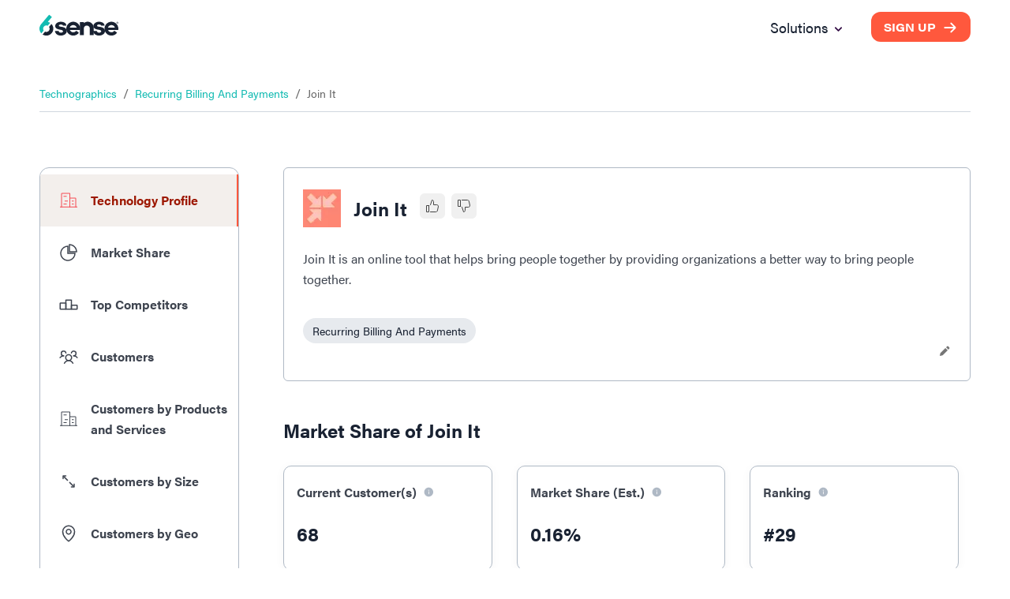

--- FILE ---
content_type: text/html; charset=utf-8
request_url: https://6sense.com/tech/recurring-billing-and-payments/join-it-market-share
body_size: 32542
content:
<!DOCTYPE html><html><head><script>(function(w,i,g){w[g]=w[g]||[];if(typeof w[g].push=='function')w[g].push(i)})
(window,'GTM-MRRR6D','google_tags_first_party');</script><script>(function(w,d,s,l){w[l]=w[l]||[];(function(){w[l].push(arguments);})('set', 'developer_id.dYzg1YT', true);
		w[l].push({'gtm.start':new Date().getTime(),event:'gtm.js'});var f=d.getElementsByTagName(s)[0],
		j=d.createElement(s);j.async=true;j.src='/pntd/';
		f.parentNode.insertBefore(j,f);
		})(window,document,'script','dataLayer');</script><meta charSet="utf-8"/><meta name="viewport" content="width=device-width, initial-scale=1.0"/><title>Join It - Market Share, Competitor Insights in Recurring Billing And Payments</title><meta name="description" content="Check Join It software market share in 2026, top Join It technology alternatives &amp; competitors in Recurring Billing And Payments &amp; customer insights."/><meta name="keywords" content="Join It - Market Share, Top Competitors &amp; Customers Insights"/><meta property="og:type" content="website"/><meta property="og:title" content="Join It - Market Share, Competitor Insights in Recurring Billing And Payments"/><meta property="og:description" content="Check Join It software market share in 2026, top Join It technology alternatives &amp; competitors in Recurring Billing And Payments &amp; customer insights."/><meta property="og:locale" content="en_IE"/><meta property="og:site_name" content="6sense"/><meta property="og:url" content="https://www.6sense.com/tech/recurring-billing-and-payments/join-it-market-share"/><meta property="og:image" content="https://d33057b1ujmo0c.cloudfront.net/sales_website/icons_v2/demandmatrix_header_image.webp"/><meta property="og:image:alt" content="Join It - Market Share, Competitor Insights in Recurring Billing And Payments"/><meta property="og:image:width" content="1200"/><meta property="og:image:height" content="630"/><meta name="robots" content="index,follow"/><meta name="twitter:card" content="summary_large_image"/><meta name="twitter:site" content="@6sense_Inc"/><meta name="twitter:creator" content="@6sense_Inc"/><meta property="twitter:title" content="Join It - Market Share, Competitor Insights in Recurring Billing And Payments"/><meta property="twitter:description" content="Check Join It software market share in 2026, top Join It technology alternatives &amp; competitors in Recurring Billing And Payments &amp; customer insights."/><link rel="canonical" href="https://www.6sense.com/tech/recurring-billing-and-payments/join-it-market-share"/><link rel="shortcut icon" href="https://d33057b1ujmo0c.cloudfront.net/sales_website/6sense/favicon.ico"/><script type="application/ld+json">{"@context":"https://schema.org","@type":"FAQPage","mainEntity":[{"@type":"Question","name":"Who are the top Join It competitors?","acceptedAnswer":{"@type":"Answer","text":"Join It’s Top competitors in the\n            recurring-billing-and-payments category are Razorpay, ReCharge, Paystack. You can view a\n            full list of Join It competitors\n            <a href=/tech/recurring-billing-and-payments/join-it-market-share#section_6> here</a>.\n            6sense uses advanced data mining and AI algorithms to track customers and\n            <a href=/tech/recurring-billing-and-payments/join-it-market-share#section_3>\n            competitors </a>\n            of Join It and 40,000 other\n            technologies on the internet. You can also compare Join It\n            and its feature with top competitors here : <a\n        href=/tech/recurring-billing-and-payments/joinit-vs-razorpay>\n            Join It vs Razorpay</a>\n            <a\n        href=/tech/recurring-billing-and-payments/joinit-vs-recharge>\n            Join It vs ReCharge</a> <a\n        href=/tech/recurring-billing-and-payments/joinit-vs-paystack>\n            Join It vs Paystack</a>."}},{"@type":"Question","name":"What is Join It customer distribution based on\n            company size?","acceptedAnswer":{"@type":"Answer","text":"The majority of Join It’s customers for the\n            recurring-billing-and-payments category fall in the company size\n            of 0 - 9 employees (42 companies). You can view a distribution chart of\n            Join It customers by company size\n            <a href=/tech/recurring-billing-and-payments/join-it-market-share#section_6>\n            here</a>."}},{"@type":"Question","name":"What is Join It market share in the\n            recurring-billing-and-payments?","acceptedAnswer":{"@type":"Answer","text":"Join It has market share of\n            0.16%\n            in recurring-billing-and-payments market.\n            Join It competes\n            with 54 competitor tools in\n            recurring-billing-and-payments category. The top alternatives for\n            Join It recurring-billing-and-payments tool are\n            Razorpay with\n                36.89%, ReCharge with\n                35.72%, Paystack with\n                3.75% market share."}},{"@type":"Question","name":"What are the top countries that use Join It?","acceptedAnswer":{"@type":"Answer","text":"Around the world in 2026, over\n          68 companies\n          have started using Join It as\n          recurring-billing-and-payments tool. Companies using\n          Join It for recurring-billing-and-payments are majorly\n          from United States with\n          49 customers.\n          72.06% of Join It\n          customers are from the United States. Other top countries\n          using Join It are\n          Australia and Canada with 6(8.82%) and 6(8.82%) customers respectively."}},{"@type":"Question","name":"What are the top industries that use Join It?","acceptedAnswer":{"@type":"Answer","text":"Top industries that use Join It for\n            recurring-billing-and-payments are Education (4), Networking (4), Fundraising (2)."}}]}</script><script type="application/ld+json">{"@context":"https://schema.org","@type":"BreadcrumbList","itemListElement":[{"@type":"ListItem","position":1,"name":"Technographics","item":"https://6sense.com/tech"},{"@type":"ListItem","position":2,"name":"Recurring Billing And Payments","item":"https://6sense.com/tech/recurring-billing-and-payments"},{"@type":"ListItem","position":3,"name":"Join It","item":"https://6sense.com/tech/recurring-billing-and-payments/join-it-market-share"}]}</script><script type="application/ld+json">{"@context":"https://schema.org","@type":"WebPage","isAccessibleForFree":false,"url":"https://6sense.com/tech/recurring-billing-and-payments/join-it-market-share","hasPart":[{"@type":"WebPageElement","isAccessibleForFree":false,"cssSelector":".paywall"}]}</script><script type="application/ld+json">{"@context":"http://schema.org","@type":"Organization","name":"6sense","image":"https://d33057b1ujmo0c.cloudfront.net/sales_website/6sense/6sense_meta_img.jpg","logo":"https://d33057b1ujmo0c.cloudfront.net/sales_website/6sense/6sense_logo.svg","url":"https://www.6sense.com/","contactPoint":{"@type":"ContactPoint","telephone":"415-212-9225","contactType":"general"},"sameAs":["https://www.facebook.com/6senseinc/6senseInc","https://www.linkedin.com/company/6sense?originalSubdomain=in","https://www.facebook.com/6senseinc/"],"address":{"@type":"PostalAddress","streetAddress":"450 Mission Street, Suite 201 San Francisco","addressLocality":"CA","postalCode":"94105","addressCountry":"USA"}}</script><meta name="next-head-count" content="28"/><link rel="preconnect" href="https://use.typekit.net" crossorigin /><link rel="preload" href="/_next/static/css/821b10cf4574362c.css" as="style"/><link rel="stylesheet" href="/_next/static/css/821b10cf4574362c.css" data-n-g=""/><noscript data-n-css=""></noscript><script defer="" nomodule="" src="/_next/static/chunks/polyfills-42372ed130431b0a.js"></script><script src="/_next/static/chunks/webpack-62b5e5eff00fdb13.js" defer=""></script><script src="/_next/static/chunks/framework-25c5f1bd495ca617.js" defer=""></script><script src="/_next/static/chunks/main-561bc11d728687b7.js" defer=""></script><script src="/_next/static/chunks/pages/_app-666181a6b03ef123.js" defer=""></script><script src="/_next/static/chunks/6272-7a54bb702a482a1b.js" defer=""></script><script src="/_next/static/chunks/6199-a15fedc382b9e498.js" defer=""></script><script src="/_next/static/chunks/5467-4fb46b8669c067f5.js" defer=""></script><script src="/_next/static/chunks/659-50b0e9352de20d90.js" defer=""></script><script src="/_next/static/chunks/9842-7c885443dd896cc4.js" defer=""></script><script src="/_next/static/chunks/3712-42b8ef83b3291714.js" defer=""></script><script src="/_next/static/chunks/1446-22b22e1fbc3c121e.js" defer=""></script><script src="/_next/static/chunks/3122-484c5d939eb140eb.js" defer=""></script><script src="/_next/static/chunks/5360-a66cf561ca4fd050.js" defer=""></script><script src="/_next/static/chunks/531-40cde208b54cd70a.js" defer=""></script><script src="/_next/static/chunks/9751-a6ab18b1978d2a66.js" defer=""></script><script src="/_next/static/chunks/8924-4ea3065a1d520c4f.js" defer=""></script><script src="/_next/static/chunks/2939-aacce59c30ac9e35.js" defer=""></script><script src="/_next/static/chunks/8414-02ac8cd012346eac.js" defer=""></script><script src="/_next/static/chunks/7690-4367cbaab5a5208b.js" defer=""></script><script src="/_next/static/chunks/8413-d83a71470ec4c97c.js" defer=""></script><script src="/_next/static/chunks/2534-98798f54e0673b60.js" defer=""></script><script src="/_next/static/chunks/9312-da3b668c331b5838.js" defer=""></script><script src="/_next/static/chunks/3600-9240042db0512df7.js" defer=""></script><script src="/_next/static/chunks/pages/tech/%5Bcategory%5D/%5Btech_url%5D-14217180af883fd8.js" defer=""></script><script src="/_next/static/odeWrwRE3krrT6Phg-61l/_buildManifest.js" defer=""></script><script src="/_next/static/odeWrwRE3krrT6Phg-61l/_ssgManifest.js" defer=""></script><style data-href="https://use.typekit.net/woz0slo.css">@import url("https://p.typekit.net/p.css?s=1&k=woz0slo&ht=tk&f=26053.26054.26056.26062.25998.25999.26000.26001.26016.26017.26018.26019.26036.26037.26046.26047.26072.26073.26086.26087&a=590153&app=typekit&e=css");@font-face{font-family:"acumin-pro";src:url("https://use.typekit.net/af/6d4bb2/00000000000000003b9acafc/27/l?primer=7cdcb44be4a7db8877ffa5c0007b8dd865b3bbc383831fe2ea177f62257a9191&fvd=n7&v=3") format("woff2"),url("https://use.typekit.net/af/6d4bb2/00000000000000003b9acafc/27/d?primer=7cdcb44be4a7db8877ffa5c0007b8dd865b3bbc383831fe2ea177f62257a9191&fvd=n7&v=3") format("woff"),url("https://use.typekit.net/af/6d4bb2/00000000000000003b9acafc/27/a?primer=7cdcb44be4a7db8877ffa5c0007b8dd865b3bbc383831fe2ea177f62257a9191&fvd=n7&v=3") format("opentype");font-display:auto;font-style:normal;font-weight:700;font-stretch:normal}@font-face{font-family:"acumin-pro";src:url("https://use.typekit.net/af/6ce26b/00000000000000003b9acafd/27/l?primer=7cdcb44be4a7db8877ffa5c0007b8dd865b3bbc383831fe2ea177f62257a9191&fvd=i7&v=3") format("woff2"),url("https://use.typekit.net/af/6ce26b/00000000000000003b9acafd/27/d?primer=7cdcb44be4a7db8877ffa5c0007b8dd865b3bbc383831fe2ea177f62257a9191&fvd=i7&v=3") format("woff"),url("https://use.typekit.net/af/6ce26b/00000000000000003b9acafd/27/a?primer=7cdcb44be4a7db8877ffa5c0007b8dd865b3bbc383831fe2ea177f62257a9191&fvd=i7&v=3") format("opentype");font-display:auto;font-style:italic;font-weight:700;font-stretch:normal}@font-face{font-family:"acumin-pro";src:url("https://use.typekit.net/af/aa5b59/00000000000000003b9acaf7/27/l?primer=7cdcb44be4a7db8877ffa5c0007b8dd865b3bbc383831fe2ea177f62257a9191&fvd=i4&v=3") format("woff2"),url("https://use.typekit.net/af/aa5b59/00000000000000003b9acaf7/27/d?primer=7cdcb44be4a7db8877ffa5c0007b8dd865b3bbc383831fe2ea177f62257a9191&fvd=i4&v=3") format("woff"),url("https://use.typekit.net/af/aa5b59/00000000000000003b9acaf7/27/a?primer=7cdcb44be4a7db8877ffa5c0007b8dd865b3bbc383831fe2ea177f62257a9191&fvd=i4&v=3") format("opentype");font-display:auto;font-style:italic;font-weight:400;font-stretch:normal}@font-face{font-family:"acumin-pro";src:url("https://use.typekit.net/af/46da36/00000000000000003b9acaf6/27/l?primer=7cdcb44be4a7db8877ffa5c0007b8dd865b3bbc383831fe2ea177f62257a9191&fvd=n4&v=3") format("woff2"),url("https://use.typekit.net/af/46da36/00000000000000003b9acaf6/27/d?primer=7cdcb44be4a7db8877ffa5c0007b8dd865b3bbc383831fe2ea177f62257a9191&fvd=n4&v=3") format("woff"),url("https://use.typekit.net/af/46da36/00000000000000003b9acaf6/27/a?primer=7cdcb44be4a7db8877ffa5c0007b8dd865b3bbc383831fe2ea177f62257a9191&fvd=n4&v=3") format("opentype");font-display:auto;font-style:normal;font-weight:400;font-stretch:normal}@font-face{font-family:"acumin-pro-condensed";src:url("https://use.typekit.net/af/69b3c5/00000000000000003b9acb0e/27/l?primer=7cdcb44be4a7db8877ffa5c0007b8dd865b3bbc383831fe2ea177f62257a9191&fvd=n7&v=3") format("woff2"),url("https://use.typekit.net/af/69b3c5/00000000000000003b9acb0e/27/d?primer=7cdcb44be4a7db8877ffa5c0007b8dd865b3bbc383831fe2ea177f62257a9191&fvd=n7&v=3") format("woff"),url("https://use.typekit.net/af/69b3c5/00000000000000003b9acb0e/27/a?primer=7cdcb44be4a7db8877ffa5c0007b8dd865b3bbc383831fe2ea177f62257a9191&fvd=n7&v=3") format("opentype");font-display:auto;font-style:normal;font-weight:700;font-stretch:normal}@font-face{font-family:"acumin-pro-condensed";src:url("https://use.typekit.net/af/d99dcd/00000000000000003b9acb0f/27/l?primer=7cdcb44be4a7db8877ffa5c0007b8dd865b3bbc383831fe2ea177f62257a9191&fvd=i7&v=3") format("woff2"),url("https://use.typekit.net/af/d99dcd/00000000000000003b9acb0f/27/d?primer=7cdcb44be4a7db8877ffa5c0007b8dd865b3bbc383831fe2ea177f62257a9191&fvd=i7&v=3") format("woff"),url("https://use.typekit.net/af/d99dcd/00000000000000003b9acb0f/27/a?primer=7cdcb44be4a7db8877ffa5c0007b8dd865b3bbc383831fe2ea177f62257a9191&fvd=i7&v=3") format("opentype");font-display:auto;font-style:italic;font-weight:700;font-stretch:normal}@font-face{font-family:"acumin-pro-condensed";src:url("https://use.typekit.net/af/4b28f4/00000000000000003b9acb08/27/l?primer=7cdcb44be4a7db8877ffa5c0007b8dd865b3bbc383831fe2ea177f62257a9191&fvd=n4&v=3") format("woff2"),url("https://use.typekit.net/af/4b28f4/00000000000000003b9acb08/27/d?primer=7cdcb44be4a7db8877ffa5c0007b8dd865b3bbc383831fe2ea177f62257a9191&fvd=n4&v=3") format("woff"),url("https://use.typekit.net/af/4b28f4/00000000000000003b9acb08/27/a?primer=7cdcb44be4a7db8877ffa5c0007b8dd865b3bbc383831fe2ea177f62257a9191&fvd=n4&v=3") format("opentype");font-display:auto;font-style:normal;font-weight:400;font-stretch:normal}@font-face{font-family:"acumin-pro-condensed";src:url("https://use.typekit.net/af/9832ec/00000000000000003b9acb09/27/l?primer=7cdcb44be4a7db8877ffa5c0007b8dd865b3bbc383831fe2ea177f62257a9191&fvd=i4&v=3") format("woff2"),url("https://use.typekit.net/af/9832ec/00000000000000003b9acb09/27/d?primer=7cdcb44be4a7db8877ffa5c0007b8dd865b3bbc383831fe2ea177f62257a9191&fvd=i4&v=3") format("woff"),url("https://use.typekit.net/af/9832ec/00000000000000003b9acb09/27/a?primer=7cdcb44be4a7db8877ffa5c0007b8dd865b3bbc383831fe2ea177f62257a9191&fvd=i4&v=3") format("opentype");font-display:auto;font-style:italic;font-weight:400;font-stretch:normal}@font-face{font-family:"acumin-pro-extra-condensed";src:url("https://use.typekit.net/af/c4767b/00000000000000003b9acb20/27/l?primer=7cdcb44be4a7db8877ffa5c0007b8dd865b3bbc383831fe2ea177f62257a9191&fvd=n7&v=3") format("woff2"),url("https://use.typekit.net/af/c4767b/00000000000000003b9acb20/27/d?primer=7cdcb44be4a7db8877ffa5c0007b8dd865b3bbc383831fe2ea177f62257a9191&fvd=n7&v=3") format("woff"),url("https://use.typekit.net/af/c4767b/00000000000000003b9acb20/27/a?primer=7cdcb44be4a7db8877ffa5c0007b8dd865b3bbc383831fe2ea177f62257a9191&fvd=n7&v=3") format("opentype");font-display:auto;font-style:normal;font-weight:700;font-stretch:normal}@font-face{font-family:"acumin-pro-extra-condensed";src:url("https://use.typekit.net/af/289661/00000000000000003b9acb21/27/l?primer=7cdcb44be4a7db8877ffa5c0007b8dd865b3bbc383831fe2ea177f62257a9191&fvd=i7&v=3") format("woff2"),url("https://use.typekit.net/af/289661/00000000000000003b9acb21/27/d?primer=7cdcb44be4a7db8877ffa5c0007b8dd865b3bbc383831fe2ea177f62257a9191&fvd=i7&v=3") format("woff"),url("https://use.typekit.net/af/289661/00000000000000003b9acb21/27/a?primer=7cdcb44be4a7db8877ffa5c0007b8dd865b3bbc383831fe2ea177f62257a9191&fvd=i7&v=3") format("opentype");font-display:auto;font-style:italic;font-weight:700;font-stretch:normal}@font-face{font-family:"acumin-pro-extra-condensed";src:url("https://use.typekit.net/af/f2b2eb/00000000000000003b9acb1a/27/l?primer=7cdcb44be4a7db8877ffa5c0007b8dd865b3bbc383831fe2ea177f62257a9191&fvd=n4&v=3") format("woff2"),url("https://use.typekit.net/af/f2b2eb/00000000000000003b9acb1a/27/d?primer=7cdcb44be4a7db8877ffa5c0007b8dd865b3bbc383831fe2ea177f62257a9191&fvd=n4&v=3") format("woff"),url("https://use.typekit.net/af/f2b2eb/00000000000000003b9acb1a/27/a?primer=7cdcb44be4a7db8877ffa5c0007b8dd865b3bbc383831fe2ea177f62257a9191&fvd=n4&v=3") format("opentype");font-display:auto;font-style:normal;font-weight:400;font-stretch:normal}@font-face{font-family:"acumin-pro-extra-condensed";src:url("https://use.typekit.net/af/c830f2/00000000000000003b9acb1b/27/l?primer=7cdcb44be4a7db8877ffa5c0007b8dd865b3bbc383831fe2ea177f62257a9191&fvd=i4&v=3") format("woff2"),url("https://use.typekit.net/af/c830f2/00000000000000003b9acb1b/27/d?primer=7cdcb44be4a7db8877ffa5c0007b8dd865b3bbc383831fe2ea177f62257a9191&fvd=i4&v=3") format("woff"),url("https://use.typekit.net/af/c830f2/00000000000000003b9acb1b/27/a?primer=7cdcb44be4a7db8877ffa5c0007b8dd865b3bbc383831fe2ea177f62257a9191&fvd=i4&v=3") format("opentype");font-display:auto;font-style:italic;font-weight:400;font-stretch:normal}@font-face{font-family:"acumin-pro-semi-condensed";src:url("https://use.typekit.net/af/ee7f3d/00000000000000003b9acb33/27/l?primer=7cdcb44be4a7db8877ffa5c0007b8dd865b3bbc383831fe2ea177f62257a9191&fvd=n7&v=3") format("woff2"),url("https://use.typekit.net/af/ee7f3d/00000000000000003b9acb33/27/d?primer=7cdcb44be4a7db8877ffa5c0007b8dd865b3bbc383831fe2ea177f62257a9191&fvd=n7&v=3") format("woff"),url("https://use.typekit.net/af/ee7f3d/00000000000000003b9acb33/27/a?primer=7cdcb44be4a7db8877ffa5c0007b8dd865b3bbc383831fe2ea177f62257a9191&fvd=n7&v=3") format("opentype");font-display:auto;font-style:normal;font-weight:700;font-stretch:normal}@font-face{font-family:"acumin-pro-semi-condensed";src:url("https://use.typekit.net/af/503f80/00000000000000003b9acb34/27/l?primer=7cdcb44be4a7db8877ffa5c0007b8dd865b3bbc383831fe2ea177f62257a9191&fvd=i7&v=3") format("woff2"),url("https://use.typekit.net/af/503f80/00000000000000003b9acb34/27/d?primer=7cdcb44be4a7db8877ffa5c0007b8dd865b3bbc383831fe2ea177f62257a9191&fvd=i7&v=3") format("woff"),url("https://use.typekit.net/af/503f80/00000000000000003b9acb34/27/a?primer=7cdcb44be4a7db8877ffa5c0007b8dd865b3bbc383831fe2ea177f62257a9191&fvd=i7&v=3") format("opentype");font-display:auto;font-style:italic;font-weight:700;font-stretch:normal}@font-face{font-family:"acumin-pro-semi-condensed";src:url("https://use.typekit.net/af/3f7b4d/00000000000000003b9acb2d/27/l?primer=7cdcb44be4a7db8877ffa5c0007b8dd865b3bbc383831fe2ea177f62257a9191&fvd=n4&v=3") format("woff2"),url("https://use.typekit.net/af/3f7b4d/00000000000000003b9acb2d/27/d?primer=7cdcb44be4a7db8877ffa5c0007b8dd865b3bbc383831fe2ea177f62257a9191&fvd=n4&v=3") format("woff"),url("https://use.typekit.net/af/3f7b4d/00000000000000003b9acb2d/27/a?primer=7cdcb44be4a7db8877ffa5c0007b8dd865b3bbc383831fe2ea177f62257a9191&fvd=n4&v=3") format("opentype");font-display:auto;font-style:normal;font-weight:400;font-stretch:normal}@font-face{font-family:"acumin-pro-semi-condensed";src:url("https://use.typekit.net/af/761912/00000000000000003b9acb2e/27/l?primer=7cdcb44be4a7db8877ffa5c0007b8dd865b3bbc383831fe2ea177f62257a9191&fvd=i4&v=3") format("woff2"),url("https://use.typekit.net/af/761912/00000000000000003b9acb2e/27/d?primer=7cdcb44be4a7db8877ffa5c0007b8dd865b3bbc383831fe2ea177f62257a9191&fvd=i4&v=3") format("woff"),url("https://use.typekit.net/af/761912/00000000000000003b9acb2e/27/a?primer=7cdcb44be4a7db8877ffa5c0007b8dd865b3bbc383831fe2ea177f62257a9191&fvd=i4&v=3") format("opentype");font-display:auto;font-style:italic;font-weight:400;font-stretch:normal}@font-face{font-family:"acumin-pro-wide";src:url("https://use.typekit.net/af/be1794/00000000000000003b9acb45/27/l?primer=7cdcb44be4a7db8877ffa5c0007b8dd865b3bbc383831fe2ea177f62257a9191&fvd=n7&v=3") format("woff2"),url("https://use.typekit.net/af/be1794/00000000000000003b9acb45/27/d?primer=7cdcb44be4a7db8877ffa5c0007b8dd865b3bbc383831fe2ea177f62257a9191&fvd=n7&v=3") format("woff"),url("https://use.typekit.net/af/be1794/00000000000000003b9acb45/27/a?primer=7cdcb44be4a7db8877ffa5c0007b8dd865b3bbc383831fe2ea177f62257a9191&fvd=n7&v=3") format("opentype");font-display:auto;font-style:normal;font-weight:700;font-stretch:normal}@font-face{font-family:"acumin-pro-wide";src:url("https://use.typekit.net/af/72fcf6/00000000000000003b9acb46/27/l?primer=7cdcb44be4a7db8877ffa5c0007b8dd865b3bbc383831fe2ea177f62257a9191&fvd=i7&v=3") format("woff2"),url("https://use.typekit.net/af/72fcf6/00000000000000003b9acb46/27/d?primer=7cdcb44be4a7db8877ffa5c0007b8dd865b3bbc383831fe2ea177f62257a9191&fvd=i7&v=3") format("woff"),url("https://use.typekit.net/af/72fcf6/00000000000000003b9acb46/27/a?primer=7cdcb44be4a7db8877ffa5c0007b8dd865b3bbc383831fe2ea177f62257a9191&fvd=i7&v=3") format("opentype");font-display:auto;font-style:italic;font-weight:700;font-stretch:normal}@font-face{font-family:"acumin-pro-wide";src:url("https://use.typekit.net/af/e3a744/00000000000000003b9acb3f/27/l?primer=7cdcb44be4a7db8877ffa5c0007b8dd865b3bbc383831fe2ea177f62257a9191&fvd=n4&v=3") format("woff2"),url("https://use.typekit.net/af/e3a744/00000000000000003b9acb3f/27/d?primer=7cdcb44be4a7db8877ffa5c0007b8dd865b3bbc383831fe2ea177f62257a9191&fvd=n4&v=3") format("woff"),url("https://use.typekit.net/af/e3a744/00000000000000003b9acb3f/27/a?primer=7cdcb44be4a7db8877ffa5c0007b8dd865b3bbc383831fe2ea177f62257a9191&fvd=n4&v=3") format("opentype");font-display:auto;font-style:normal;font-weight:400;font-stretch:normal}@font-face{font-family:"acumin-pro-wide";src:url("https://use.typekit.net/af/a77ed7/00000000000000003b9acb40/27/l?primer=7cdcb44be4a7db8877ffa5c0007b8dd865b3bbc383831fe2ea177f62257a9191&fvd=i4&v=3") format("woff2"),url("https://use.typekit.net/af/a77ed7/00000000000000003b9acb40/27/d?primer=7cdcb44be4a7db8877ffa5c0007b8dd865b3bbc383831fe2ea177f62257a9191&fvd=i4&v=3") format("woff"),url("https://use.typekit.net/af/a77ed7/00000000000000003b9acb40/27/a?primer=7cdcb44be4a7db8877ffa5c0007b8dd865b3bbc383831fe2ea177f62257a9191&fvd=i4&v=3") format("opentype");font-display:auto;font-style:italic;font-weight:400;font-stretch:normal}.tk-acumin-pro{font-family:"acumin-pro",sans-serif}.tk-acumin-pro-condensed{font-family:"acumin-pro-condensed",sans-serif}.tk-acumin-pro-extra-condensed{font-family:"acumin-pro-extra-condensed",sans-serif}.tk-acumin-pro-semi-condensed{font-family:"acumin-pro-semi-condensed",sans-serif}.tk-acumin-pro-wide{font-family:"acumin-pro-wide",sans-serif}</style></head><body><div id="__next"><div class="Toastify"></div><div class="MuiBox-root css-0"><style data-emotion="css tprtzr">.css-tprtzr{display:-webkit-box;display:-webkit-flex;display:-ms-flexbox;display:flex;-webkit-flex-direction:column;-ms-flex-direction:column;flex-direction:column;width:100%;box-sizing:border-box;-webkit-flex-shrink:0;-ms-flex-negative:0;flex-shrink:0;position:fixed;z-index:1251;top:0;left:auto;right:0;background-color:#9d1801;color:#fff;background-color:#f1f4f6;box-shadow:none;background-color:transparent;padding:10px 0px;}@media print{.css-tprtzr{position:absolute;}}</style><style data-emotion="css 9lkno7">.css-9lkno7{background-color:#fff;color:rgba(0, 0, 0, 0.87);-webkit-transition:box-shadow 300ms cubic-bezier(0.4, 0, 0.2, 1) 0ms;transition:box-shadow 300ms cubic-bezier(0.4, 0, 0.2, 1) 0ms;box-shadow:0px 2px 4px -1px rgba(0,0,0,0.2),0px 4px 5px 0px rgba(0,0,0,0.14),0px 1px 10px 0px rgba(0,0,0,0.12);display:-webkit-box;display:-webkit-flex;display:-ms-flexbox;display:flex;-webkit-flex-direction:column;-ms-flex-direction:column;flex-direction:column;width:100%;box-sizing:border-box;-webkit-flex-shrink:0;-ms-flex-negative:0;flex-shrink:0;position:fixed;z-index:1251;top:0;left:auto;right:0;background-color:#9d1801;color:#fff;background-color:#f1f4f6;box-shadow:none;background-color:transparent;padding:10px 0px;}@media print{.css-9lkno7{position:absolute;}}</style><header class="MuiPaper-root MuiPaper-elevation MuiPaper-elevation4 MuiAppBar-root MuiAppBar-colorPrimary MuiAppBar-positionFixed mui-fixed css-9lkno7" id="navbar"><style data-emotion="css 1ekb41w">.css-1ekb41w{width:100%;margin-left:auto;box-sizing:border-box;margin-right:auto;display:block;padding-left:16px;padding-right:16px;}@media (min-width:600px){.css-1ekb41w{padding-left:24px;padding-right:24px;}}@media (min-width:1536px){.css-1ekb41w{max-width:1536px;}}</style><div class="MuiContainer-root MuiContainer-maxWidthXl css-1ekb41w"><style data-emotion="css 6tsndk">.css-6tsndk{position:relative;display:-webkit-box;display:-webkit-flex;display:-ms-flexbox;display:flex;-webkit-align-items:center;-webkit-box-align:center;-ms-flex-align:center;align-items:center;padding-left:16px;padding-right:16px;min-height:48px;}@media (min-width:600px){.css-6tsndk{padding-left:24px;padding-right:24px;}}</style><div class="MuiToolbar-root MuiToolbar-gutters MuiToolbar-dense css-6tsndk"><img alt="6sense Logo" loading="lazy" width="120" height="31" decoding="async" data-nimg="1" style="color:transparent" src="https://d33057b1ujmo0c.cloudfront.net/sales_website/6sense/6sense_logo.svg"/><style data-emotion="css uwevyz">.css-uwevyz{font-family:"acumin-pro";font-weight:500;font-size:0.875rem;line-height:1.75;text-transform:uppercase;min-width:64px;padding:6px 8px;border-radius:4px;-webkit-transition:background-color 250ms cubic-bezier(0.4, 0, 0.2, 1) 0ms,box-shadow 250ms cubic-bezier(0.4, 0, 0.2, 1) 0ms,border-color 250ms cubic-bezier(0.4, 0, 0.2, 1) 0ms,color 250ms cubic-bezier(0.4, 0, 0.2, 1) 0ms;transition:background-color 250ms cubic-bezier(0.4, 0, 0.2, 1) 0ms,box-shadow 250ms cubic-bezier(0.4, 0, 0.2, 1) 0ms,border-color 250ms cubic-bezier(0.4, 0, 0.2, 1) 0ms,color 250ms cubic-bezier(0.4, 0, 0.2, 1) 0ms;color:#9d1801;font-size:14px;font-weight:700;background:#192232;color:#fff;text-transform:none;border-radius:10px;font-family:"acumin-pro-wide";height:40px;font-size:14px;padding:0 16px;height:35px;margin-left:auto;background:#ff583d;}.css-uwevyz:hover{-webkit-text-decoration:none;text-decoration:none;background-color:rgba(157, 24, 1, 0.04);}@media (hover: none){.css-uwevyz:hover{background-color:transparent;}}.css-uwevyz.Mui-disabled{color:rgba(0, 0, 0, 0.26);}.css-uwevyz #button_text{font:inherit;color:inherit;margin-right:8px;-webkit-transform:translateX(0);-moz-transform:translateX(0);-ms-transform:translateX(0);transform:translateX(0);-webkit-transition:all 0.3s ease 0s;transition:all 0.3s ease 0s;}.css-uwevyz #arrow_left_icon{width:20px;height:45px;-webkit-transform:translateX(-60px);-moz-transform:translateX(-60px);-ms-transform:translateX(-60px);transform:translateX(-60px);opacity:0;position:absolute;}.css-uwevyz #arrow_right_icon{width:20px;height:45px;-webkit-transform:translateX(0);-moz-transform:translateX(0);-ms-transform:translateX(0);transform:translateX(0);-webkit-transition:all 0.3s ease 0s;transition:all 0.3s ease 0s;}.css-uwevyz:hover{background:#192232;}.css-uwevyz:hover #arrow_left_icon{-webkit-transform:translateX(0);-moz-transform:translateX(0);-ms-transform:translateX(0);transform:translateX(0);opacity:1;position:relative;-webkit-transition:all 0.3s ease 0s;transition:all 0.3s ease 0s;}.css-uwevyz:hover #arrow_right_icon{opacity:0;-webkit-transform:translateX(60px);-moz-transform:translateX(60px);-ms-transform:translateX(60px);transform:translateX(60px);position:absolute;left:80px;-webkit-transition:all 0.3s ease 0s;transition:all 0.3s ease 0s;}.css-uwevyz:hover #button_text{margin-left:8px;margin-right:0;}.css-uwevyz:hover{background:#ff583d;}</style><style data-emotion="css 1oxh7ow">.css-1oxh7ow{display:-webkit-inline-box;display:-webkit-inline-flex;display:-ms-inline-flexbox;display:inline-flex;-webkit-align-items:center;-webkit-box-align:center;-ms-flex-align:center;align-items:center;-webkit-box-pack:center;-ms-flex-pack:center;-webkit-justify-content:center;justify-content:center;position:relative;box-sizing:border-box;-webkit-tap-highlight-color:transparent;background-color:transparent;outline:0;border:0;margin:0;border-radius:0;padding:0;cursor:pointer;-webkit-user-select:none;-moz-user-select:none;-ms-user-select:none;user-select:none;vertical-align:middle;-moz-appearance:none;-webkit-appearance:none;-webkit-text-decoration:none;text-decoration:none;color:inherit;font-family:"acumin-pro";font-weight:500;font-size:0.875rem;line-height:1.75;text-transform:uppercase;min-width:64px;padding:6px 8px;border-radius:4px;-webkit-transition:background-color 250ms cubic-bezier(0.4, 0, 0.2, 1) 0ms,box-shadow 250ms cubic-bezier(0.4, 0, 0.2, 1) 0ms,border-color 250ms cubic-bezier(0.4, 0, 0.2, 1) 0ms,color 250ms cubic-bezier(0.4, 0, 0.2, 1) 0ms;transition:background-color 250ms cubic-bezier(0.4, 0, 0.2, 1) 0ms,box-shadow 250ms cubic-bezier(0.4, 0, 0.2, 1) 0ms,border-color 250ms cubic-bezier(0.4, 0, 0.2, 1) 0ms,color 250ms cubic-bezier(0.4, 0, 0.2, 1) 0ms;color:#9d1801;font-size:14px;font-weight:700;background:#192232;color:#fff;text-transform:none;border-radius:10px;font-family:"acumin-pro-wide";height:40px;font-size:14px;padding:0 16px;height:35px;margin-left:auto;background:#ff583d;}.css-1oxh7ow::-moz-focus-inner{border-style:none;}.css-1oxh7ow.Mui-disabled{pointer-events:none;cursor:default;}@media print{.css-1oxh7ow{-webkit-print-color-adjust:exact;color-adjust:exact;}}.css-1oxh7ow:hover{-webkit-text-decoration:none;text-decoration:none;background-color:rgba(157, 24, 1, 0.04);}@media (hover: none){.css-1oxh7ow:hover{background-color:transparent;}}.css-1oxh7ow.Mui-disabled{color:rgba(0, 0, 0, 0.26);}.css-1oxh7ow #button_text{font:inherit;color:inherit;margin-right:8px;-webkit-transform:translateX(0);-moz-transform:translateX(0);-ms-transform:translateX(0);transform:translateX(0);-webkit-transition:all 0.3s ease 0s;transition:all 0.3s ease 0s;}.css-1oxh7ow #arrow_left_icon{width:20px;height:45px;-webkit-transform:translateX(-60px);-moz-transform:translateX(-60px);-ms-transform:translateX(-60px);transform:translateX(-60px);opacity:0;position:absolute;}.css-1oxh7ow #arrow_right_icon{width:20px;height:45px;-webkit-transform:translateX(0);-moz-transform:translateX(0);-ms-transform:translateX(0);transform:translateX(0);-webkit-transition:all 0.3s ease 0s;transition:all 0.3s ease 0s;}.css-1oxh7ow:hover{background:#192232;}.css-1oxh7ow:hover #arrow_left_icon{-webkit-transform:translateX(0);-moz-transform:translateX(0);-ms-transform:translateX(0);transform:translateX(0);opacity:1;position:relative;-webkit-transition:all 0.3s ease 0s;transition:all 0.3s ease 0s;}.css-1oxh7ow:hover #arrow_right_icon{opacity:0;-webkit-transform:translateX(60px);-moz-transform:translateX(60px);-ms-transform:translateX(60px);transform:translateX(60px);position:absolute;left:80px;-webkit-transition:all 0.3s ease 0s;transition:all 0.3s ease 0s;}.css-1oxh7ow:hover #button_text{margin-left:8px;margin-right:0;}.css-1oxh7ow:hover{background:#ff583d;}</style><a class="MuiButtonBase-root MuiButton-root MuiButton-text MuiButton-textPrimary MuiButton-sizeMedium MuiButton-textSizeMedium MuiButton-colorPrimary MuiButton-root MuiButton-text MuiButton-textPrimary MuiButton-sizeMedium MuiButton-textSizeMedium MuiButton-colorPrimary css-1oxh7ow" tabindex="0" href="/platform/sales/signup?utm_source=pages&amp;utm_medium=top">SIGN UP</a><style data-emotion="css 1mf92l1">.css-1mf92l1{-webkit-user-select:none;-moz-user-select:none;-ms-user-select:none;user-select:none;width:1em;height:1em;overflow:hidden;display:inline-block;text-align:center;-webkit-flex-shrink:0;-ms-flex-negative:0;flex-shrink:0;font-size:1.5rem;margin-left:20px;cursor:pointer;width:30px;height:30px;}</style><span class="material-icons notranslate MuiIcon-root MuiIcon-fontSizeMedium css-1mf92l1" aria-hidden="true"><img alt="menu icon" loading="lazy" width="30" height="30" decoding="async" data-nimg="1" style="color:transparent" src="https://d33057b1ujmo0c.cloudfront.net/sales_website/6sense/hambargan_icon_black.svg"/></span></div></div></header><style data-emotion="css 1o1cifu">.css-1o1cifu{-webkit-flex:0 0 auto;-ms-flex:0 0 auto;flex:0 0 auto;}.css-1o1cifu .MuiDrawer-paper{z-index:1300;}@media (min-width:0px){.css-1o1cifu .MuiDrawer-paper{width:100%;}}@media (min-width:600px){.css-1o1cifu .MuiDrawer-paper{width:50%;}}</style><div class="MuiDrawer-root MuiDrawer-docked css-1o1cifu"><style data-emotion="css y6iazk">.css-y6iazk{overflow-y:auto;display:-webkit-box;display:-webkit-flex;display:-ms-flexbox;display:flex;-webkit-flex-direction:column;-ms-flex-direction:column;flex-direction:column;height:100%;-webkit-flex:1 0 auto;-ms-flex:1 0 auto;flex:1 0 auto;z-index:1200;-webkit-overflow-scrolling:touch;position:fixed;top:0;outline:0;right:0;border-left:1px solid rgba(0, 0, 0, 0.12);}</style><style data-emotion="css 1ciwpa8">.css-1ciwpa8{background-color:#fff;color:rgba(0, 0, 0, 0.87);-webkit-transition:box-shadow 300ms cubic-bezier(0.4, 0, 0.2, 1) 0ms;transition:box-shadow 300ms cubic-bezier(0.4, 0, 0.2, 1) 0ms;box-shadow:none;overflow-y:auto;display:-webkit-box;display:-webkit-flex;display:-ms-flexbox;display:flex;-webkit-flex-direction:column;-ms-flex-direction:column;flex-direction:column;height:100%;-webkit-flex:1 0 auto;-ms-flex:1 0 auto;flex:1 0 auto;z-index:1200;-webkit-overflow-scrolling:touch;position:fixed;top:0;outline:0;right:0;border-left:1px solid rgba(0, 0, 0, 0.12);}</style><div class="MuiPaper-root MuiPaper-elevation MuiPaper-elevation0 MuiDrawer-paper MuiDrawer-paperAnchorRight MuiDrawer-paperAnchorDockedRight css-1ciwpa8" style="visibility:hidden"><style data-emotion="css rjossc">.css-rjossc{-webkit-user-select:none;-moz-user-select:none;-ms-user-select:none;user-select:none;width:1em;height:1em;overflow:hidden;display:inline-block;text-align:center;-webkit-flex-shrink:0;-ms-flex-negative:0;flex-shrink:0;font-size:1.5rem;width:98px;height:50px;padding-left:16px;margin-top:50px;}</style><span class="material-icons notranslate MuiIcon-root MuiIcon-fontSizeMedium css-rjossc" aria-hidden="true"><img alt="logo_icon" loading="lazy" width="82" height="22" decoding="async" data-nimg="1" style="color:transparent" src="https://d33057b1ujmo0c.cloudfront.net/sales_website/6sense/6sense_logo.svg"/></span><style data-emotion="css l5vemr">.css-l5vemr{-webkit-user-select:none;-moz-user-select:none;-ms-user-select:none;user-select:none;width:1em;height:1em;overflow:hidden;display:inline-block;text-align:center;-webkit-flex-shrink:0;-ms-flex-negative:0;flex-shrink:0;font-size:1.5rem;position:absolute;right:20px;top:15px;height:40px;cursor:pointer;}</style><span class="material-icons notranslate MuiIcon-root MuiIcon-fontSizeMedium css-l5vemr" aria-hidden="true">✕</span><style data-emotion="css 1aiima4">.css-1aiima4{position:relative;-webkit-transition:margin 150ms cubic-bezier(0.4, 0, 0.2, 1) 0ms;transition:margin 150ms cubic-bezier(0.4, 0, 0.2, 1) 0ms;overflow-anchor:none;border-radius:0;}.css-1aiima4::before{position:absolute;left:0;top:-1px;right:0;height:1px;content:"";opacity:1;background-color:rgba(0, 0, 0, 0.12);-webkit-transition:opacity 150ms cubic-bezier(0.4, 0, 0.2, 1) 0ms,background-color 150ms cubic-bezier(0.4, 0, 0.2, 1) 0ms;transition:opacity 150ms cubic-bezier(0.4, 0, 0.2, 1) 0ms,background-color 150ms cubic-bezier(0.4, 0, 0.2, 1) 0ms;}.css-1aiima4:first-of-type::before{display:none;}.css-1aiima4.Mui-expanded::before{opacity:0;}.css-1aiima4.Mui-expanded:first-of-type{margin-top:0;}.css-1aiima4.Mui-expanded:last-of-type{margin-bottom:0;}.css-1aiima4.Mui-expanded+.css-1aiima4.Mui-expanded::before{display:none;}.css-1aiima4.Mui-disabled{background-color:rgba(0, 0, 0, 0.12);}.css-1aiima4:first-of-type{border-top-left-radius:4px;border-top-right-radius:4px;}.css-1aiima4:last-of-type{border-bottom-left-radius:4px;border-bottom-right-radius:4px;}@supports (-ms-ime-align: auto){.css-1aiima4:last-of-type{border-bottom-left-radius:0;border-bottom-right-radius:0;}}.css-1aiima4.Mui-expanded{margin:16px 0;}</style><style data-emotion="css 1aj41gs">.css-1aj41gs{background-color:#fff;color:rgba(0, 0, 0, 0.87);-webkit-transition:box-shadow 300ms cubic-bezier(0.4, 0, 0.2, 1) 0ms;transition:box-shadow 300ms cubic-bezier(0.4, 0, 0.2, 1) 0ms;border-radius:4px;box-shadow:0px 2px 1px -1px rgba(0,0,0,0.2),0px 1px 1px 0px rgba(0,0,0,0.14),0px 1px 3px 0px rgba(0,0,0,0.12);position:relative;-webkit-transition:margin 150ms cubic-bezier(0.4, 0, 0.2, 1) 0ms;transition:margin 150ms cubic-bezier(0.4, 0, 0.2, 1) 0ms;overflow-anchor:none;border-radius:0;}.css-1aj41gs::before{position:absolute;left:0;top:-1px;right:0;height:1px;content:"";opacity:1;background-color:rgba(0, 0, 0, 0.12);-webkit-transition:opacity 150ms cubic-bezier(0.4, 0, 0.2, 1) 0ms,background-color 150ms cubic-bezier(0.4, 0, 0.2, 1) 0ms;transition:opacity 150ms cubic-bezier(0.4, 0, 0.2, 1) 0ms,background-color 150ms cubic-bezier(0.4, 0, 0.2, 1) 0ms;}.css-1aj41gs:first-of-type::before{display:none;}.css-1aj41gs.Mui-expanded::before{opacity:0;}.css-1aj41gs.Mui-expanded:first-of-type{margin-top:0;}.css-1aj41gs.Mui-expanded:last-of-type{margin-bottom:0;}.css-1aj41gs.Mui-expanded+.css-1aj41gs.Mui-expanded::before{display:none;}.css-1aj41gs.Mui-disabled{background-color:rgba(0, 0, 0, 0.12);}.css-1aj41gs:first-of-type{border-top-left-radius:4px;border-top-right-radius:4px;}.css-1aj41gs:last-of-type{border-bottom-left-radius:4px;border-bottom-right-radius:4px;}@supports (-ms-ime-align: auto){.css-1aj41gs:last-of-type{border-bottom-left-radius:0;border-bottom-right-radius:0;}}.css-1aj41gs.Mui-expanded{margin:16px 0;}</style><div class="MuiPaper-root MuiPaper-elevation MuiPaper-rounded MuiPaper-elevation1 MuiAccordion-root MuiAccordion-rounded MuiAccordion-gutters css-1aj41gs" style="box-shadow:none"><style data-emotion="css 1xfr0ul">.css-1xfr0ul{display:-webkit-box;display:-webkit-flex;display:-ms-flexbox;display:flex;min-height:48px;padding:0px 16px;-webkit-transition:min-height 150ms cubic-bezier(0.4, 0, 0.2, 1) 0ms,background-color 150ms cubic-bezier(0.4, 0, 0.2, 1) 0ms;transition:min-height 150ms cubic-bezier(0.4, 0, 0.2, 1) 0ms,background-color 150ms cubic-bezier(0.4, 0, 0.2, 1) 0ms;}.css-1xfr0ul.Mui-focusVisible{background-color:rgba(0, 0, 0, 0.12);}.css-1xfr0ul.Mui-disabled{opacity:0.38;}.css-1xfr0ul:hover:not(.Mui-disabled){cursor:pointer;}.css-1xfr0ul.Mui-expanded{min-height:64px;}</style><style data-emotion="css 1oqimao">.css-1oqimao{display:-webkit-inline-box;display:-webkit-inline-flex;display:-ms-inline-flexbox;display:inline-flex;-webkit-align-items:center;-webkit-box-align:center;-ms-flex-align:center;align-items:center;-webkit-box-pack:center;-ms-flex-pack:center;-webkit-justify-content:center;justify-content:center;position:relative;box-sizing:border-box;-webkit-tap-highlight-color:transparent;background-color:transparent;outline:0;border:0;margin:0;border-radius:0;padding:0;cursor:pointer;-webkit-user-select:none;-moz-user-select:none;-ms-user-select:none;user-select:none;vertical-align:middle;-moz-appearance:none;-webkit-appearance:none;-webkit-text-decoration:none;text-decoration:none;color:inherit;display:-webkit-box;display:-webkit-flex;display:-ms-flexbox;display:flex;min-height:48px;padding:0px 16px;-webkit-transition:min-height 150ms cubic-bezier(0.4, 0, 0.2, 1) 0ms,background-color 150ms cubic-bezier(0.4, 0, 0.2, 1) 0ms;transition:min-height 150ms cubic-bezier(0.4, 0, 0.2, 1) 0ms,background-color 150ms cubic-bezier(0.4, 0, 0.2, 1) 0ms;}.css-1oqimao::-moz-focus-inner{border-style:none;}.css-1oqimao.Mui-disabled{pointer-events:none;cursor:default;}@media print{.css-1oqimao{-webkit-print-color-adjust:exact;color-adjust:exact;}}.css-1oqimao.Mui-focusVisible{background-color:rgba(0, 0, 0, 0.12);}.css-1oqimao.Mui-disabled{opacity:0.38;}.css-1oqimao:hover:not(.Mui-disabled){cursor:pointer;}.css-1oqimao.Mui-expanded{min-height:64px;}</style><div class="MuiButtonBase-root MuiAccordionSummary-root MuiAccordionSummary-gutters css-1oqimao" tabindex="0" role="button" aria-expanded="false" aria-controls="panel1bh-content" id="panel1bh-header"><style data-emotion="css l0jafl">.css-l0jafl{display:-webkit-box;display:-webkit-flex;display:-ms-flexbox;display:flex;-webkit-box-flex:1;-webkit-flex-grow:1;-ms-flex-positive:1;flex-grow:1;margin:12px 0;-webkit-transition:margin 150ms cubic-bezier(0.4, 0, 0.2, 1) 0ms;transition:margin 150ms cubic-bezier(0.4, 0, 0.2, 1) 0ms;}.css-l0jafl.Mui-expanded{margin:20px 0;}</style><div class="MuiAccordionSummary-content MuiAccordionSummary-contentGutters css-l0jafl"><style data-emotion="css foz73n">.css-foz73n{margin:0;font-size:16px;line-height:26px;color:#3f4550;font-family:"acumin-pro";font-weight:400;word-break:break-word;width:33%;-webkit-flex-shrink:0;-ms-flex-negative:0;flex-shrink:0;font-size:18px;}</style><p class="MuiTypography-root MuiTypography-body1 css-foz73n">Solutions</p></div><style data-emotion="css 1fx8m19">.css-1fx8m19{display:-webkit-box;display:-webkit-flex;display:-ms-flexbox;display:flex;color:rgba(0, 0, 0, 0.54);-webkit-transform:rotate(0deg);-moz-transform:rotate(0deg);-ms-transform:rotate(0deg);transform:rotate(0deg);-webkit-transition:-webkit-transform 150ms cubic-bezier(0.4, 0, 0.2, 1) 0ms;transition:transform 150ms cubic-bezier(0.4, 0, 0.2, 1) 0ms;}.css-1fx8m19.Mui-expanded{-webkit-transform:rotate(180deg);-moz-transform:rotate(180deg);-ms-transform:rotate(180deg);transform:rotate(180deg);}</style><div class="MuiAccordionSummary-expandIconWrapper css-1fx8m19"><img alt="expand icon" loading="lazy" width="9" height="30" decoding="async" data-nimg="1" style="color:transparent" src="https://d33057b1ujmo0c.cloudfront.net/sales_website/icons_v2/Polygon_purple_outline.svg"/></div></div><style data-emotion="css a0y2e3">.css-a0y2e3{height:0;overflow:hidden;-webkit-transition:height 300ms cubic-bezier(0.4, 0, 0.2, 1) 0ms;transition:height 300ms cubic-bezier(0.4, 0, 0.2, 1) 0ms;visibility:hidden;}</style><div class="MuiCollapse-root MuiCollapse-vertical MuiCollapse-hidden css-a0y2e3" style="min-height:0px"><style data-emotion="css hboir5">.css-hboir5{display:-webkit-box;display:-webkit-flex;display:-ms-flexbox;display:flex;width:100%;}</style><div class="MuiCollapse-wrapper MuiCollapse-vertical css-hboir5"><style data-emotion="css 8atqhb">.css-8atqhb{width:100%;}</style><div class="MuiCollapse-wrapperInner MuiCollapse-vertical css-8atqhb"><div aria-labelledby="panel1bh-header" id="panel1bh-content" role="region" class="MuiAccordion-region"><style data-emotion="css u7qq7e">.css-u7qq7e{padding:8px 16px 16px;}</style><div class="MuiAccordionDetails-root css-u7qq7e"><style data-emotion="css m6mv07">.css-m6mv07{box-sizing:border-box;-webkit-flex-direction:row;-ms-flex-direction:row;flex-direction:row;background-color:#fff;}</style><div class="MuiGrid-root css-m6mv07"><style data-emotion="css 1ax6nc3">.css-1ax6nc3{-webkit-text-decoration:underline;text-decoration:underline;text-decoration-color:rgba(157, 24, 1, 0.4);display:-webkit-box;display:-webkit-flex;display:-ms-flexbox;display:flex;margin-top:30px;-webkit-text-decoration:none;text-decoration:none;cursor:pointer;}.css-1ax6nc3:hover{text-decoration-color:inherit;}</style><style data-emotion="css 10kbl1s">.css-10kbl1s{margin:0;font:inherit;word-break:break-word;color:#9d1801;-webkit-text-decoration:underline;text-decoration:underline;text-decoration-color:rgba(157, 24, 1, 0.4);display:-webkit-box;display:-webkit-flex;display:-ms-flexbox;display:flex;margin-top:30px;-webkit-text-decoration:none;text-decoration:none;cursor:pointer;}.css-10kbl1s:hover{text-decoration-color:inherit;}</style><a class="MuiTypography-root MuiTypography-inherit MuiLink-root MuiLink-underlineAlways css-10kbl1s" href="https://6sense.com/platform"><img alt="img" loading="lazy" width="25" height="25" decoding="async" data-nimg="1" style="color:transparent" src="https://6sense.com/wp-content/uploads/2022/10/demand-gen.svg"/><style data-emotion="css 1p53696">.css-1p53696{margin:0;font-size:16px;line-height:26px;color:#3f4550;font-family:"acumin-pro";font-weight:400;word-break:break-word;color:#192232;padding-left:25px;font-weight:600;}</style><p class="MuiTypography-root MuiTypography-body1 css-1p53696">6sense Revenue AI™ for Marketing</p></a><a class="MuiTypography-root MuiTypography-inherit MuiLink-root MuiLink-underlineAlways css-10kbl1s" href="https://6sense.com/platform/sales"><img alt="img" loading="lazy" width="25" height="25" decoding="async" data-nimg="1" style="color:transparent" src="https://6sense.com/wp-content/uploads/2023/02/cro.svg"/><p class="MuiTypography-root MuiTypography-body1 css-1p53696">6sense Revenue AI™ for Sales</p></a></div></div></div></div></div></div></div><div class="MuiPaper-root MuiPaper-elevation MuiPaper-rounded MuiPaper-elevation1 MuiAccordion-root MuiAccordion-rounded MuiAccordion-gutters css-1aj41gs" style="box-shadow:none"><style data-emotion="css 1y390n5">.css-1y390n5{font-family:"acumin-pro";font-weight:500;font-size:0.875rem;line-height:1.75;text-transform:uppercase;min-width:64px;padding:6px 8px;border-radius:4px;-webkit-transition:background-color 250ms cubic-bezier(0.4, 0, 0.2, 1) 0ms,box-shadow 250ms cubic-bezier(0.4, 0, 0.2, 1) 0ms,border-color 250ms cubic-bezier(0.4, 0, 0.2, 1) 0ms,color 250ms cubic-bezier(0.4, 0, 0.2, 1) 0ms;transition:background-color 250ms cubic-bezier(0.4, 0, 0.2, 1) 0ms,box-shadow 250ms cubic-bezier(0.4, 0, 0.2, 1) 0ms,border-color 250ms cubic-bezier(0.4, 0, 0.2, 1) 0ms,color 250ms cubic-bezier(0.4, 0, 0.2, 1) 0ms;color:#9d1801;font-size:14px;font-weight:700;background:#192232;color:#fff;text-transform:none;border-radius:10px;font-family:"acumin-pro-wide";height:40px;font-size:14px;padding:8px 16px;margin:20px 16px;background:#ff583d;}.css-1y390n5:hover{-webkit-text-decoration:none;text-decoration:none;background-color:rgba(157, 24, 1, 0.04);}@media (hover: none){.css-1y390n5:hover{background-color:transparent;}}.css-1y390n5.Mui-disabled{color:rgba(0, 0, 0, 0.26);}.css-1y390n5 #button_text{font:inherit;color:inherit;margin-right:8px;-webkit-transform:translateX(0);-moz-transform:translateX(0);-ms-transform:translateX(0);transform:translateX(0);-webkit-transition:all 0.3s ease 0s;transition:all 0.3s ease 0s;}.css-1y390n5 #arrow_left_icon{width:20px;height:45px;-webkit-transform:translateX(-60px);-moz-transform:translateX(-60px);-ms-transform:translateX(-60px);transform:translateX(-60px);opacity:0;position:absolute;}.css-1y390n5 #arrow_right_icon{width:20px;height:45px;-webkit-transform:translateX(0);-moz-transform:translateX(0);-ms-transform:translateX(0);transform:translateX(0);-webkit-transition:all 0.3s ease 0s;transition:all 0.3s ease 0s;}.css-1y390n5:hover{background:#192232;}.css-1y390n5:hover #arrow_left_icon{-webkit-transform:translateX(0);-moz-transform:translateX(0);-ms-transform:translateX(0);transform:translateX(0);opacity:1;position:relative;-webkit-transition:all 0.3s ease 0s;transition:all 0.3s ease 0s;}.css-1y390n5:hover #arrow_right_icon{opacity:0;-webkit-transform:translateX(60px);-moz-transform:translateX(60px);-ms-transform:translateX(60px);transform:translateX(60px);position:absolute;left:80px;-webkit-transition:all 0.3s ease 0s;transition:all 0.3s ease 0s;}.css-1y390n5:hover #button_text{margin-left:8px;margin-right:0;}</style><style data-emotion="css 1lokxjw">.css-1lokxjw{display:-webkit-inline-box;display:-webkit-inline-flex;display:-ms-inline-flexbox;display:inline-flex;-webkit-align-items:center;-webkit-box-align:center;-ms-flex-align:center;align-items:center;-webkit-box-pack:center;-ms-flex-pack:center;-webkit-justify-content:center;justify-content:center;position:relative;box-sizing:border-box;-webkit-tap-highlight-color:transparent;background-color:transparent;outline:0;border:0;margin:0;border-radius:0;padding:0;cursor:pointer;-webkit-user-select:none;-moz-user-select:none;-ms-user-select:none;user-select:none;vertical-align:middle;-moz-appearance:none;-webkit-appearance:none;-webkit-text-decoration:none;text-decoration:none;color:inherit;font-family:"acumin-pro";font-weight:500;font-size:0.875rem;line-height:1.75;text-transform:uppercase;min-width:64px;padding:6px 8px;border-radius:4px;-webkit-transition:background-color 250ms cubic-bezier(0.4, 0, 0.2, 1) 0ms,box-shadow 250ms cubic-bezier(0.4, 0, 0.2, 1) 0ms,border-color 250ms cubic-bezier(0.4, 0, 0.2, 1) 0ms,color 250ms cubic-bezier(0.4, 0, 0.2, 1) 0ms;transition:background-color 250ms cubic-bezier(0.4, 0, 0.2, 1) 0ms,box-shadow 250ms cubic-bezier(0.4, 0, 0.2, 1) 0ms,border-color 250ms cubic-bezier(0.4, 0, 0.2, 1) 0ms,color 250ms cubic-bezier(0.4, 0, 0.2, 1) 0ms;color:#9d1801;font-size:14px;font-weight:700;background:#192232;color:#fff;text-transform:none;border-radius:10px;font-family:"acumin-pro-wide";height:40px;font-size:14px;padding:8px 16px;margin:20px 16px;background:#ff583d;}.css-1lokxjw::-moz-focus-inner{border-style:none;}.css-1lokxjw.Mui-disabled{pointer-events:none;cursor:default;}@media print{.css-1lokxjw{-webkit-print-color-adjust:exact;color-adjust:exact;}}.css-1lokxjw:hover{-webkit-text-decoration:none;text-decoration:none;background-color:rgba(157, 24, 1, 0.04);}@media (hover: none){.css-1lokxjw:hover{background-color:transparent;}}.css-1lokxjw.Mui-disabled{color:rgba(0, 0, 0, 0.26);}.css-1lokxjw #button_text{font:inherit;color:inherit;margin-right:8px;-webkit-transform:translateX(0);-moz-transform:translateX(0);-ms-transform:translateX(0);transform:translateX(0);-webkit-transition:all 0.3s ease 0s;transition:all 0.3s ease 0s;}.css-1lokxjw #arrow_left_icon{width:20px;height:45px;-webkit-transform:translateX(-60px);-moz-transform:translateX(-60px);-ms-transform:translateX(-60px);transform:translateX(-60px);opacity:0;position:absolute;}.css-1lokxjw #arrow_right_icon{width:20px;height:45px;-webkit-transform:translateX(0);-moz-transform:translateX(0);-ms-transform:translateX(0);transform:translateX(0);-webkit-transition:all 0.3s ease 0s;transition:all 0.3s ease 0s;}.css-1lokxjw:hover{background:#192232;}.css-1lokxjw:hover #arrow_left_icon{-webkit-transform:translateX(0);-moz-transform:translateX(0);-ms-transform:translateX(0);transform:translateX(0);opacity:1;position:relative;-webkit-transition:all 0.3s ease 0s;transition:all 0.3s ease 0s;}.css-1lokxjw:hover #arrow_right_icon{opacity:0;-webkit-transform:translateX(60px);-moz-transform:translateX(60px);-ms-transform:translateX(60px);transform:translateX(60px);position:absolute;left:80px;-webkit-transition:all 0.3s ease 0s;transition:all 0.3s ease 0s;}.css-1lokxjw:hover #button_text{margin-left:8px;margin-right:0;}</style><a class="MuiButtonBase-root MuiButton-root MuiButton-text MuiButton-textPrimary MuiButton-sizeMedium MuiButton-textSizeMedium MuiButton-colorPrimary MuiButton-root MuiButton-text MuiButton-textPrimary MuiButton-sizeMedium MuiButton-textSizeMedium MuiButton-colorPrimary css-1lokxjw" tabindex="0" href="/platform/sales/signup?utm_source=pages&amp;utm_medium=top"><style data-emotion="css 1jgtvd5">.css-1jgtvd5{-webkit-user-select:none;-moz-user-select:none;-ms-user-select:none;user-select:none;width:1em;height:1em;overflow:hidden;display:inline-block;text-align:center;-webkit-flex-shrink:0;-ms-flex-negative:0;flex-shrink:0;font-size:1.5rem;}</style><span class="material-icons notranslate MuiIcon-root MuiIcon-fontSizeMedium css-1jgtvd5" aria-hidden="true" id="arrow_left_icon"><img alt="arrow_icon" loading="lazy" width="16" height="16" decoding="async" data-nimg="1" style="color:transparent" src="https://d33057b1ujmo0c.cloudfront.net/sales_website/6sense/right_arrow_white.svg"/></span><style data-emotion="css 8uo0kp">.css-8uo0kp{margin:0;font-size:16px;line-height:26px;color:#3f4550;font-family:"acumin-pro";font-weight:400;word-break:break-word;}</style><span class="MuiTypography-root MuiTypography-body1 css-8uo0kp" id="button_text">SIGN UP</span><span class="material-icons notranslate MuiIcon-root MuiIcon-fontSizeMedium css-1jgtvd5" aria-hidden="true" id="arrow_right_icon"><img alt="arrow_icon" loading="lazy" width="16" height="16" decoding="async" data-nimg="1" style="color:transparent" src="https://d33057b1ujmo0c.cloudfront.net/sales_website/6sense/right_arrow_white.svg"/></span></a><div class="MuiCollapse-root MuiCollapse-vertical MuiCollapse-hidden css-a0y2e3" style="min-height:0px"><div class="MuiCollapse-wrapper MuiCollapse-vertical css-hboir5"><div class="MuiCollapse-wrapperInner MuiCollapse-vertical css-8atqhb"><div role="region" class="MuiAccordion-region"></div></div></div></div></div></div></div></div><div class="paywall MuiBox-root css-0"><style data-emotion="css 12bu9ng">.css-12bu9ng{width:100%;margin-left:auto;box-sizing:border-box;margin-right:auto;display:block;padding-left:16px;padding-right:16px;margin-top:105px;}@media (min-width:600px){.css-12bu9ng{padding-left:24px;padding-right:24px;}}@media (min-width:1536px){.css-12bu9ng{max-width:1536px;}}</style><div class="MuiContainer-root MuiContainer-maxWidthXl css-12bu9ng"><style data-emotion="css ieqx8i">.css-ieqx8i{box-sizing:border-box;margin:0;-webkit-flex-direction:row;-ms-flex-direction:row;flex-direction:row;border-bottom:1px solid #d0d7de;padding-bottom:10px;}</style><div class="MuiGrid-root MuiGrid-item MuiGrid-grid-xs-12 css-ieqx8i"><style data-emotion="css 341ig1">.css-341ig1{margin:0;font-size:16px;line-height:26px;color:#3f4550;font-family:"acumin-pro";font-weight:400;word-break:break-word;color:rgba(0, 0, 0, 0.6);}</style><nav class="MuiTypography-root MuiTypography-body1 MuiBreadcrumbs-root css-341ig1" aria-label="breadcrumb"><style data-emotion="css nhb8h9">.css-nhb8h9{display:-webkit-box;display:-webkit-flex;display:-ms-flexbox;display:flex;-webkit-box-flex-wrap:wrap;-webkit-flex-wrap:wrap;-ms-flex-wrap:wrap;flex-wrap:wrap;-webkit-align-items:center;-webkit-box-align:center;-ms-flex-align:center;align-items:center;padding:0;margin:0;list-style:none;}</style><ol class="MuiBreadcrumbs-ol css-nhb8h9"><li class="MuiBreadcrumbs-li"><div class="MuiBox-root css-0"><style data-emotion="css 1vi3c1j">.css-1vi3c1j{-webkit-text-decoration:underline;text-decoration:underline;text-decoration-color:rgba(19, 187, 178, 0.4);color:#13bbb2;-webkit-text-decoration:none;text-decoration:none;font-size:14px;}.css-1vi3c1j:hover{text-decoration-color:inherit;}</style><style data-emotion="css 1a2he7l">.css-1a2he7l{margin:0;font:inherit;word-break:break-word;color:#13bbb2;-webkit-text-decoration:underline;text-decoration:underline;text-decoration-color:rgba(19, 187, 178, 0.4);color:#13bbb2;-webkit-text-decoration:none;text-decoration:none;font-size:14px;}.css-1a2he7l:hover{text-decoration-color:inherit;}</style><a class="MuiTypography-root MuiTypography-inherit MuiLink-root MuiLink-underlineAlways css-1a2he7l" href="https://6sense.com/tech">Technographics</a></div></li><style data-emotion="css 3mf706">.css-3mf706{display:-webkit-box;display:-webkit-flex;display:-ms-flexbox;display:flex;-webkit-user-select:none;-moz-user-select:none;-ms-user-select:none;user-select:none;margin-left:8px;margin-right:8px;}</style><li aria-hidden="true" class="MuiBreadcrumbs-separator css-3mf706">/</li><li class="MuiBreadcrumbs-li"><div class="MuiBox-root css-0"><a class="MuiTypography-root MuiTypography-inherit MuiLink-root MuiLink-underlineAlways css-1a2he7l" href="https://6sense.com/tech/recurring-billing-and-payments">Recurring Billing And Payments</a></div></li><li aria-hidden="true" class="MuiBreadcrumbs-separator css-3mf706">/</li><li class="MuiBreadcrumbs-li"><div class="MuiBox-root css-0"><style data-emotion="css 1kvxgqh">.css-1kvxgqh{margin:0;font-size:16px;line-height:26px;color:#3f4550;font-family:"acumin-pro";font-weight:400;word-break:break-word;color:inherit;font-size:14px;}</style><p class="MuiTypography-root MuiTypography-body1 css-1kvxgqh" aria-current="page">Join It</p></div></li></ol></nav></div></div><style data-emotion="css 1kk6m9q">.css-1kk6m9q{width:100%;margin-left:auto;box-sizing:border-box;margin-right:auto;display:block;padding-left:16px;padding-right:16px;margin-top:14px;margin-bottom:50px;}@media (min-width:600px){.css-1kk6m9q{padding-left:24px;padding-right:24px;}}@media (min-width:1536px){.css-1kk6m9q{max-width:1536px;}}</style><div class="MuiContainer-root MuiContainer-maxWidthXl css-1kk6m9q"><style data-emotion="css dd519">.css-dd519{box-sizing:border-box;display:-webkit-box;display:-webkit-flex;display:-ms-flexbox;display:flex;-webkit-box-flex-wrap:wrap;-webkit-flex-wrap:wrap;-ms-flex-wrap:wrap;flex-wrap:wrap;width:100%;-webkit-flex-direction:row;-ms-flex-direction:row;flex-direction:row;margin-top:-56px;width:calc(100% + 56px);margin-left:-56px;margin-top:10px;}.css-dd519>.MuiGrid-item{padding-top:56px;}.css-dd519>.MuiGrid-item{padding-left:56px;}</style><div class="MuiGrid-root MuiGrid-container MuiGrid-spacing-xs-7 css-dd519"><style data-emotion="css 1nz9m9r">.css-1nz9m9r{box-sizing:border-box;margin:0;-webkit-flex-direction:row;-ms-flex-direction:row;flex-direction:row;}@media (min-width:900px){.css-1nz9m9r{-webkit-flex-basis:25%;-ms-flex-preferred-size:25%;flex-basis:25%;-webkit-box-flex:0;-webkit-flex-grow:0;-ms-flex-positive:0;flex-grow:0;max-width:25%;}}@media (min-width:1200px){.css-1nz9m9r{-webkit-flex-basis:25%;-ms-flex-preferred-size:25%;flex-basis:25%;-webkit-box-flex:0;-webkit-flex-grow:0;-ms-flex-positive:0;flex-grow:0;max-width:25%;}}@media (min-width:1536px){.css-1nz9m9r{-webkit-flex-basis:25%;-ms-flex-preferred-size:25%;flex-basis:25%;-webkit-box-flex:0;-webkit-flex-grow:0;-ms-flex-positive:0;flex-grow:0;max-width:25%;}}@media (min-width:0px){.css-1nz9m9r{display:none;}}@media (min-width:900px){.css-1nz9m9r{display:block;}}</style><div class="MuiGrid-root MuiGrid-item MuiGrid-grid-md-3 css-1nz9m9r"><style data-emotion="css lwppgf">.css-lwppgf{position:-webkit-sticky;position:sticky;height:84vh;top:95px;overflow-y:auto;}.css-lwppgf::-webkit-scrollbar{width:3px;}.css-lwppgf::-webkit-scrollbar-track{background:#fafafa;}.css-lwppgf::-webkit-scrollbar-thumb{background:#e7e7e7;}.css-lwppgf::-webkit-scrollbar-thumb:hover{background:#d3d1d1;}</style><div class="MuiBox-root css-lwppgf" id="sidemenu"><style data-emotion="css 1p8tvet">.css-1p8tvet{list-style:none;margin:0;padding:0;position:relative;padding-top:8px;padding-bottom:8px;width:100%;display:block;max-width:360px;background-color:#fff;border:1px solid #afb9c5;border-bottom:1px solid #afb9c5;border-radius:12px;box-shadow:none;color:#3f4550;}.css-1p8tvet .MuiListItemText-primary{color:#3f4550;font-weight:600;}.css-1p8tvet .MuiListItemButton-root:hover{border-bottom:none;}.css-1p8tvet .MuiListItemButton-root:hover .menu_icon{content:url(https://d33057b1ujmo0c.cloudfront.net/sales_website/icons_v2/copy_icon_red_outline.svg);}.css-1p8tvet .MuiListItemButton-root:hover .MuiListItemText-primary{color:#9d1801;}.css-1p8tvet .MuiListItemButton-root.Mui-selected{background-color:#f3efec;}.css-1p8tvet .Mui-selected,.css-1p8tvet.css-1p8tvet .Mui-selected:hover{background-color:#f3efec;border-right:2px solid #FF583D;border-bottom:none;}.css-1p8tvet .Mui-selected,.css-1p8tvet.css-1p8tvet .Mui-selected:hover,.css-1p8tvet .Mui-selected .MuiListItemIcon-root,.css-1p8tvet.css-1p8tvet .Mui-selected:hover .MuiListItemIcon-root{color:#9d1801;}.css-1p8tvet .Mui-selected .menu_icon,.css-1p8tvet.css-1p8tvet .Mui-selected:hover .menu_icon{content:url(https://d33057b1ujmo0c.cloudfront.net/sales_website/icons_v2/comp_profile_red_menu_icon.svg);}.css-1p8tvet .Mui-selected .MuiListItemText-primary,.css-1p8tvet.css-1p8tvet .Mui-selected:hover .MuiListItemText-primary{color:#9d1801;}</style><nav class="MuiList-root MuiList-padding list__items css-1p8tvet"><style data-emotion="css nw37fn">.css-nw37fn{display:-webkit-box;display:-webkit-flex;display:-ms-flexbox;display:flex;-webkit-box-flex:1;-webkit-flex-grow:1;-ms-flex-positive:1;flex-grow:1;-webkit-box-pack:start;-ms-flex-pack:start;-webkit-justify-content:flex-start;justify-content:flex-start;-webkit-align-items:center;-webkit-box-align:center;-ms-flex-align:center;align-items:center;position:relative;-webkit-text-decoration:none;text-decoration:none;min-width:0;box-sizing:border-box;text-align:left;padding-top:8px;padding-bottom:8px;-webkit-transition:background-color 150ms cubic-bezier(0.4, 0, 0.2, 1) 0ms;transition:background-color 150ms cubic-bezier(0.4, 0, 0.2, 1) 0ms;padding-left:16px;padding-right:16px;padding:16px 12px 16px 24px;border-bottom:none;}.css-nw37fn:hover{-webkit-text-decoration:none;text-decoration:none;background-color:rgba(0, 0, 0, 0.04);}@media (hover: none){.css-nw37fn:hover{background-color:transparent;}}.css-nw37fn.Mui-selected{background-color:rgba(157, 24, 1, 0.08);}.css-nw37fn.Mui-selected.Mui-focusVisible{background-color:rgba(157, 24, 1, 0.2);}.css-nw37fn.Mui-selected:hover{background-color:rgba(157, 24, 1, 0.12);}@media (hover: none){.css-nw37fn.Mui-selected:hover{background-color:rgba(157, 24, 1, 0.08);}}.css-nw37fn.Mui-focusVisible{background-color:rgba(0, 0, 0, 0.12);}.css-nw37fn.Mui-disabled{opacity:0.38;}</style><style data-emotion="css 122zsd8">.css-122zsd8{display:-webkit-inline-box;display:-webkit-inline-flex;display:-ms-inline-flexbox;display:inline-flex;-webkit-align-items:center;-webkit-box-align:center;-ms-flex-align:center;align-items:center;-webkit-box-pack:center;-ms-flex-pack:center;-webkit-justify-content:center;justify-content:center;position:relative;box-sizing:border-box;-webkit-tap-highlight-color:transparent;background-color:transparent;outline:0;border:0;margin:0;border-radius:0;padding:0;cursor:pointer;-webkit-user-select:none;-moz-user-select:none;-ms-user-select:none;user-select:none;vertical-align:middle;-moz-appearance:none;-webkit-appearance:none;-webkit-text-decoration:none;text-decoration:none;color:inherit;display:-webkit-box;display:-webkit-flex;display:-ms-flexbox;display:flex;-webkit-box-flex:1;-webkit-flex-grow:1;-ms-flex-positive:1;flex-grow:1;-webkit-box-pack:start;-ms-flex-pack:start;-webkit-justify-content:flex-start;justify-content:flex-start;-webkit-align-items:center;-webkit-box-align:center;-ms-flex-align:center;align-items:center;position:relative;-webkit-text-decoration:none;text-decoration:none;min-width:0;box-sizing:border-box;text-align:left;padding-top:8px;padding-bottom:8px;-webkit-transition:background-color 150ms cubic-bezier(0.4, 0, 0.2, 1) 0ms;transition:background-color 150ms cubic-bezier(0.4, 0, 0.2, 1) 0ms;padding-left:16px;padding-right:16px;padding:16px 12px 16px 24px;border-bottom:none;}.css-122zsd8::-moz-focus-inner{border-style:none;}.css-122zsd8.Mui-disabled{pointer-events:none;cursor:default;}@media print{.css-122zsd8{-webkit-print-color-adjust:exact;color-adjust:exact;}}.css-122zsd8:hover{-webkit-text-decoration:none;text-decoration:none;background-color:rgba(0, 0, 0, 0.04);}@media (hover: none){.css-122zsd8:hover{background-color:transparent;}}.css-122zsd8.Mui-selected{background-color:rgba(157, 24, 1, 0.08);}.css-122zsd8.Mui-selected.Mui-focusVisible{background-color:rgba(157, 24, 1, 0.2);}.css-122zsd8.Mui-selected:hover{background-color:rgba(157, 24, 1, 0.12);}@media (hover: none){.css-122zsd8.Mui-selected:hover{background-color:rgba(157, 24, 1, 0.08);}}.css-122zsd8.Mui-focusVisible{background-color:rgba(0, 0, 0, 0.12);}.css-122zsd8.Mui-disabled{opacity:0.38;}</style><div class="MuiButtonBase-root MuiListItemButton-root MuiListItemButton-gutters Mui-selected MuiListItemButton-root MuiListItemButton-gutters Mui-selected listItem__button css-122zsd8" tabindex="0" role="button"><style data-emotion="css fmky0v">.css-fmky0v{min-width:56px;color:rgba(0, 0, 0, 0.54);-webkit-flex-shrink:0;-ms-flex-negative:0;flex-shrink:0;display:-webkit-inline-box;display:-webkit-inline-flex;display:-ms-inline-flexbox;display:inline-flex;min-width:40px;}</style><div class="MuiListItemIcon-root css-fmky0v"><img alt="Menu Icon" loading="lazy" width="24" height="24" decoding="async" data-nimg="1" class="menu_icon" style="color:transparent" src="https://d33057b1ujmo0c.cloudfront.net/sales_website/6sense/comp_profile_menu_icon.svg"/></div><style data-emotion="css 1tsvksn">.css-1tsvksn{-webkit-flex:1 1 auto;-ms-flex:1 1 auto;flex:1 1 auto;min-width:0;margin-top:4px;margin-bottom:4px;}</style><div class="MuiListItemText-root css-1tsvksn"><style data-emotion="css uzwbcw">.css-uzwbcw{margin:0;font-size:16px;line-height:26px;color:#3f4550;font-family:"acumin-pro";font-weight:400;word-break:break-word;display:block;}</style><span class="MuiTypography-root MuiTypography-body1 MuiListItemText-primary css-uzwbcw">Technology Profile</span></div></div><div class="MuiButtonBase-root MuiListItemButton-root MuiListItemButton-gutters MuiListItemButton-root MuiListItemButton-gutters listItem__button css-122zsd8" tabindex="0" role="button"><div class="MuiListItemIcon-root css-fmky0v"><img alt="Menu Icon" loading="lazy" width="24" height="24" decoding="async" data-nimg="1" class="menu_icon" style="color:transparent" src="https://d33057b1ujmo0c.cloudfront.net/sales_website/6sense/tech_marketshare_menu_icon.svg"/></div><div class="MuiListItemText-root css-1tsvksn"><span class="MuiTypography-root MuiTypography-body1 MuiListItemText-primary css-uzwbcw">Market Share</span></div></div><div class="MuiButtonBase-root MuiListItemButton-root MuiListItemButton-gutters MuiListItemButton-root MuiListItemButton-gutters listItem__button css-122zsd8" tabindex="0" role="button"><div class="MuiListItemIcon-root css-fmky0v"><img alt="Menu Icon" loading="lazy" width="24" height="24" decoding="async" data-nimg="1" class="menu_icon" style="color:transparent" src="https://d33057b1ujmo0c.cloudfront.net/sales_website/6sense/tech_topcomp_menu_icon.svg"/></div><div class="MuiListItemText-root css-1tsvksn"><span class="MuiTypography-root MuiTypography-body1 MuiListItemText-primary css-uzwbcw">Top Competitors</span></div></div><div class="MuiButtonBase-root MuiListItemButton-root MuiListItemButton-gutters MuiListItemButton-root MuiListItemButton-gutters listItem__button css-122zsd8" tabindex="0" role="button"><div class="MuiListItemIcon-root css-fmky0v"><img alt="Menu Icon" loading="lazy" width="24" height="24" decoding="async" data-nimg="1" class="menu_icon" style="color:transparent" src="https://d33057b1ujmo0c.cloudfront.net/sales_website/6sense/tech_cust_menu_icon.svg"/></div><div class="MuiListItemText-root css-1tsvksn"><span class="MuiTypography-root MuiTypography-body1 MuiListItemText-primary css-uzwbcw">Customers</span></div></div><div class="MuiButtonBase-root MuiListItemButton-root MuiListItemButton-gutters MuiListItemButton-root MuiListItemButton-gutters listItem__button css-122zsd8" tabindex="0" role="button"><div class="MuiListItemIcon-root css-fmky0v"><img alt="Menu Icon" loading="lazy" width="24" height="24" decoding="async" data-nimg="1" class="menu_icon" style="color:transparent" src="https://d33057b1ujmo0c.cloudfront.net/sales_website/6sense/comp_profile_menu_icon.svg"/></div><div class="MuiListItemText-root css-1tsvksn"><span class="MuiTypography-root MuiTypography-body1 MuiListItemText-primary css-uzwbcw">Customers by Products and Services</span></div></div><div class="MuiButtonBase-root MuiListItemButton-root MuiListItemButton-gutters MuiListItemButton-root MuiListItemButton-gutters listItem__button css-122zsd8" tabindex="0" role="button"><div class="MuiListItemIcon-root css-fmky0v"><img alt="Menu Icon" loading="lazy" width="24" height="24" decoding="async" data-nimg="1" class="menu_icon" style="color:transparent" src="https://d33057b1ujmo0c.cloudfront.net/sales_website/6sense/tech_size_menu_icon.svg"/></div><div class="MuiListItemText-root css-1tsvksn"><span class="MuiTypography-root MuiTypography-body1 MuiListItemText-primary css-uzwbcw">Customers by Size</span></div></div><div class="MuiButtonBase-root MuiListItemButton-root MuiListItemButton-gutters MuiListItemButton-root MuiListItemButton-gutters listItem__button css-122zsd8" tabindex="0" role="button"><div class="MuiListItemIcon-root css-fmky0v"><img alt="Menu Icon" loading="lazy" width="24" height="24" decoding="async" data-nimg="1" class="menu_icon" style="color:transparent" src="https://d33057b1ujmo0c.cloudfront.net/sales_website/6sense/tech_geo_menu_icon.svg"/></div><div class="MuiListItemText-root css-1tsvksn"><span class="MuiTypography-root MuiTypography-body1 MuiListItemText-primary css-uzwbcw">Customers by Geo</span></div></div><div class="MuiButtonBase-root MuiListItemButton-root MuiListItemButton-gutters MuiListItemButton-root MuiListItemButton-gutters listItem__button css-122zsd8" tabindex="0" role="button"><div class="MuiListItemIcon-root css-fmky0v"><img alt="Menu Icon" loading="lazy" width="24" height="24" decoding="async" data-nimg="1" class="menu_icon" style="color:transparent" src="https://d33057b1ujmo0c.cloudfront.net/sales_website/6sense/comp_employee_menu_icon.svg"/></div><div class="MuiListItemText-root css-1tsvksn"><span class="MuiTypography-root MuiTypography-body1 MuiListItemText-primary css-uzwbcw">Employees</span></div></div><div class="MuiButtonBase-root MuiListItemButton-root MuiListItemButton-gutters MuiListItemButton-root MuiListItemButton-gutters listItem__button css-122zsd8" tabindex="0" role="button"><div class="MuiListItemIcon-root css-fmky0v"><img alt="Menu Icon" loading="lazy" width="24" height="24" decoding="async" data-nimg="1" class="menu_icon" style="color:transparent" src="https://d33057b1ujmo0c.cloudfront.net/sales_website/6sense/comp_faq_menu_icon.svg"/></div><div class="MuiListItemText-root css-1tsvksn"><span class="MuiTypography-root MuiTypography-body1 MuiListItemText-primary css-uzwbcw">FAQs</span></div></div></nav><style data-emotion="css jyrwq0">.css-jyrwq0{list-style:none;margin:0;padding:0;position:relative;padding-top:0;padding-bottom:8px;width:100%;display:block;max-width:360px;background-color:#fff;margin-top:16px;border:1px solid #afb9c5;border-bottom:1px solid #afb9c5;border-radius:12px;box-shadow:none;color:#3f4550;}.css-jyrwq0 .MuiListItemText-primary{color:#3f4550;font-weight:600;}.css-jyrwq0 .MuiListItemButton-root:hover{border-bottom:none;}.css-jyrwq0 .MuiListItemButton-root:hover .menu_icon{content:url(https://d33057b1ujmo0c.cloudfront.net/sales_website/icons_v2/copy_icon_red_outline.svg);}.css-jyrwq0 .MuiListItemButton-root:hover .MuiListItemText-primary{color:#9d1801;}.css-jyrwq0 .MuiListItemButton-root.Mui-selected{background-color:#f3efec;}.css-jyrwq0 .Mui-selected,.css-jyrwq0.css-jyrwq0 .Mui-selected:hover{background-color:#f3efec;border-right:2px solid #FF583D;border-bottom:none;}.css-jyrwq0 .Mui-selected,.css-jyrwq0.css-jyrwq0 .Mui-selected:hover,.css-jyrwq0 .Mui-selected .MuiListItemIcon-root,.css-jyrwq0.css-jyrwq0 .Mui-selected:hover .MuiListItemIcon-root{color:#9d1801;}.css-jyrwq0 .Mui-selected .menu_icon,.css-jyrwq0.css-jyrwq0 .Mui-selected:hover .menu_icon{content:url(https://d33057b1ujmo0c.cloudfront.net/sales_website/icons_v2/comp_profile_red_menu_icon.svg);}.css-jyrwq0 .Mui-selected .MuiListItemText-primary,.css-jyrwq0.css-jyrwq0 .Mui-selected:hover .MuiListItemText-primary{color:#9d1801;}</style><nav class="MuiList-root MuiList-padding MuiList-subheader list__items css-jyrwq0"><style data-emotion="css n2tfjs">.css-n2tfjs{box-sizing:border-box;line-height:48px;list-style:none;color:rgba(0, 0, 0, 0.6);font-family:"acumin-pro";font-weight:500;font-size:0.875rem;padding-left:16px;padding-right:16px;position:-webkit-sticky;position:sticky;top:0;z-index:1;background-color:#fff;padding-left:18px;line-height:26px;font-size:18px;color:#05080d;font-weight:600;}</style><p class="MuiListSubheader-root MuiListSubheader-gutters MuiListSubheader-sticky css-n2tfjs">Save for later</p><div class="MuiButtonBase-root MuiListItemButton-root MuiListItemButton-gutters MuiListItemButton-root MuiListItemButton-gutters listItem__button css-122zsd8" tabindex="0" role="button"><div class="MuiListItemIcon-root css-fmky0v"><img alt="Menu Icon" loading="lazy" width="24" height="24" decoding="async" data-nimg="1" class="menu_icon" style="color:transparent" src="https://d33057b1ujmo0c.cloudfront.net/sales_website/icons_v2/copy_icon_grey_outline.svg"/></div><div class="MuiListItemText-root css-1tsvksn"><span class="MuiTypography-root MuiTypography-body1 MuiListItemText-primary css-uzwbcw">Copy link</span></div></div></nav></div><style data-emotion="css 1e4afvf">.css-1e4afvf{font-size:14px;line-height:26px;color:#3f4550;font-family:"acumin-pro";font-weight:400;background-color:transparent;display:-webkit-box;display:-webkit-flex;display:-ms-flexbox;display:flex;padding:6px 16px;color:rgb(20, 79, 61);background-color:rgb(234, 249, 244);position:fixed;left:50%;top:50%;border-radius:30px;text-align:center;width:150px;display:none;z-index:10;background:rgba(0,0,0,0.8);}.css-1e4afvf .MuiAlert-icon{color:#00b881;}.css-1e4afvf .MuiAlert-icon{display:none;}.css-1e4afvf .MuiAlert-message{color:#fff;padding:4px 0;}</style><style data-emotion="css 1qreliy">.css-1qreliy{background-color:#fff;color:rgba(0, 0, 0, 0.87);-webkit-transition:box-shadow 300ms cubic-bezier(0.4, 0, 0.2, 1) 0ms;transition:box-shadow 300ms cubic-bezier(0.4, 0, 0.2, 1) 0ms;border-radius:4px;box-shadow:none;font-size:14px;line-height:26px;color:#3f4550;font-family:"acumin-pro";font-weight:400;background-color:transparent;display:-webkit-box;display:-webkit-flex;display:-ms-flexbox;display:flex;padding:6px 16px;color:rgb(20, 79, 61);background-color:rgb(234, 249, 244);position:fixed;left:50%;top:50%;border-radius:30px;text-align:center;width:150px;display:none;z-index:10;background:rgba(0,0,0,0.8);}.css-1qreliy .MuiAlert-icon{color:#00b881;}.css-1qreliy .MuiAlert-icon{display:none;}.css-1qreliy .MuiAlert-message{color:#fff;padding:4px 0;}</style><div class="MuiPaper-root MuiPaper-elevation MuiPaper-rounded MuiPaper-elevation0 MuiAlert-root MuiAlert-colorSuccess MuiAlert-standardSuccess MuiAlert-standard css-1qreliy" role="alert" id="copy_alert"><style data-emotion="css 1l54tgj">.css-1l54tgj{margin-right:12px;padding:7px 0;display:-webkit-box;display:-webkit-flex;display:-ms-flexbox;display:flex;font-size:22px;opacity:0.9;}</style><div class="MuiAlert-icon css-1l54tgj"><style data-emotion="css 1cw4hi4">.css-1cw4hi4{-webkit-user-select:none;-moz-user-select:none;-ms-user-select:none;user-select:none;width:1em;height:1em;display:inline-block;fill:currentColor;-webkit-flex-shrink:0;-ms-flex-negative:0;flex-shrink:0;-webkit-transition:fill 200ms cubic-bezier(0.4, 0, 0.2, 1) 0ms;transition:fill 200ms cubic-bezier(0.4, 0, 0.2, 1) 0ms;font-size:inherit;}</style><svg class="MuiSvgIcon-root MuiSvgIcon-fontSizeInherit css-1cw4hi4" focusable="false" aria-hidden="true" viewBox="0 0 24 24" data-testid="SuccessOutlinedIcon"><path d="M20,12A8,8 0 0,1 12,20A8,8 0 0,1 4,12A8,8 0 0,1 12,4C12.76,4 13.5,4.11 14.2, 4.31L15.77,2.74C14.61,2.26 13.34,2 12,2A10,10 0 0,0 2,12A10,10 0 0,0 12,22A10,10 0 0, 0 22,12M7.91,10.08L6.5,11.5L11,16L21,6L19.59,4.58L11,13.17L7.91,10.08Z"></path></svg></div><style data-emotion="css 1xsto0d">.css-1xsto0d{padding:8px 0;min-width:0;overflow:auto;}</style><div class="MuiAlert-message css-1xsto0d"> Copied </div></div></div><style data-emotion="css 1xd5sck">.css-1xd5sck{box-sizing:border-box;margin:0;-webkit-flex-direction:row;-ms-flex-direction:row;flex-direction:row;-webkit-flex-basis:100%;-ms-flex-preferred-size:100%;flex-basis:100%;-webkit-box-flex:0;-webkit-flex-grow:0;-ms-flex-positive:0;flex-grow:0;max-width:100%;}@media (min-width:600px){.css-1xd5sck{-webkit-flex-basis:100%;-ms-flex-preferred-size:100%;flex-basis:100%;-webkit-box-flex:0;-webkit-flex-grow:0;-ms-flex-positive:0;flex-grow:0;max-width:100%;}}@media (min-width:900px){.css-1xd5sck{-webkit-flex-basis:75%;-ms-flex-preferred-size:75%;flex-basis:75%;-webkit-box-flex:0;-webkit-flex-grow:0;-ms-flex-positive:0;flex-grow:0;max-width:75%;}}@media (min-width:1200px){.css-1xd5sck{-webkit-flex-basis:75%;-ms-flex-preferred-size:75%;flex-basis:75%;-webkit-box-flex:0;-webkit-flex-grow:0;-ms-flex-positive:0;flex-grow:0;max-width:75%;}}@media (min-width:1536px){.css-1xd5sck{-webkit-flex-basis:75%;-ms-flex-preferred-size:75%;flex-basis:75%;-webkit-box-flex:0;-webkit-flex-grow:0;-ms-flex-positive:0;flex-grow:0;max-width:75%;}}</style><div class="MuiGrid-root MuiGrid-item MuiGrid-grid-xs-12 MuiGrid-grid-md-9 css-1xd5sck"><style data-emotion="css n6xfsd">.css-n6xfsd{border:1px solid #afb9c5;border-radius:6px;padding:24px;}</style><div class="tabs_scroll MuiBox-root css-n6xfsd" id="section_1"><style data-emotion="css 1x4jos1">.css-1x4jos1{display:-webkit-box;display:-webkit-flex;display:-ms-flexbox;display:flex;-webkit-flex-direction:row;-ms-flex-direction:row;flex-direction:row;-webkit-align-items:center;-webkit-box-align:center;-ms-flex-align:center;align-items:center;}.css-1x4jos1>:not(style):not(style){margin:0;}.css-1x4jos1>:not(style)~:not(style){margin-left:16px;}</style><div class="MuiStack-root css-1x4jos1"><img alt="image" loading="lazy" width="48" height="48" decoding="async" data-nimg="1" style="color:transparent" srcSet="/_next/image?url=https%3A%2F%2Fd2r9phh2n9g4lt.cloudfront.net%2Fwebsite%2Fproduct-images%2Fjoin_it.png&amp;w=48&amp;q=75 1x, /_next/image?url=https%3A%2F%2Fd2r9phh2n9g4lt.cloudfront.net%2Fwebsite%2Fproduct-images%2Fjoin_it.png&amp;w=96&amp;q=75 2x" src="/_next/image?url=https%3A%2F%2Fd2r9phh2n9g4lt.cloudfront.net%2Fwebsite%2Fproduct-images%2Fjoin_it.png&amp;w=96&amp;q=75"/><style data-emotion="css 15ga6lu">.css-15ga6lu{margin:0;font-family:"acumin-pro";font-weight:300;font-size:6rem;line-height:1.167;word-break:break-word;font-size:54px;line-height:54px;font-weight:700;letter-spacing:0;color:#192232;margin-bottom:0;font-family:"acumin-pro-condensed";font-size:24px;font-family:acumin-pro;}@media (max-width:599.95px){.css-15ga6lu{font-size:20px;line-height:28px;}}</style><h1 class="MuiTypography-root MuiTypography-h1 css-15ga6lu">Join It</h1><style data-emotion="css 1y4kgfw">.css-1y4kgfw{display:-webkit-box;display:-webkit-flex;display:-ms-flexbox;display:flex;margin-left:auto;}</style><div class="MuiBox-root css-1y4kgfw"><style data-emotion="css fsuxi3">.css-fsuxi3{margin-right:8px;cursor:pointer;}</style><div class="MuiBox-root css-fsuxi3"><style data-emotion="css 8uo0kp">.css-8uo0kp{margin:0;font-size:16px;line-height:26px;color:#3f4550;font-family:"acumin-pro";font-weight:400;word-break:break-word;}</style><p class="MuiTypography-root MuiTypography-body1 css-8uo0kp" aria-label="Yes, I use this too"><img alt="thumbs_up" loading="lazy" width="32" height="32" decoding="async" data-nimg="1" style="color:transparent" src="https://d33057b1ujmo0c.cloudfront.net/sales_website/icons/thumbsUp.svg"/></p><style data-emotion="css 1lvvwdx">.css-1lvvwdx{z-index:1500;pointer-events:none;}.css-1lvvwdx[data-popper-placement*="bottom"] .MuiTooltip-arrow{top:0;margin-top:-0.71em;}.css-1lvvwdx[data-popper-placement*="bottom"] .MuiTooltip-arrow::before{transform-origin:0 100%;}.css-1lvvwdx[data-popper-placement*="top"] .MuiTooltip-arrow{bottom:0;margin-bottom:-0.71em;}.css-1lvvwdx[data-popper-placement*="top"] .MuiTooltip-arrow::before{transform-origin:100% 0;}.css-1lvvwdx[data-popper-placement*="right"] .MuiTooltip-arrow{left:0;margin-left:-0.71em;height:1em;width:0.71em;}.css-1lvvwdx[data-popper-placement*="right"] .MuiTooltip-arrow::before{transform-origin:100% 100%;}.css-1lvvwdx[data-popper-placement*="left"] .MuiTooltip-arrow{right:0;margin-right:-0.71em;height:1em;width:0.71em;}.css-1lvvwdx[data-popper-placement*="left"] .MuiTooltip-arrow::before{transform-origin:0 0;}</style><style data-emotion="css jrsr9g">.css-jrsr9g{z-index:1500;pointer-events:none;}.css-jrsr9g[data-popper-placement*="bottom"] .MuiTooltip-arrow{top:0;margin-top:-0.71em;}.css-jrsr9g[data-popper-placement*="bottom"] .MuiTooltip-arrow::before{transform-origin:0 100%;}.css-jrsr9g[data-popper-placement*="top"] .MuiTooltip-arrow{bottom:0;margin-bottom:-0.71em;}.css-jrsr9g[data-popper-placement*="top"] .MuiTooltip-arrow::before{transform-origin:100% 0;}.css-jrsr9g[data-popper-placement*="right"] .MuiTooltip-arrow{left:0;margin-left:-0.71em;height:1em;width:0.71em;}.css-jrsr9g[data-popper-placement*="right"] .MuiTooltip-arrow::before{transform-origin:100% 100%;}.css-jrsr9g[data-popper-placement*="left"] .MuiTooltip-arrow{right:0;margin-right:-0.71em;height:1em;width:0.71em;}.css-jrsr9g[data-popper-placement*="left"] .MuiTooltip-arrow::before{transform-origin:0 0;}</style></div><style data-emotion="css 4g6ai3">.css-4g6ai3{cursor:pointer;}</style><div class="MuiBox-root css-4g6ai3"><p class="MuiTypography-root MuiTypography-body1 css-8uo0kp" aria-label="No, I don`t use this"><img alt="thumbs_down" loading="lazy" width="32" height="32" decoding="async" data-nimg="1" style="color:transparent" src="https://d33057b1ujmo0c.cloudfront.net/sales_website/icons/thumbsDown.svg"/></p></div></div></div><style data-emotion="css 1yxos3o">.css-1yxos3o{margin:0;font-size:16px;line-height:26px;color:#3f4550;font-family:"acumin-pro";font-weight:400;word-break:break-word;font-size:16px;line-height:26px;color:#3f4550;font-family:"acumin-pro";font-weight:400;margin-top:24px;margin-bottom:16px;}</style><p class="MuiTypography-root MuiTypography-body1 css-1yxos3o"><span>Join It is an online tool that helps bring people together by providing organizations a better way to bring people together.</span></p><style data-emotion="css p159cw">.css-p159cw{max-width:100%;font-family:"acumin-pro";font-size:0.8125rem;display:-webkit-inline-box;display:-webkit-inline-flex;display:-ms-inline-flexbox;display:inline-flex;-webkit-align-items:center;-webkit-box-align:center;-ms-flex-align:center;align-items:center;-webkit-box-pack:center;-ms-flex-pack:center;-webkit-justify-content:center;justify-content:center;height:32px;color:rgba(0, 0, 0, 0.87);background-color:rgba(0, 0, 0, 0.08);border-radius:16px;white-space:nowrap;-webkit-transition:background-color 300ms cubic-bezier(0.4, 0, 0.2, 1) 0ms,box-shadow 300ms cubic-bezier(0.4, 0, 0.2, 1) 0ms;transition:background-color 300ms cubic-bezier(0.4, 0, 0.2, 1) 0ms,box-shadow 300ms cubic-bezier(0.4, 0, 0.2, 1) 0ms;cursor:unset;outline:0;-webkit-text-decoration:none;text-decoration:none;border:0;padding:0;vertical-align:middle;box-sizing:border-box;-webkit-user-select:none;-moz-user-select:none;-ms-user-select:none;user-select:none;-webkit-tap-highlight-color:transparent;cursor:pointer;font-size:14px;color:#192232;background-color:#e7eaee;font-family:"acumin-pro";border:none;border-radius:16px;margin:20px 10px 0 0;cursor:pointer;}.css-p159cw.Mui-disabled{opacity:0.38;pointer-events:none;}.css-p159cw .MuiChip-avatar{margin-left:5px;margin-right:-6px;width:24px;height:24px;color:#616161;font-size:0.75rem;}.css-p159cw .MuiChip-avatarColorPrimary{color:#fff;background-color:rgb(109, 16, 0);}.css-p159cw .MuiChip-avatarColorSecondary{color:#fff;background-color:rgb(109, 16, 0);}.css-p159cw .MuiChip-avatarSmall{margin-left:4px;margin-right:-4px;width:18px;height:18px;font-size:0.625rem;}.css-p159cw .MuiChip-icon{margin-left:5px;margin-right:-6px;color:#616161;}.css-p159cw .MuiChip-deleteIcon{-webkit-tap-highlight-color:transparent;color:rgba(0, 0, 0, 0.26);font-size:22px;cursor:pointer;margin:0 5px 0 -6px;}.css-p159cw .MuiChip-deleteIcon:hover{color:rgba(0, 0, 0, 0.4);}.css-p159cw:hover{background-color:rgba(0, 0, 0, 0.12);}.css-p159cw.Mui-focusVisible{background-color:rgba(0, 0, 0, 0.2);}.css-p159cw:active{box-shadow:0px 2px 1px -1px rgba(0,0,0,0.2),0px 1px 1px 0px rgba(0,0,0,0.14),0px 1px 3px 0px rgba(0,0,0,0.12);}</style><style data-emotion="css 1hjk8pf">.css-1hjk8pf{display:-webkit-inline-box;display:-webkit-inline-flex;display:-ms-inline-flexbox;display:inline-flex;-webkit-align-items:center;-webkit-box-align:center;-ms-flex-align:center;align-items:center;-webkit-box-pack:center;-ms-flex-pack:center;-webkit-justify-content:center;justify-content:center;position:relative;box-sizing:border-box;-webkit-tap-highlight-color:transparent;background-color:transparent;outline:0;border:0;margin:0;border-radius:0;padding:0;cursor:pointer;-webkit-user-select:none;-moz-user-select:none;-ms-user-select:none;user-select:none;vertical-align:middle;-moz-appearance:none;-webkit-appearance:none;-webkit-text-decoration:none;text-decoration:none;color:inherit;max-width:100%;font-family:"acumin-pro";font-size:0.8125rem;display:-webkit-inline-box;display:-webkit-inline-flex;display:-ms-inline-flexbox;display:inline-flex;-webkit-align-items:center;-webkit-box-align:center;-ms-flex-align:center;align-items:center;-webkit-box-pack:center;-ms-flex-pack:center;-webkit-justify-content:center;justify-content:center;height:32px;color:rgba(0, 0, 0, 0.87);background-color:rgba(0, 0, 0, 0.08);border-radius:16px;white-space:nowrap;-webkit-transition:background-color 300ms cubic-bezier(0.4, 0, 0.2, 1) 0ms,box-shadow 300ms cubic-bezier(0.4, 0, 0.2, 1) 0ms;transition:background-color 300ms cubic-bezier(0.4, 0, 0.2, 1) 0ms,box-shadow 300ms cubic-bezier(0.4, 0, 0.2, 1) 0ms;cursor:unset;outline:0;-webkit-text-decoration:none;text-decoration:none;border:0;padding:0;vertical-align:middle;box-sizing:border-box;-webkit-user-select:none;-moz-user-select:none;-ms-user-select:none;user-select:none;-webkit-tap-highlight-color:transparent;cursor:pointer;font-size:14px;color:#192232;background-color:#e7eaee;font-family:"acumin-pro";border:none;border-radius:16px;margin:20px 10px 0 0;cursor:pointer;}.css-1hjk8pf::-moz-focus-inner{border-style:none;}.css-1hjk8pf.Mui-disabled{pointer-events:none;cursor:default;}@media print{.css-1hjk8pf{-webkit-print-color-adjust:exact;color-adjust:exact;}}.css-1hjk8pf.Mui-disabled{opacity:0.38;pointer-events:none;}.css-1hjk8pf .MuiChip-avatar{margin-left:5px;margin-right:-6px;width:24px;height:24px;color:#616161;font-size:0.75rem;}.css-1hjk8pf .MuiChip-avatarColorPrimary{color:#fff;background-color:rgb(109, 16, 0);}.css-1hjk8pf .MuiChip-avatarColorSecondary{color:#fff;background-color:rgb(109, 16, 0);}.css-1hjk8pf .MuiChip-avatarSmall{margin-left:4px;margin-right:-4px;width:18px;height:18px;font-size:0.625rem;}.css-1hjk8pf .MuiChip-icon{margin-left:5px;margin-right:-6px;color:#616161;}.css-1hjk8pf .MuiChip-deleteIcon{-webkit-tap-highlight-color:transparent;color:rgba(0, 0, 0, 0.26);font-size:22px;cursor:pointer;margin:0 5px 0 -6px;}.css-1hjk8pf .MuiChip-deleteIcon:hover{color:rgba(0, 0, 0, 0.4);}.css-1hjk8pf:hover{background-color:rgba(0, 0, 0, 0.12);}.css-1hjk8pf.Mui-focusVisible{background-color:rgba(0, 0, 0, 0.2);}.css-1hjk8pf:active{box-shadow:0px 2px 1px -1px rgba(0,0,0,0.2),0px 1px 1px 0px rgba(0,0,0,0.14),0px 1px 3px 0px rgba(0,0,0,0.12);}</style><div class="MuiButtonBase-root MuiChip-root MuiChip-filled MuiChip-sizeMedium MuiChip-colorDefault MuiChip-clickable MuiChip-clickableColorDefault MuiChip-filledDefault css-1hjk8pf" tabindex="0" role="button"><style data-emotion="css 14vsv3w">.css-14vsv3w{overflow:hidden;text-overflow:ellipsis;padding-left:12px;padding-right:12px;white-space:nowrap;}</style><span class="MuiChip-label MuiChip-labelMedium css-14vsv3w">Recurring Billing And Payments</span></div><style data-emotion="css k008qs">.css-k008qs{display:-webkit-box;display:-webkit-flex;display:-ms-flexbox;display:flex;}</style><div class="MuiBox-root css-k008qs"><style data-emotion="css 14d8o1a">.css-14d8o1a{-webkit-text-decoration:underline;text-decoration:underline;text-decoration-color:rgba(157, 24, 1, 0.4);margin-left:auto;}.css-14d8o1a:hover{text-decoration-color:inherit;}</style><style data-emotion="css ie38mt">.css-ie38mt{margin:0;font:inherit;word-break:break-word;color:#9d1801;-webkit-text-decoration:underline;text-decoration:underline;text-decoration-color:rgba(157, 24, 1, 0.4);margin-left:auto;}.css-ie38mt:hover{text-decoration-color:inherit;}</style><a class="MuiTypography-root MuiTypography-inherit MuiLink-root MuiLink-underlineAlways css-ie38mt" aria-label="Request Update"><img alt="icon" loading="lazy" width="16" height="16" decoding="async" data-nimg="1" style="color:transparent" src="https://d33057b1ujmo0c.cloudfront.net/sales_website/icons_v2/edit_icon_grey_fill.svg"/></a><style data-emotion="css 1gbtas2">.css-1gbtas2{z-index:1500;pointer-events:none;}</style><style data-emotion="css t3d3gi">.css-t3d3gi{z-index:1500;pointer-events:none;}</style><style data-emotion="css 1k371a6">@media print{.css-1k371a6{position:absolute!important;}}</style></div></div><div class="tabs_scroll MuiBox-root css-0" id="section_2"><style data-emotion="css bhir95">.css-bhir95{margin:0;font-family:"acumin-pro";font-weight:300;font-size:3.75rem;line-height:1.2;word-break:break-word;font-size:36px;line-height:LINE_HEIGHT_MEDIUM;font-weight:700;letter-spacing:0;color:#192232;margin-bottom:0;font-family:"acumin-pro-condensed";font-size:24px;font-family:acumin-pro;margin-top:48px;}@media (max-width:599.95px){.css-bhir95{font-size:20px;line-height:28px;}}</style><h2 class="MuiTypography-root MuiTypography-h2 css-bhir95">Market Share of Join It</h2><style data-emotion="css 6okuxg">.css-6okuxg{box-sizing:border-box;display:-webkit-box;display:-webkit-flex;display:-ms-flexbox;display:flex;-webkit-box-flex-wrap:wrap;-webkit-flex-wrap:wrap;-ms-flex-wrap:wrap;flex-wrap:wrap;width:100%;-webkit-flex-direction:row;-ms-flex-direction:row;flex-direction:row;margin-top:-16px;width:calc(100% + 16px);margin-left:-16px;display:-webkit-box;display:-webkit-flex;display:-ms-flexbox;display:flex;margin-top:15px;}.css-6okuxg>.MuiGrid-item{padding-top:16px;}.css-6okuxg>.MuiGrid-item{padding-left:16px;}</style><div class="MuiGrid-root MuiGrid-container MuiGrid-spacing-xs-2 css-6okuxg"><style data-emotion="css bbc4ne">.css-bbc4ne{box-sizing:border-box;margin:0;-webkit-flex-direction:row;-ms-flex-direction:row;flex-direction:row;-webkit-flex-basis:100%;-ms-flex-preferred-size:100%;flex-basis:100%;-webkit-box-flex:0;-webkit-flex-grow:0;-ms-flex-positive:0;flex-grow:0;max-width:100%;}@media (min-width:600px){.css-bbc4ne{-webkit-flex-basis:100%;-ms-flex-preferred-size:100%;flex-basis:100%;-webkit-box-flex:0;-webkit-flex-grow:0;-ms-flex-positive:0;flex-grow:0;max-width:100%;}}@media (min-width:900px){.css-bbc4ne{-webkit-flex-basis:33.333333%;-ms-flex-preferred-size:33.333333%;flex-basis:33.333333%;-webkit-box-flex:0;-webkit-flex-grow:0;-ms-flex-positive:0;flex-grow:0;max-width:33.333333%;}}@media (min-width:1200px){.css-bbc4ne{-webkit-flex-basis:33.333333%;-ms-flex-preferred-size:33.333333%;flex-basis:33.333333%;-webkit-box-flex:0;-webkit-flex-grow:0;-ms-flex-positive:0;flex-grow:0;max-width:33.333333%;}}@media (min-width:1536px){.css-bbc4ne{-webkit-flex-basis:33.333333%;-ms-flex-preferred-size:33.333333%;flex-basis:33.333333%;-webkit-box-flex:0;-webkit-flex-grow:0;-ms-flex-positive:0;flex-grow:0;max-width:33.333333%;}}@media (min-width:0px){.css-bbc4ne{padding:0px;}}@media (min-width:900px){.css-bbc4ne{padding:0 15px 0 0;}}</style><div class="MuiGrid-root MuiGrid-item MuiGrid-grid-xs-12 MuiGrid-grid-md-4 css-bbc4ne"><style data-emotion="css 1vbmu97">.css-1vbmu97{border:1px solid #AFB9C5;border-radius:10px;padding:20px 9px 31px 16px;height:100%;box-shadow:0px 2px 13px rgba(0, 0, 0, 0.04);}</style><div class="MuiBox-root css-1vbmu97"><div class="MuiBox-root css-k008qs"><style data-emotion="css 1625py">.css-1625py{margin:0;font-size:16px;line-height:26px;color:#3f4550;font-family:"acumin-pro";font-weight:400;word-break:break-word;font-size:16px;line-height:26px;color:#3f4550;font-family:"acumin-pro";font-weight:600;}</style><p class="MuiTypography-root MuiTypography-body1 css-1625py">Current Customer(s)</p><style data-emotion="css 1q5720z">.css-1q5720z{-webkit-user-select:none;-moz-user-select:none;-ms-user-select:none;user-select:none;width:1em;height:1em;overflow:hidden;display:inline-block;text-align:center;-webkit-flex-shrink:0;-ms-flex-negative:0;flex-shrink:0;font-size:1.5rem;margin:5px 0 0 8px;cursor:pointer;display:-webkit-box;display:-webkit-flex;display:-ms-flexbox;display:flex;width:20px;height:20px;}</style><span class="material-icons notranslate MuiIcon-root MuiIcon-fontSizeMedium css-1q5720z" aria-hidden="true" aria-label="The number of companies tracked by 6sense that use
                Join It"><img alt="tooltip_info" loading="lazy" width="15" height="15" decoding="async" data-nimg="1" style="color:transparent" src="https://d33057b1ujmo0c.cloudfront.net/sales_website/6sense/info-circle.svg"/></span></div><style data-emotion="css 1tf2xrc">.css-1tf2xrc{margin:0;font-family:"acumin-pro";font-weight:400;font-size:3rem;line-height:1.167;word-break:break-word;font-size:24px;line-height:30px;font-weight:700;letter-spacing:0;color:#192232;margin-bottom:0;font-weight:600;margin-top:24px;}@media (max-width:599.95px){.css-1tf2xrc{font-size:20px;line-height:28px;}}</style><h3 class="MuiTypography-root MuiTypography-h3 css-1tf2xrc">68</h3></div></div><style data-emotion="css r5sn3v">.css-r5sn3v{box-sizing:border-box;margin:0;-webkit-flex-direction:row;-ms-flex-direction:row;flex-direction:row;-webkit-flex-basis:100%;-ms-flex-preferred-size:100%;flex-basis:100%;-webkit-box-flex:0;-webkit-flex-grow:0;-ms-flex-positive:0;flex-grow:0;max-width:100%;}@media (min-width:600px){.css-r5sn3v{-webkit-flex-basis:100%;-ms-flex-preferred-size:100%;flex-basis:100%;-webkit-box-flex:0;-webkit-flex-grow:0;-ms-flex-positive:0;flex-grow:0;max-width:100%;}}@media (min-width:900px){.css-r5sn3v{-webkit-flex-basis:33.333333%;-ms-flex-preferred-size:33.333333%;flex-basis:33.333333%;-webkit-box-flex:0;-webkit-flex-grow:0;-ms-flex-positive:0;flex-grow:0;max-width:33.333333%;}}@media (min-width:1200px){.css-r5sn3v{-webkit-flex-basis:33.333333%;-ms-flex-preferred-size:33.333333%;flex-basis:33.333333%;-webkit-box-flex:0;-webkit-flex-grow:0;-ms-flex-positive:0;flex-grow:0;max-width:33.333333%;}}@media (min-width:1536px){.css-r5sn3v{-webkit-flex-basis:33.333333%;-ms-flex-preferred-size:33.333333%;flex-basis:33.333333%;-webkit-box-flex:0;-webkit-flex-grow:0;-ms-flex-positive:0;flex-grow:0;max-width:33.333333%;}}@media (min-width:0px){.css-r5sn3v{padding:0px;}}@media (min-width:900px){.css-r5sn3v{padding:0 15px;}}</style><div class="MuiGrid-root MuiGrid-item MuiGrid-grid-xs-12 MuiGrid-grid-md-4 css-r5sn3v"><div class="MuiBox-root css-1vbmu97"><div class="MuiBox-root css-k008qs"><p class="MuiTypography-root MuiTypography-body1 css-1625py">Market Share (Est.)</p><span class="material-icons notranslate MuiIcon-root MuiIcon-fontSizeMedium css-1q5720z" aria-hidden="true" aria-label="Indicates the percentage of the market accounted for using this
        technology in the Recurring Billing And Payments category. Market share is calculated based on
        the number of customers tracked &amp; identified in the 6sense database."><img alt="tooltip_info" loading="lazy" width="15" height="15" decoding="async" data-nimg="1" style="color:transparent" src="https://d33057b1ujmo0c.cloudfront.net/sales_website/6sense/info-circle.svg"/></span></div><h3 class="MuiTypography-root MuiTypography-h3 css-1tf2xrc">0.16%</h3></div></div><div class="MuiGrid-root MuiGrid-item MuiGrid-grid-xs-12 MuiGrid-grid-md-4 css-r5sn3v"><div class="MuiBox-root css-1vbmu97"><div class="MuiBox-root css-k008qs"><p class="MuiTypography-root MuiTypography-body1 css-1625py">Ranking</p><span class="material-icons notranslate MuiIcon-root MuiIcon-fontSizeMedium css-1q5720z" aria-hidden="true" aria-label="Based on the number of customers using Join It as per data tracked by 6sense."><img alt="tooltip_info" loading="lazy" width="15" height="15" decoding="async" data-nimg="1" style="color:transparent" src="https://d33057b1ujmo0c.cloudfront.net/sales_website/6sense/info-circle.svg"/></span></div><h3 class="MuiTypography-root MuiTypography-h3 css-1tf2xrc">#29</h3></div></div></div></div><div class="tabs_scroll MuiBox-root css-0" id="section_3"><style data-emotion="css 130f8nx">@media (min-width:0px){.css-130f8nx{display:none;}}@media (min-width:600px){.css-130f8nx{display:block;}}</style><div class="MuiBox-root css-130f8nx"><style data-emotion="css ricylo">.css-ricylo{margin:0;font-family:"acumin-pro";font-weight:400;font-size:3rem;line-height:1.167;word-break:break-word;font-size:24px;line-height:30px;font-weight:700;letter-spacing:0;color:#192232;margin-bottom:0;margin-top:48px;}@media (max-width:599.95px){.css-ricylo{font-size:20px;line-height:28px;}}</style><h3 class="MuiTypography-root MuiTypography-h3 css-ricylo">Top Competitors and Alternatives of Join It</h3><style data-emotion="css cg16ap">.css-cg16ap{margin:0;font-size:16px;line-height:26px;color:#3f4550;font-family:"acumin-pro";font-weight:400;word-break:break-word;font-size:16px;line-height:26px;color:#3f4550;font-family:"acumin-pro";font-weight:400;margin-top:11px;}</style><p class="MuiTypography-root MuiTypography-body1 css-cg16ap">The top three of Join It’s competitors in
            the Recurring Billing And Payments category are Razorpay with
              36.89%, ReCharge with
              35.72%,
            Paystack with
              3.75% market share.</p><style data-emotion="css ujqr4x">.css-ujqr4x{width:100%;overflow-x:auto;border:1px solid #afb9c5;border-radius:8px;margin-top:35px;max-height:600px;height:auto;overflow-y:scroll;}</style><div class="MuiTableContainer-root css-ujqr4x"><style data-emotion="css ezw2cl">.css-ezw2cl{display:table;width:100%;border-collapse:collapse;border-spacing:0;min-width:500px;position:relative;}.css-ezw2cl caption{font-size:14px;line-height:26px;color:rgba(0, 0, 0, 0.6);font-family:"acumin-pro";font-weight:400;padding:16px;text-align:left;caption-side:bottom;}</style><table class="MuiTable-root css-ezw2cl"><style data-emotion="css xisu6q">.css-xisu6q{display:table-header-group;background:#f1f4f6;height:60px;position:-webkit-sticky;position:sticky;top:0;}</style><thead class="MuiTableHead-root css-xisu6q"><style data-emotion="css 11z5i3g">.css-11z5i3g{color:inherit;display:table-row;vertical-align:middle;outline:0;}.css-11z5i3g.MuiTableRow-hover:hover{background-color:rgba(0, 0, 0, 0.04);}.css-11z5i3g.Mui-selected{background-color:rgba(157, 24, 1, 0.08);}.css-11z5i3g.Mui-selected:hover{background-color:rgba(157, 24, 1, 0.12);}</style><tr class="MuiTableRow-root MuiTableRow-head css-11z5i3g"><style data-emotion="css hkbr75">.css-hkbr75{font-size:14px;line-height:1.5rem;color:rgba(0, 0, 0, 0.87);font-family:"acumin-pro";font-weight:500;display:table-cell;vertical-align:inherit;border-bottom:1px solid rgba(224, 224, 224, 1);text-align:left;padding:6px 16px;border-bottom:none;width:33%;padding-left:30px;font-size:16px;color:#3f4550;font-weight:600;}.css-hkbr75.MuiTableCell-paddingCheckbox{width:24px;padding:0 12px 0 16px;}.css-hkbr75.MuiTableCell-paddingCheckbox>*{padding:0;}</style><th class="MuiTableCell-root MuiTableCell-head MuiTableCell-sizeSmall css-hkbr75" scope="col">Technology</th><style data-emotion="css vdfj5b">.css-vdfj5b{font-size:14px;line-height:1.5rem;color:rgba(0, 0, 0, 0.87);font-family:"acumin-pro";font-weight:500;display:table-cell;vertical-align:inherit;border-bottom:1px solid rgba(224, 224, 224, 1);text-align:left;padding:6px 16px;border-bottom:none;width:17%;padding-left:16px;font-size:16px;color:#3f4550;font-weight:600;}.css-vdfj5b.MuiTableCell-paddingCheckbox{width:24px;padding:0 12px 0 16px;}.css-vdfj5b.MuiTableCell-paddingCheckbox>*{padding:0;}</style><th class="MuiTableCell-root MuiTableCell-head MuiTableCell-sizeSmall css-vdfj5b" scope="col">Domains</th><style data-emotion="css 79icln">.css-79icln{font-size:14px;line-height:1.5rem;color:rgba(0, 0, 0, 0.87);font-family:"acumin-pro";font-weight:500;display:table-cell;vertical-align:inherit;border-bottom:1px solid rgba(224, 224, 224, 1);text-align:left;padding:6px 16px;border-bottom:none;width:25%;padding-left:16px;font-size:16px;color:#3f4550;font-weight:600;}.css-79icln.MuiTableCell-paddingCheckbox{width:24px;padding:0 12px 0 16px;}.css-79icln.MuiTableCell-paddingCheckbox>*{padding:0;}</style><th class="MuiTableCell-root MuiTableCell-head MuiTableCell-sizeSmall css-79icln" scope="col">Market Share (Est.)</th><th class="MuiTableCell-root MuiTableCell-head MuiTableCell-sizeSmall css-79icln" scope="col">Versus page</th></tr></thead><style data-emotion="css 1xnox0e">.css-1xnox0e{display:table-row-group;}</style><tbody class="MuiTableBody-root css-1xnox0e"><style data-emotion="css 1bkzkk3">.css-1bkzkk3{color:inherit;display:table-row;vertical-align:middle;outline:0;height:80px;}.css-1bkzkk3.MuiTableRow-hover:hover{background-color:rgba(0, 0, 0, 0.04);}.css-1bkzkk3.Mui-selected{background-color:rgba(157, 24, 1, 0.08);}.css-1bkzkk3.Mui-selected:hover{background-color:rgba(157, 24, 1, 0.12);}.css-1bkzkk3:last-child td,.css-1bkzkk3:last-child th{border:0px solid;}</style><tr class="MuiTableRow-root css-1bkzkk3"><style data-emotion="css 1xuva0c">.css-1xuva0c{font-size:14px;line-height:26px;color:rgba(0, 0, 0, 0.87);font-family:"acumin-pro";font-weight:400;display:table-cell;vertical-align:inherit;border-bottom:1px solid rgba(224, 224, 224, 1);text-align:left;padding:6px 16px;padding-left:30px;}.css-1xuva0c.MuiTableCell-paddingCheckbox{width:24px;padding:0 12px 0 16px;}.css-1xuva0c.MuiTableCell-paddingCheckbox>*{padding:0;}</style><td class="MuiTableCell-root MuiTableCell-body MuiTableCell-sizeSmall css-1xuva0c"><style data-emotion="css 1u7ltnw">.css-1u7ltnw{-webkit-text-decoration:underline;text-decoration:underline;text-decoration-color:rgba(157, 24, 1, 0.4);color:#9d1801;font-size:16px;-webkit-text-decoration:none;text-decoration:none;}.css-1u7ltnw:hover{text-decoration-color:inherit;}</style><style data-emotion="css y0fmzd">.css-y0fmzd{margin:0;font:inherit;word-break:break-word;color:#9d1801;-webkit-text-decoration:underline;text-decoration:underline;text-decoration-color:rgba(157, 24, 1, 0.4);color:#9d1801;font-size:16px;-webkit-text-decoration:none;text-decoration:none;}.css-y0fmzd:hover{text-decoration-color:inherit;}</style><a class="MuiTypography-root MuiTypography-inherit MuiLink-root MuiLink-underlineAlways css-y0fmzd" href="/tech/recurring-billing-and-payments/razorpay-market-share">Razorpay</a></td><style data-emotion="css 1vo7nu5">.css-1vo7nu5{font-size:14px;line-height:26px;color:rgba(0, 0, 0, 0.87);font-family:"acumin-pro";font-weight:400;display:table-cell;vertical-align:inherit;border-bottom:1px solid rgba(224, 224, 224, 1);text-align:left;padding:6px 16px;color:#3f4550;}.css-1vo7nu5.MuiTableCell-paddingCheckbox{width:24px;padding:0 12px 0 16px;}.css-1vo7nu5.MuiTableCell-paddingCheckbox>*{padding:0;}</style><td class="MuiTableCell-root MuiTableCell-body MuiTableCell-sizeSmall css-1vo7nu5">16146</td><td class="MuiTableCell-root MuiTableCell-body MuiTableCell-sizeSmall css-1vo7nu5">36.89%</td><style data-emotion="css qihfgb">.css-qihfgb{font-size:14px;line-height:26px;color:rgba(0, 0, 0, 0.87);font-family:"acumin-pro";font-weight:400;display:table-cell;vertical-align:inherit;border-bottom:1px solid rgba(224, 224, 224, 1);text-align:left;padding:6px 16px;}.css-qihfgb.MuiTableCell-paddingCheckbox{width:24px;padding:0 12px 0 16px;}.css-qihfgb.MuiTableCell-paddingCheckbox>*{padding:0;}</style><td class="MuiTableCell-root MuiTableCell-body MuiTableCell-sizeSmall css-qihfgb"><a class="MuiTypography-root MuiTypography-inherit MuiLink-root MuiLink-underlineAlways css-y0fmzd" href="/tech/recurring-billing-and-payments/joinit-vs-razorpay">Join It vs Razorpay</a></td></tr><tr class="MuiTableRow-root css-1bkzkk3"><td class="MuiTableCell-root MuiTableCell-body MuiTableCell-sizeSmall css-1xuva0c"><a class="MuiTypography-root MuiTypography-inherit MuiLink-root MuiLink-underlineAlways css-y0fmzd" href="/tech/recurring-billing-and-payments/recharge-market-share">ReCharge</a></td><td class="MuiTableCell-root MuiTableCell-body MuiTableCell-sizeSmall css-1vo7nu5">15633</td><td class="MuiTableCell-root MuiTableCell-body MuiTableCell-sizeSmall css-1vo7nu5">35.72%</td><td class="MuiTableCell-root MuiTableCell-body MuiTableCell-sizeSmall css-qihfgb"><a class="MuiTypography-root MuiTypography-inherit MuiLink-root MuiLink-underlineAlways css-y0fmzd" href="/tech/recurring-billing-and-payments/joinit-vs-recharge">Join It vs ReCharge</a></td></tr><tr class="MuiTableRow-root css-1bkzkk3"><td class="MuiTableCell-root MuiTableCell-body MuiTableCell-sizeSmall css-1xuva0c"><a class="MuiTypography-root MuiTypography-inherit MuiLink-root MuiLink-underlineAlways css-y0fmzd" href="/tech/recurring-billing-and-payments/paystack-market-share">Paystack</a></td><td class="MuiTableCell-root MuiTableCell-body MuiTableCell-sizeSmall css-1vo7nu5">1642</td><td class="MuiTableCell-root MuiTableCell-body MuiTableCell-sizeSmall css-1vo7nu5">3.75%</td><td class="MuiTableCell-root MuiTableCell-body MuiTableCell-sizeSmall css-qihfgb"><a class="MuiTypography-root MuiTypography-inherit MuiLink-root MuiLink-underlineAlways css-y0fmzd" href="/tech/recurring-billing-and-payments/joinit-vs-paystack">Join It vs Paystack</a></td></tr><tr class="MuiTableRow-root css-1bkzkk3"><td class="MuiTableCell-root MuiTableCell-body MuiTableCell-sizeSmall css-1xuva0c"><a class="MuiTypography-root MuiTypography-inherit MuiLink-root MuiLink-underlineAlways css-y0fmzd" href="/tech/recurring-billing-and-payments/stripe-billing-market-share">Stripe Billing</a></td><td class="MuiTableCell-root MuiTableCell-body MuiTableCell-sizeSmall css-1vo7nu5">1499</td><td class="MuiTableCell-root MuiTableCell-body MuiTableCell-sizeSmall css-1vo7nu5">3.43%</td><td class="MuiTableCell-root MuiTableCell-body MuiTableCell-sizeSmall css-qihfgb"><a class="MuiTypography-root MuiTypography-inherit MuiLink-root MuiLink-underlineAlways css-y0fmzd" href="/tech/recurring-billing-and-payments/joinit-vs-stripebilling">Join It vs Stripe Billing</a></td></tr><tr class="MuiTableRow-root css-1bkzkk3"><td class="MuiTableCell-root MuiTableCell-body MuiTableCell-sizeSmall css-1xuva0c"><a class="MuiTypography-root MuiTypography-inherit MuiLink-root MuiLink-underlineAlways css-y0fmzd" href="/tech/recurring-billing-and-payments/snipcart-market-share">Snipcart</a></td><td class="MuiTableCell-root MuiTableCell-body MuiTableCell-sizeSmall css-1vo7nu5">1394</td><td class="MuiTableCell-root MuiTableCell-body MuiTableCell-sizeSmall css-1vo7nu5">3.19%</td><td class="MuiTableCell-root MuiTableCell-body MuiTableCell-sizeSmall css-qihfgb"><a class="MuiTypography-root MuiTypography-inherit MuiLink-root MuiLink-underlineAlways css-y0fmzd" href="/tech/recurring-billing-and-payments/joinit-vs-snipcart">Join It vs Snipcart</a></td></tr><tr class="MuiTableRow-root css-1bkzkk3"><td class="MuiTableCell-root MuiTableCell-body MuiTableCell-sizeSmall css-1xuva0c"><a class="MuiTypography-root MuiTypography-inherit MuiLink-root MuiLink-underlineAlways css-y0fmzd" href="/tech/recurring-billing-and-payments/pabbly-subscriptions-market-share">Pabbly Subscriptions</a></td><td class="MuiTableCell-root MuiTableCell-body MuiTableCell-sizeSmall css-1vo7nu5">797</td><td class="MuiTableCell-root MuiTableCell-body MuiTableCell-sizeSmall css-1vo7nu5">1.82%</td><td class="MuiTableCell-root MuiTableCell-body MuiTableCell-sizeSmall css-qihfgb"><a class="MuiTypography-root MuiTypography-inherit MuiLink-root MuiLink-underlineAlways css-y0fmzd" href="/tech/recurring-billing-and-payments/joinit-vs-pabblysubscriptions">Join It vs Pabbly Subscriptions</a></td></tr><tr class="MuiTableRow-root css-1bkzkk3"><td class="MuiTableCell-root MuiTableCell-body MuiTableCell-sizeSmall css-1xuva0c"><a class="MuiTypography-root MuiTypography-inherit MuiLink-root MuiLink-underlineAlways css-y0fmzd" href="/tech/recurring-billing-and-payments/zuora-billing-market-share">Zuora Billing</a></td><td class="MuiTableCell-root MuiTableCell-body MuiTableCell-sizeSmall css-1vo7nu5">669</td><td class="MuiTableCell-root MuiTableCell-body MuiTableCell-sizeSmall css-1vo7nu5">1.53%</td><td class="MuiTableCell-root MuiTableCell-body MuiTableCell-sizeSmall css-qihfgb"><a class="MuiTypography-root MuiTypography-inherit MuiLink-root MuiLink-underlineAlways css-y0fmzd" href="/tech/recurring-billing-and-payments/joinit-vs-zuorabilling">Join It vs Zuora Billing</a></td></tr><tr class="MuiTableRow-root css-1bkzkk3"><td class="MuiTableCell-root MuiTableCell-body MuiTableCell-sizeSmall css-1xuva0c"><a class="MuiTypography-root MuiTypography-inherit MuiLink-root MuiLink-underlineAlways css-y0fmzd" href="/tech/recurring-billing-and-payments/stripe-subscriptions-market-share">Stripe Subscriptions</a></td><td class="MuiTableCell-root MuiTableCell-body MuiTableCell-sizeSmall css-1vo7nu5">604</td><td class="MuiTableCell-root MuiTableCell-body MuiTableCell-sizeSmall css-1vo7nu5">1.38%</td><td class="MuiTableCell-root MuiTableCell-body MuiTableCell-sizeSmall css-qihfgb"><a class="MuiTypography-root MuiTypography-inherit MuiLink-root MuiLink-underlineAlways css-y0fmzd" href="/tech/recurring-billing-and-payments/joinit-vs-stripesubscriptions">Join It vs Stripe Subscriptions</a></td></tr><tr class="MuiTableRow-root css-1bkzkk3"><td class="MuiTableCell-root MuiTableCell-body MuiTableCell-sizeSmall css-1xuva0c"><a class="MuiTypography-root MuiTypography-inherit MuiLink-root MuiLink-underlineAlways css-y0fmzd" href="/tech/recurring-billing-and-payments/ordergroove-market-share">OrderGroove</a></td><td class="MuiTableCell-root MuiTableCell-body MuiTableCell-sizeSmall css-1vo7nu5">545</td><td class="MuiTableCell-root MuiTableCell-body MuiTableCell-sizeSmall css-1vo7nu5">1.25%</td><td class="MuiTableCell-root MuiTableCell-body MuiTableCell-sizeSmall css-qihfgb"><a class="MuiTypography-root MuiTypography-inherit MuiLink-root MuiLink-underlineAlways css-y0fmzd" href="/tech/recurring-billing-and-payments/joinit-vs-ordergroove">Join It vs OrderGroove</a></td></tr><tr class="MuiTableRow-root css-1bkzkk3"><td class="MuiTableCell-root MuiTableCell-body MuiTableCell-sizeSmall css-1xuva0c"><a class="MuiTypography-root MuiTypography-inherit MuiLink-root MuiLink-underlineAlways css-y0fmzd" href="/tech/recurring-billing-and-payments/cleverbridge-market-share">cleverbridge</a></td><td class="MuiTableCell-root MuiTableCell-body MuiTableCell-sizeSmall css-1vo7nu5">489</td><td class="MuiTableCell-root MuiTableCell-body MuiTableCell-sizeSmall css-1vo7nu5">1.12%</td><td class="MuiTableCell-root MuiTableCell-body MuiTableCell-sizeSmall css-qihfgb"><a class="MuiTypography-root MuiTypography-inherit MuiLink-root MuiLink-underlineAlways css-y0fmzd" href="/tech/recurring-billing-and-payments/joinit-vs-cleverbridge">Join It vs cleverbridge</a></td></tr><tr class="MuiTableRow-root css-1bkzkk3"><td class="MuiTableCell-root MuiTableCell-body MuiTableCell-sizeSmall css-1xuva0c"><a class="MuiTypography-root MuiTypography-inherit MuiLink-root MuiLink-underlineAlways css-y0fmzd" href="/tech/recurring-billing-and-payments/cardconnect-cardpointe-market-share">CardConnect CardPointe</a></td><td class="MuiTableCell-root MuiTableCell-body MuiTableCell-sizeSmall css-1vo7nu5">470</td><td class="MuiTableCell-root MuiTableCell-body MuiTableCell-sizeSmall css-1vo7nu5">1.07%</td><td class="MuiTableCell-root MuiTableCell-body MuiTableCell-sizeSmall css-qihfgb"><a class="MuiTypography-root MuiTypography-inherit MuiLink-root MuiLink-underlineAlways css-y0fmzd" href="/tech/recurring-billing-and-payments/joinit-vs-cardconnectcardpointe">Join It vs CardConnect CardPointe</a></td></tr><tr class="MuiTableRow-root css-1bkzkk3"><td class="MuiTableCell-root MuiTableCell-body MuiTableCell-sizeSmall css-1xuva0c"><a class="MuiTypography-root MuiTypography-inherit MuiLink-root MuiLink-underlineAlways css-y0fmzd" href="/tech/recurring-billing-and-payments/subbly-market-share">Subbly</a></td><td class="MuiTableCell-root MuiTableCell-body MuiTableCell-sizeSmall css-1vo7nu5">440</td><td class="MuiTableCell-root MuiTableCell-body MuiTableCell-sizeSmall css-1vo7nu5">1.01%</td><td class="MuiTableCell-root MuiTableCell-body MuiTableCell-sizeSmall css-qihfgb"><a class="MuiTypography-root MuiTypography-inherit MuiLink-root MuiLink-underlineAlways css-y0fmzd" href="/tech/recurring-billing-and-payments/joinit-vs-subbly">Join It vs Subbly</a></td></tr><tr class="MuiTableRow-root css-1bkzkk3"><td class="MuiTableCell-root MuiTableCell-body MuiTableCell-sizeSmall css-1xuva0c"><a class="MuiTypography-root MuiTypography-inherit MuiLink-root MuiLink-underlineAlways css-y0fmzd" href="/tech/recurring-billing-and-payments/aria-systems-market-share">Aria Systems</a></td><td class="MuiTableCell-root MuiTableCell-body MuiTableCell-sizeSmall css-1vo7nu5">438</td><td class="MuiTableCell-root MuiTableCell-body MuiTableCell-sizeSmall css-1vo7nu5">1.00%</td><td class="MuiTableCell-root MuiTableCell-body MuiTableCell-sizeSmall css-qihfgb"><a class="MuiTypography-root MuiTypography-inherit MuiLink-root MuiLink-underlineAlways css-y0fmzd" href="/tech/recurring-billing-and-payments/joinit-vs-ariasystems">Join It vs Aria Systems</a></td></tr><tr class="MuiTableRow-root css-1bkzkk3"><td class="MuiTableCell-root MuiTableCell-body MuiTableCell-sizeSmall css-1xuva0c"><a class="MuiTypography-root MuiTypography-inherit MuiLink-root MuiLink-underlineAlways css-y0fmzd" href="/tech/recurring-billing-and-payments/woocommerce-subscriptions-market-share">WooCommerce Subscriptions</a></td><td class="MuiTableCell-root MuiTableCell-body MuiTableCell-sizeSmall css-1vo7nu5">307</td><td class="MuiTableCell-root MuiTableCell-body MuiTableCell-sizeSmall css-1vo7nu5">0.70%</td><td class="MuiTableCell-root MuiTableCell-body MuiTableCell-sizeSmall css-qihfgb"><a class="MuiTypography-root MuiTypography-inherit MuiLink-root MuiLink-underlineAlways css-y0fmzd" href="/tech/recurring-billing-and-payments/joinit-vs-woocommercesubscriptions">Join It vs WooCommerce Subscriptions</a></td></tr><tr class="MuiTableRow-root css-1bkzkk3"><td class="MuiTableCell-root MuiTableCell-body MuiTableCell-sizeSmall css-1xuva0c"><a class="MuiTypography-root MuiTypography-inherit MuiLink-root MuiLink-underlineAlways css-y0fmzd" href="/tech/recurring-billing-and-payments/paywhirl-recurring-payments-market-share">PayWhirl Recurring Payments</a></td><td class="MuiTableCell-root MuiTableCell-body MuiTableCell-sizeSmall css-1vo7nu5">270</td><td class="MuiTableCell-root MuiTableCell-body MuiTableCell-sizeSmall css-1vo7nu5">0.62%</td><td class="MuiTableCell-root MuiTableCell-body MuiTableCell-sizeSmall css-qihfgb"><a class="MuiTypography-root MuiTypography-inherit MuiLink-root MuiLink-underlineAlways css-y0fmzd" href="/tech/recurring-billing-and-payments/joinit-vs-paywhirlrecurringpayments">Join It vs PayWhirl Recurring Payments</a></td></tr><tr class="MuiTableRow-root css-1bkzkk3"><td class="MuiTableCell-root MuiTableCell-body MuiTableCell-sizeSmall css-1xuva0c"><a class="MuiTypography-root MuiTypography-inherit MuiLink-root MuiLink-underlineAlways css-y0fmzd" href="/tech/recurring-billing-and-payments/splitit-market-share">Splitit</a></td><td class="MuiTableCell-root MuiTableCell-body MuiTableCell-sizeSmall css-1vo7nu5">247</td><td class="MuiTableCell-root MuiTableCell-body MuiTableCell-sizeSmall css-1vo7nu5">0.56%</td><td class="MuiTableCell-root MuiTableCell-body MuiTableCell-sizeSmall css-qihfgb"><a class="MuiTypography-root MuiTypography-inherit MuiLink-root MuiLink-underlineAlways css-y0fmzd" href="/tech/recurring-billing-and-payments/joinit-vs-splitit">Join It vs Splitit</a></td></tr><tr class="MuiTableRow-root css-1bkzkk3"><td class="MuiTableCell-root MuiTableCell-body MuiTableCell-sizeSmall css-1xuva0c"><a class="MuiTypography-root MuiTypography-inherit MuiLink-root MuiLink-underlineAlways css-y0fmzd" href="/tech/recurring-billing-and-payments/partially-market-share">Partial.ly</a></td><td class="MuiTableCell-root MuiTableCell-body MuiTableCell-sizeSmall css-1vo7nu5">225</td><td class="MuiTableCell-root MuiTableCell-body MuiTableCell-sizeSmall css-1vo7nu5">0.51%</td><td class="MuiTableCell-root MuiTableCell-body MuiTableCell-sizeSmall css-qihfgb"><a class="MuiTypography-root MuiTypography-inherit MuiLink-root MuiLink-underlineAlways css-y0fmzd" href="/tech/recurring-billing-and-payments/joinit-vs-partially">Join It vs Partial.ly</a></td></tr><tr class="MuiTableRow-root css-1bkzkk3"><td class="MuiTableCell-root MuiTableCell-body MuiTableCell-sizeSmall css-1xuva0c"><a class="MuiTypography-root MuiTypography-inherit MuiLink-root MuiLink-underlineAlways css-y0fmzd" href="/tech/recurring-billing-and-payments/dwolla-market-share">Dwolla</a></td><td class="MuiTableCell-root MuiTableCell-body MuiTableCell-sizeSmall css-1vo7nu5">218</td><td class="MuiTableCell-root MuiTableCell-body MuiTableCell-sizeSmall css-1vo7nu5">0.50%</td><td class="MuiTableCell-root MuiTableCell-body MuiTableCell-sizeSmall css-qihfgb"><a class="MuiTypography-root MuiTypography-inherit MuiLink-root MuiLink-underlineAlways css-y0fmzd" href="/tech/recurring-billing-and-payments/joinit-vs-dwolla">Join It vs Dwolla</a></td></tr><tr class="MuiTableRow-root css-1bkzkk3"><td class="MuiTableCell-root MuiTableCell-body MuiTableCell-sizeSmall css-1xuva0c"><a class="MuiTypography-root MuiTypography-inherit MuiLink-root MuiLink-underlineAlways css-y0fmzd" href="/tech/recurring-billing-and-payments/oracle-subscription-management-market-share">Oracle Subscription Management</a></td><td class="MuiTableCell-root MuiTableCell-body MuiTableCell-sizeSmall css-1vo7nu5">167</td><td class="MuiTableCell-root MuiTableCell-body MuiTableCell-sizeSmall css-1vo7nu5">0.38%</td><td class="MuiTableCell-root MuiTableCell-body MuiTableCell-sizeSmall css-qihfgb"><a class="MuiTypography-root MuiTypography-inherit MuiLink-root MuiLink-underlineAlways css-y0fmzd" href="/tech/recurring-billing-and-payments/joinit-vs-oraclesubscriptionmanagement">Join It vs Oracle Subscription Management</a></td></tr><tr class="MuiTableRow-root css-1bkzkk3"><td class="MuiTableCell-root MuiTableCell-body MuiTableCell-sizeSmall css-1xuva0c"><a class="MuiTypography-root MuiTypography-inherit MuiLink-root MuiLink-underlineAlways css-y0fmzd" href="/tech/recurring-billing-and-payments/payweb-market-share">Payweb</a></td><td class="MuiTableCell-root MuiTableCell-body MuiTableCell-sizeSmall css-1vo7nu5">151</td><td class="MuiTableCell-root MuiTableCell-body MuiTableCell-sizeSmall css-1vo7nu5">0.35%</td><td class="MuiTableCell-root MuiTableCell-body MuiTableCell-sizeSmall css-qihfgb"><a class="MuiTypography-root MuiTypography-inherit MuiLink-root MuiLink-underlineAlways css-y0fmzd" href="/tech/recurring-billing-and-payments/joinit-vs-payweb">Join It vs Payweb</a></td></tr></tbody></table></div></div><style data-emotion="css 1kncu8v">.css-1kncu8v{margin-top:56px;border-radius:10px;background:#fff;border:1px solid #afb9c5;padding:48px 32px 48px 48px;}</style><div class="MuiBox-root css-1kncu8v"><style data-emotion="css rntpfg">@media (min-width:0px){.css-rntpfg{display:none;}}@media (min-width:600px){.css-rntpfg{display:-webkit-box;display:-webkit-flex;display:-ms-flexbox;display:flex;}}</style><div class="MuiBox-root css-rntpfg"><style data-emotion="css 139y5vl">.css-139y5vl{width:75%;position:relative;}</style><div class="MuiBox-root css-139y5vl"><style data-emotion="css 10wq1l">.css-10wq1l{display:-webkit-box;display:-webkit-flex;display:-ms-flexbox;display:flex;height:40px;border:1px solid #afb9c5;background:#fff;border-radius:10px;}</style><div class="MuiBox-root css-10wq1l"><style data-emotion="css fjnklw">.css-fjnklw{margin:0;font-size:16px;line-height:26px;color:#3f4550;font-family:"acumin-pro";font-weight:400;word-break:break-word;margin:9px 0 0 18px;}</style><span class="MuiTypography-root MuiTypography-body1 css-fjnklw"><img alt="image" loading="lazy" width="18" height="18" decoding="async" data-nimg="1" style="color:transparent" src="https://d33057b1ujmo0c.cloudfront.net/sales_website/icons_v2/search.svg"/></span><style data-emotion="css-global 1prfaxn">@-webkit-keyframes mui-auto-fill{from{display:block;}}@keyframes mui-auto-fill{from{display:block;}}@-webkit-keyframes mui-auto-fill-cancel{from{display:block;}}@keyframes mui-auto-fill-cancel{from{display:block;}}</style><style data-emotion="css 1qxft1w">.css-1qxft1w{font-size:16px;line-height:1.4375em;color:rgba(0, 0, 0, 0.87);font-family:"acumin-pro";font-weight:400;box-sizing:border-box;position:relative;cursor:text;display:-webkit-inline-box;display:-webkit-inline-flex;display:-ms-inline-flexbox;display:inline-flex;-webkit-align-items:center;-webkit-box-align:center;-ms-flex-align:center;align-items:center;position:relative;width:100%;padding-left:20px;color:#192232;}.css-1qxft1w.Mui-disabled{color:rgba(0, 0, 0, 0.38);cursor:default;}.css-1qxft1w::after{border-bottom:2px solid #9d1801;left:0;bottom:0;content:"";position:absolute;right:0;-webkit-transform:scaleX(0);-moz-transform:scaleX(0);-ms-transform:scaleX(0);transform:scaleX(0);-webkit-transition:-webkit-transform 200ms cubic-bezier(0.0, 0, 0.2, 1) 0ms;transition:transform 200ms cubic-bezier(0.0, 0, 0.2, 1) 0ms;pointer-events:none;}.css-1qxft1w.Mui-focused:after{-webkit-transform:scaleX(1) translateX(0);-moz-transform:scaleX(1) translateX(0);-ms-transform:scaleX(1) translateX(0);transform:scaleX(1) translateX(0);}.css-1qxft1w.Mui-error::before,.css-1qxft1w.Mui-error::after{border-bottom-color:#d32f2f;}.css-1qxft1w::before{border-bottom:1px solid rgba(0, 0, 0, 0.42);left:0;bottom:0;content:"\00a0";position:absolute;right:0;-webkit-transition:border-bottom-color 200ms cubic-bezier(0.4, 0, 0.2, 1) 0ms;transition:border-bottom-color 200ms cubic-bezier(0.4, 0, 0.2, 1) 0ms;pointer-events:none;}.css-1qxft1w:hover:not(.Mui-disabled, .Mui-error):before{border-bottom:2px solid rgba(0, 0, 0, 0.87);}@media (hover: none){.css-1qxft1w:hover:not(.Mui-disabled, .Mui-error):before{border-bottom:1px solid rgba(0, 0, 0, 0.42);}}.css-1qxft1w.Mui-disabled:before{border-bottom-style:dotted;}.css-1qxft1w:before{border-bottom:none!important;}.css-1qxft1w:after{border-bottom:none!important;}</style><div class="MuiInputBase-root MuiInput-root MuiInput-underline MuiInputBase-colorPrimary css-1qxft1w"><style data-emotion="css 5xch9c">.css-5xch9c{font:inherit;letter-spacing:inherit;color:currentColor;padding:4px 0 5px;border:0;box-sizing:content-box;background:none;height:1.4375em;margin:0;-webkit-tap-highlight-color:transparent;display:block;min-width:0;width:100%;-webkit-animation-name:mui-auto-fill-cancel;animation-name:mui-auto-fill-cancel;-webkit-animation-duration:10ms;animation-duration:10ms;color:#192232;}.css-5xch9c::-webkit-input-placeholder{color:currentColor;opacity:0.42;-webkit-transition:opacity 200ms cubic-bezier(0.4, 0, 0.2, 1) 0ms;transition:opacity 200ms cubic-bezier(0.4, 0, 0.2, 1) 0ms;}.css-5xch9c::-moz-placeholder{color:currentColor;opacity:0.42;-webkit-transition:opacity 200ms cubic-bezier(0.4, 0, 0.2, 1) 0ms;transition:opacity 200ms cubic-bezier(0.4, 0, 0.2, 1) 0ms;}.css-5xch9c:-ms-input-placeholder{color:currentColor;opacity:0.42;-webkit-transition:opacity 200ms cubic-bezier(0.4, 0, 0.2, 1) 0ms;transition:opacity 200ms cubic-bezier(0.4, 0, 0.2, 1) 0ms;}.css-5xch9c::-ms-input-placeholder{color:currentColor;opacity:0.42;-webkit-transition:opacity 200ms cubic-bezier(0.4, 0, 0.2, 1) 0ms;transition:opacity 200ms cubic-bezier(0.4, 0, 0.2, 1) 0ms;}.css-5xch9c:focus{outline:0;}.css-5xch9c:invalid{box-shadow:none;}.css-5xch9c::-webkit-search-decoration{-webkit-appearance:none;}label[data-shrink=false]+.MuiInputBase-formControl .css-5xch9c::-webkit-input-placeholder{opacity:0!important;}label[data-shrink=false]+.MuiInputBase-formControl .css-5xch9c::-moz-placeholder{opacity:0!important;}label[data-shrink=false]+.MuiInputBase-formControl .css-5xch9c:-ms-input-placeholder{opacity:0!important;}label[data-shrink=false]+.MuiInputBase-formControl .css-5xch9c::-ms-input-placeholder{opacity:0!important;}label[data-shrink=false]+.MuiInputBase-formControl .css-5xch9c:focus::-webkit-input-placeholder{opacity:0.42;}label[data-shrink=false]+.MuiInputBase-formControl .css-5xch9c:focus::-moz-placeholder{opacity:0.42;}label[data-shrink=false]+.MuiInputBase-formControl .css-5xch9c:focus:-ms-input-placeholder{opacity:0.42;}label[data-shrink=false]+.MuiInputBase-formControl .css-5xch9c:focus::-ms-input-placeholder{opacity:0.42;}.css-5xch9c.Mui-disabled{opacity:1;-webkit-text-fill-color:rgba(0, 0, 0, 0.38);}.css-5xch9c:-webkit-autofill{-webkit-animation-duration:5000s;animation-duration:5000s;-webkit-animation-name:mui-auto-fill;animation-name:mui-auto-fill;}.css-5xch9c::-webkit-input-placeholder{color:#192232;}.css-5xch9c::-moz-placeholder{color:#192232;}.css-5xch9c:-ms-input-placeholder{color:#192232;}.css-5xch9c::placeholder{color:#192232;}</style><input placeholder="Compare Join It with Its top competitors" type="text" class="MuiInputBase-input MuiInput-input css-5xch9c" value=""/></div></div></div><style data-emotion="css 153ugfe">.css-153ugfe{font-family:"acumin-pro";font-weight:500;font-size:0.875rem;line-height:1.75;text-transform:uppercase;min-width:64px;padding:6px 8px;border-radius:4px;-webkit-transition:background-color 250ms cubic-bezier(0.4, 0, 0.2, 1) 0ms,box-shadow 250ms cubic-bezier(0.4, 0, 0.2, 1) 0ms,border-color 250ms cubic-bezier(0.4, 0, 0.2, 1) 0ms,color 250ms cubic-bezier(0.4, 0, 0.2, 1) 0ms;transition:background-color 250ms cubic-bezier(0.4, 0, 0.2, 1) 0ms,box-shadow 250ms cubic-bezier(0.4, 0, 0.2, 1) 0ms,border-color 250ms cubic-bezier(0.4, 0, 0.2, 1) 0ms,color 250ms cubic-bezier(0.4, 0, 0.2, 1) 0ms;color:#9d1801;font-size:14px;font-weight:700;background:#192232;color:#fff;text-transform:none;border-radius:10px;font-family:"acumin-pro-wide";height:40px;font-size:14px;height:40px;width:150px;margin-left:20px;}.css-153ugfe:hover{-webkit-text-decoration:none;text-decoration:none;background-color:rgba(157, 24, 1, 0.04);}@media (hover: none){.css-153ugfe:hover{background-color:transparent;}}.css-153ugfe.Mui-disabled{color:rgba(0, 0, 0, 0.26);}.css-153ugfe #button_text{font:inherit;color:inherit;margin-right:8px;-webkit-transform:translateX(0);-moz-transform:translateX(0);-ms-transform:translateX(0);transform:translateX(0);-webkit-transition:all 0.3s ease 0s;transition:all 0.3s ease 0s;}.css-153ugfe #arrow_left_icon{width:20px;height:45px;-webkit-transform:translateX(-60px);-moz-transform:translateX(-60px);-ms-transform:translateX(-60px);transform:translateX(-60px);opacity:0;position:absolute;}.css-153ugfe #arrow_right_icon{width:20px;height:45px;-webkit-transform:translateX(0);-moz-transform:translateX(0);-ms-transform:translateX(0);transform:translateX(0);-webkit-transition:all 0.3s ease 0s;transition:all 0.3s ease 0s;}.css-153ugfe:hover{background:#192232;}.css-153ugfe:hover #arrow_left_icon{-webkit-transform:translateX(0);-moz-transform:translateX(0);-ms-transform:translateX(0);transform:translateX(0);opacity:1;position:relative;-webkit-transition:all 0.3s ease 0s;transition:all 0.3s ease 0s;}.css-153ugfe:hover #arrow_right_icon{opacity:0;-webkit-transform:translateX(60px);-moz-transform:translateX(60px);-ms-transform:translateX(60px);transform:translateX(60px);position:absolute;left:80px;-webkit-transition:all 0.3s ease 0s;transition:all 0.3s ease 0s;}.css-153ugfe:hover #button_text{margin-left:8px;margin-right:0;}</style><style data-emotion="css ylory">.css-ylory{display:-webkit-inline-box;display:-webkit-inline-flex;display:-ms-inline-flexbox;display:inline-flex;-webkit-align-items:center;-webkit-box-align:center;-ms-flex-align:center;align-items:center;-webkit-box-pack:center;-ms-flex-pack:center;-webkit-justify-content:center;justify-content:center;position:relative;box-sizing:border-box;-webkit-tap-highlight-color:transparent;background-color:transparent;outline:0;border:0;margin:0;border-radius:0;padding:0;cursor:pointer;-webkit-user-select:none;-moz-user-select:none;-ms-user-select:none;user-select:none;vertical-align:middle;-moz-appearance:none;-webkit-appearance:none;-webkit-text-decoration:none;text-decoration:none;color:inherit;font-family:"acumin-pro";font-weight:500;font-size:0.875rem;line-height:1.75;text-transform:uppercase;min-width:64px;padding:6px 8px;border-radius:4px;-webkit-transition:background-color 250ms cubic-bezier(0.4, 0, 0.2, 1) 0ms,box-shadow 250ms cubic-bezier(0.4, 0, 0.2, 1) 0ms,border-color 250ms cubic-bezier(0.4, 0, 0.2, 1) 0ms,color 250ms cubic-bezier(0.4, 0, 0.2, 1) 0ms;transition:background-color 250ms cubic-bezier(0.4, 0, 0.2, 1) 0ms,box-shadow 250ms cubic-bezier(0.4, 0, 0.2, 1) 0ms,border-color 250ms cubic-bezier(0.4, 0, 0.2, 1) 0ms,color 250ms cubic-bezier(0.4, 0, 0.2, 1) 0ms;color:#9d1801;font-size:14px;font-weight:700;background:#192232;color:#fff;text-transform:none;border-radius:10px;font-family:"acumin-pro-wide";height:40px;font-size:14px;height:40px;width:150px;margin-left:20px;}.css-ylory::-moz-focus-inner{border-style:none;}.css-ylory.Mui-disabled{pointer-events:none;cursor:default;}@media print{.css-ylory{-webkit-print-color-adjust:exact;color-adjust:exact;}}.css-ylory:hover{-webkit-text-decoration:none;text-decoration:none;background-color:rgba(157, 24, 1, 0.04);}@media (hover: none){.css-ylory:hover{background-color:transparent;}}.css-ylory.Mui-disabled{color:rgba(0, 0, 0, 0.26);}.css-ylory #button_text{font:inherit;color:inherit;margin-right:8px;-webkit-transform:translateX(0);-moz-transform:translateX(0);-ms-transform:translateX(0);transform:translateX(0);-webkit-transition:all 0.3s ease 0s;transition:all 0.3s ease 0s;}.css-ylory #arrow_left_icon{width:20px;height:45px;-webkit-transform:translateX(-60px);-moz-transform:translateX(-60px);-ms-transform:translateX(-60px);transform:translateX(-60px);opacity:0;position:absolute;}.css-ylory #arrow_right_icon{width:20px;height:45px;-webkit-transform:translateX(0);-moz-transform:translateX(0);-ms-transform:translateX(0);transform:translateX(0);-webkit-transition:all 0.3s ease 0s;transition:all 0.3s ease 0s;}.css-ylory:hover{background:#192232;}.css-ylory:hover #arrow_left_icon{-webkit-transform:translateX(0);-moz-transform:translateX(0);-ms-transform:translateX(0);transform:translateX(0);opacity:1;position:relative;-webkit-transition:all 0.3s ease 0s;transition:all 0.3s ease 0s;}.css-ylory:hover #arrow_right_icon{opacity:0;-webkit-transform:translateX(60px);-moz-transform:translateX(60px);-ms-transform:translateX(60px);transform:translateX(60px);position:absolute;left:80px;-webkit-transition:all 0.3s ease 0s;transition:all 0.3s ease 0s;}.css-ylory:hover #button_text{margin-left:8px;margin-right:0;}</style><button class="MuiButtonBase-root MuiButton-root MuiButton-text MuiButton-textPrimary MuiButton-sizeMedium MuiButton-textSizeMedium MuiButton-colorPrimary MuiButton-root MuiButton-text MuiButton-textPrimary MuiButton-sizeMedium MuiButton-textSizeMedium MuiButton-colorPrimary css-ylory" tabindex="0" type="button"><style data-emotion="css 1jgtvd5">.css-1jgtvd5{-webkit-user-select:none;-moz-user-select:none;-ms-user-select:none;user-select:none;width:1em;height:1em;overflow:hidden;display:inline-block;text-align:center;-webkit-flex-shrink:0;-ms-flex-negative:0;flex-shrink:0;font-size:1.5rem;}</style><span class="material-icons notranslate MuiIcon-root MuiIcon-fontSizeMedium css-1jgtvd5" aria-hidden="true" id="arrow_left_icon"><img alt="arrow_icon" loading="lazy" width="16" height="16" decoding="async" data-nimg="1" style="color:transparent" src="https://d33057b1ujmo0c.cloudfront.net/sales_website/6sense/right_arrow_white.svg"/></span><span class="MuiTypography-root MuiTypography-body1 css-8uo0kp" id="button_text">Compare</span><span class="material-icons notranslate MuiIcon-root MuiIcon-fontSizeMedium css-1jgtvd5" aria-hidden="true" id="arrow_right_icon"><img alt="arrow_icon" loading="lazy" width="16" height="16" decoding="async" data-nimg="1" style="color:transparent" src="https://d33057b1ujmo0c.cloudfront.net/sales_website/6sense/right_arrow_white.svg"/></span></button></div><style data-emotion="css f3xd9q">@media (min-width:0px){.css-f3xd9q{margin-top:0;}}@media (min-width:600px){.css-f3xd9q{margin-top:48px;}}</style><div class="MuiBox-root css-f3xd9q"><style data-emotion="css 13462r3">.css-13462r3{margin:0;font-size:16px;line-height:26px;color:#3f4550;font-family:"acumin-pro";font-weight:400;word-break:break-word;font-size:16px;line-height:26px;color:#3f4550;font-family:"acumin-pro";font-weight:600;border-bottom:1px solid #afb9c5;padding-bottom:12px;}@media (min-width:0px){.css-13462r3{display:none;}}@media (min-width:600px){.css-13462r3{display:block;}}</style><p class="MuiTypography-root MuiTypography-body1 css-13462r3">Popular Comparisons</p><style data-emotion="css 13bcdoo">.css-13bcdoo{margin:0;font-family:"acumin-pro";font-weight:400;font-size:3rem;line-height:1.167;word-break:break-word;font-size:24px;line-height:30px;font-weight:700;letter-spacing:0;color:#192232;margin-bottom:0;border-bottom:1px solid #afb9c5;padding-bottom:12px;}@media (max-width:599.95px){.css-13bcdoo{font-size:20px;line-height:28px;}}@media (min-width:0px){.css-13bcdoo{display:block;}}@media (min-width:600px){.css-13bcdoo{display:none;}}</style><h3 class="MuiTypography-root MuiTypography-h3 css-13bcdoo">Top Competitors and Alternatives of Join It</h3><style data-emotion="css quxe57">.css-quxe57{margin:0;font-size:16px;line-height:26px;color:#3f4550;font-family:"acumin-pro";font-weight:400;word-break:break-word;font-size:16px;line-height:26px;color:#3f4550;font-family:"acumin-pro";font-weight:400;margin-top:16px;border-bottom:1px solid #afb9c5;padding-bottom:12px;}@media (min-width:0px){.css-quxe57{display:block;}}@media (min-width:600px){.css-quxe57{display:none;}}</style><p class="MuiTypography-root MuiTypography-body1 css-quxe57">The top three of Join It’s competitors in
            the Recurring Billing And Payments category are Razorpay with
              36.89%, ReCharge with
              35.72%,
            Paystack with
              3.75% market share.</p><style data-emotion="css olhh18">.css-olhh18{box-sizing:border-box;display:-webkit-box;display:-webkit-flex;display:-ms-flexbox;display:flex;-webkit-box-flex-wrap:wrap;-webkit-flex-wrap:wrap;-ms-flex-wrap:wrap;flex-wrap:wrap;width:100%;-webkit-flex-direction:row;-ms-flex-direction:row;flex-direction:row;margin-top:5px;}</style><div class="MuiGrid-root MuiGrid-container css-olhh18"><style data-emotion="css 16va09h">.css-16va09h{box-sizing:border-box;margin:0;-webkit-flex-direction:row;-ms-flex-direction:row;flex-direction:row;-webkit-flex-basis:100%;-ms-flex-preferred-size:100%;flex-basis:100%;-webkit-box-flex:0;-webkit-flex-grow:0;-ms-flex-positive:0;flex-grow:0;max-width:100%;margin-top:20px;padding-right:30px;}@media (min-width:600px){.css-16va09h{-webkit-flex-basis:100%;-ms-flex-preferred-size:100%;flex-basis:100%;-webkit-box-flex:0;-webkit-flex-grow:0;-ms-flex-positive:0;flex-grow:0;max-width:100%;}}@media (min-width:900px){.css-16va09h{-webkit-flex-basis:50%;-ms-flex-preferred-size:50%;flex-basis:50%;-webkit-box-flex:0;-webkit-flex-grow:0;-ms-flex-positive:0;flex-grow:0;max-width:50%;}}@media (min-width:1200px){.css-16va09h{-webkit-flex-basis:50%;-ms-flex-preferred-size:50%;flex-basis:50%;-webkit-box-flex:0;-webkit-flex-grow:0;-ms-flex-positive:0;flex-grow:0;max-width:50%;}}@media (min-width:1536px){.css-16va09h{-webkit-flex-basis:50%;-ms-flex-preferred-size:50%;flex-basis:50%;-webkit-box-flex:0;-webkit-flex-grow:0;-ms-flex-positive:0;flex-grow:0;max-width:50%;}}</style><div class="MuiGrid-root MuiGrid-item MuiGrid-grid-xs-12 MuiGrid-grid-md-6 css-16va09h"><style data-emotion="css 11dqbsu">.css-11dqbsu{display:-webkit-box;display:-webkit-flex;display:-ms-flexbox;display:flex;cursor:pointer;}</style><div class="MuiBox-root css-11dqbsu"><p class="MuiTypography-root MuiTypography-body1 css-8uo0kp">Join It vs Razorpay</p><style data-emotion="css zdpt2t">.css-zdpt2t{margin-left:auto;}</style><div class="MuiBox-root css-zdpt2t"><img alt="arrow_icon" loading="lazy" width="10" height="10" decoding="async" data-nimg="1" style="color:transparent;margin-left:auto" src="https://d33057b1ujmo0c.cloudfront.net/sales_website/6sense/right_cheviron_icon_black.svg"/></div></div></div><div class="MuiGrid-root MuiGrid-item MuiGrid-grid-xs-12 MuiGrid-grid-md-6 css-16va09h"><div class="MuiBox-root css-11dqbsu"><p class="MuiTypography-root MuiTypography-body1 css-8uo0kp">Join It vs ReCharge</p><div class="MuiBox-root css-zdpt2t"><img alt="arrow_icon" loading="lazy" width="10" height="10" decoding="async" data-nimg="1" style="color:transparent;margin-left:auto" src="https://d33057b1ujmo0c.cloudfront.net/sales_website/6sense/right_cheviron_icon_black.svg"/></div></div></div><div class="MuiGrid-root MuiGrid-item MuiGrid-grid-xs-12 MuiGrid-grid-md-6 css-16va09h"><div class="MuiBox-root css-11dqbsu"><p class="MuiTypography-root MuiTypography-body1 css-8uo0kp">Join It vs Paystack</p><div class="MuiBox-root css-zdpt2t"><img alt="arrow_icon" loading="lazy" width="10" height="10" decoding="async" data-nimg="1" style="color:transparent;margin-left:auto" src="https://d33057b1ujmo0c.cloudfront.net/sales_website/6sense/right_cheviron_icon_black.svg"/></div></div></div><div class="MuiGrid-root MuiGrid-item MuiGrid-grid-xs-12 MuiGrid-grid-md-6 css-16va09h"><div class="MuiBox-root css-11dqbsu"><p class="MuiTypography-root MuiTypography-body1 css-8uo0kp">Join It vs Stripe Billing</p><div class="MuiBox-root css-zdpt2t"><img alt="arrow_icon" loading="lazy" width="10" height="10" decoding="async" data-nimg="1" style="color:transparent;margin-left:auto" src="https://d33057b1ujmo0c.cloudfront.net/sales_website/6sense/right_cheviron_icon_black.svg"/></div></div></div><div class="MuiGrid-root MuiGrid-item MuiGrid-grid-xs-12 MuiGrid-grid-md-6 css-16va09h"><div class="MuiBox-root css-11dqbsu"><p class="MuiTypography-root MuiTypography-body1 css-8uo0kp">Join It vs Snipcart</p><div class="MuiBox-root css-zdpt2t"><img alt="arrow_icon" loading="lazy" width="10" height="10" decoding="async" data-nimg="1" style="color:transparent;margin-left:auto" src="https://d33057b1ujmo0c.cloudfront.net/sales_website/6sense/right_cheviron_icon_black.svg"/></div></div></div><div class="MuiGrid-root MuiGrid-item MuiGrid-grid-xs-12 MuiGrid-grid-md-6 css-16va09h"><div class="MuiBox-root css-11dqbsu"><p class="MuiTypography-root MuiTypography-body1 css-8uo0kp">Join It vs Pabbly Subscriptions</p><div class="MuiBox-root css-zdpt2t"><img alt="arrow_icon" loading="lazy" width="10" height="10" decoding="async" data-nimg="1" style="color:transparent;margin-left:auto" src="https://d33057b1ujmo0c.cloudfront.net/sales_website/6sense/right_cheviron_icon_black.svg"/></div></div></div><div class="MuiGrid-root MuiGrid-item MuiGrid-grid-xs-12 MuiGrid-grid-md-6 css-16va09h"><div class="MuiBox-root css-11dqbsu"><p class="MuiTypography-root MuiTypography-body1 css-8uo0kp">Join It vs Zuora Billing</p><div class="MuiBox-root css-zdpt2t"><img alt="arrow_icon" loading="lazy" width="10" height="10" decoding="async" data-nimg="1" style="color:transparent;margin-left:auto" src="https://d33057b1ujmo0c.cloudfront.net/sales_website/6sense/right_cheviron_icon_black.svg"/></div></div></div><div class="MuiGrid-root MuiGrid-item MuiGrid-grid-xs-12 MuiGrid-grid-md-6 css-16va09h"><div class="MuiBox-root css-11dqbsu"><p class="MuiTypography-root MuiTypography-body1 css-8uo0kp">Join It vs Stripe Subscriptions</p><div class="MuiBox-root css-zdpt2t"><img alt="arrow_icon" loading="lazy" width="10" height="10" decoding="async" data-nimg="1" style="color:transparent;margin-left:auto" src="https://d33057b1ujmo0c.cloudfront.net/sales_website/6sense/right_cheviron_icon_black.svg"/></div></div></div></div></div></div></div><div class="tabs_scroll MuiBox-root css-0" id="section_4"><div class="MuiBox-root css-0"><h3 class="MuiTypography-root MuiTypography-h3 css-ricylo">Customers of Join It</h3><p class="MuiTypography-root MuiTypography-body1 css-cg16ap">Around the world in 2026, over 68 companies have
        started using Join It as Recurring Billing And Payments tool.</p><div class="MuiTableContainer-root css-ujqr4x"><style data-emotion="css 1aq2odk">.css-1aq2odk{display:table;width:100%;border-collapse:collapse;border-spacing:0;min-width:200px;position:relative;}.css-1aq2odk caption{font-size:14px;line-height:26px;color:rgba(0, 0, 0, 0.6);font-family:"acumin-pro";font-weight:400;padding:16px;text-align:left;caption-side:bottom;}</style><table class="MuiTable-root css-1aq2odk" aria-label="a dense table"><thead class="MuiTableHead-root css-xisu6q"><tr class="MuiTableRow-root MuiTableRow-head css-11z5i3g"><style data-emotion="css 1y8lrun">.css-1y8lrun{font-size:14px;line-height:1.5rem;color:rgba(0, 0, 0, 0.87);font-family:"acumin-pro";font-weight:500;display:table-cell;vertical-align:inherit;border-bottom:1px solid rgba(224, 224, 224, 1);text-align:left;padding:6px 16px;border-bottom:none;font-size:16px;color:#3f4550;font-weight:600;}.css-1y8lrun.MuiTableCell-paddingCheckbox{width:24px;padding:0 12px 0 16px;}.css-1y8lrun.MuiTableCell-paddingCheckbox>*{padding:0;}@media (min-width:0px){.css-1y8lrun{width:60%;display:table-cell;}}@media (min-width:600px){.css-1y8lrun{width:23%;display:table-cell;}}</style><th class="MuiTableCell-root MuiTableCell-head MuiTableCell-sizeSmall css-1y8lrun" scope="col">Customers</th><style data-emotion="css m04s5i">.css-m04s5i{font-size:14px;line-height:1.5rem;color:rgba(0, 0, 0, 0.87);font-family:"acumin-pro";font-weight:500;display:table-cell;vertical-align:inherit;border-bottom:1px solid rgba(224, 224, 224, 1);text-align:left;padding:6px 16px;border-bottom:none;font-size:16px;color:#3f4550;font-weight:600;}.css-m04s5i.MuiTableCell-paddingCheckbox{width:24px;padding:0 12px 0 16px;}.css-m04s5i.MuiTableCell-paddingCheckbox>*{padding:0;}@media (min-width:0px){.css-m04s5i{width:40%;display:table-cell;}}@media (min-width:600px){.css-m04s5i{width:16%;display:table-cell;}}</style><th class="MuiTableCell-root MuiTableCell-head MuiTableCell-sizeSmall css-m04s5i" scope="col">Employee Range</th><style data-emotion="css 22uc2z">.css-22uc2z{font-size:14px;line-height:1.5rem;color:rgba(0, 0, 0, 0.87);font-family:"acumin-pro";font-weight:500;display:table-cell;vertical-align:inherit;border-bottom:1px solid rgba(224, 224, 224, 1);text-align:left;padding:6px 16px;border-bottom:none;font-size:16px;color:#3f4550;font-weight:600;}.css-22uc2z.MuiTableCell-paddingCheckbox{width:24px;padding:0 12px 0 16px;}.css-22uc2z.MuiTableCell-paddingCheckbox>*{padding:0;}@media (min-width:0px){.css-22uc2z{width:40%;display:none;}}@media (min-width:600px){.css-22uc2z{width:16%;display:table-cell;}}</style><th class="MuiTableCell-root MuiTableCell-head MuiTableCell-sizeSmall css-22uc2z" scope="col">City</th><th class="MuiTableCell-root MuiTableCell-head MuiTableCell-sizeSmall css-22uc2z" scope="col">Region</th><th class="MuiTableCell-root MuiTableCell-head MuiTableCell-sizeSmall css-22uc2z" scope="col">Country</th><th class="MuiTableCell-root MuiTableCell-head MuiTableCell-sizeSmall css-22uc2z" scope="col">Social Links</th></tr></thead><tbody class="MuiTableBody-root css-1xnox0e"><tr class="MuiTableRow-root css-1bkzkk3"><td class="MuiTableCell-root MuiTableCell-body MuiTableCell-sizeSmall css-qihfgb"><style data-emotion="css f2hb7f">.css-f2hb7f{-webkit-text-decoration:underline;text-decoration:underline;text-decoration-color:rgba(157, 24, 1, 0.4);color:#9d1801;-webkit-text-decoration:none;text-decoration:none;}.css-f2hb7f:hover{text-decoration-color:inherit;}</style><style data-emotion="css 125hgy5">.css-125hgy5{margin:0;font:inherit;word-break:break-word;color:#9d1801;-webkit-text-decoration:underline;text-decoration:underline;text-decoration-color:rgba(157, 24, 1, 0.4);color:#9d1801;-webkit-text-decoration:none;text-decoration:none;}.css-125hgy5:hover{text-decoration-color:inherit;}</style><a class="MuiTypography-root MuiTypography-inherit MuiLink-root MuiLink-underlineAlways css-125hgy5" href="/company/u-s-coast-guard-chief-petty-officers-association/5ba8b0fd7c8666394381c286">U. S. Coast Guard Chief Petty Officers Association</a></td><td class="MuiTableCell-root MuiTableCell-body MuiTableCell-sizeSmall css-1vo7nu5">5,000 - 9,999</td><style data-emotion="css 1aezl8w">.css-1aezl8w{font-size:14px;line-height:26px;color:rgba(0, 0, 0, 0.87);font-family:"acumin-pro";font-weight:400;display:table-cell;vertical-align:inherit;border-bottom:1px solid rgba(224, 224, 224, 1);text-align:left;padding:6px 16px;color:#3f4550;}.css-1aezl8w.MuiTableCell-paddingCheckbox{width:24px;padding:0 12px 0 16px;}.css-1aezl8w.MuiTableCell-paddingCheckbox>*{padding:0;}@media (min-width:0px){.css-1aezl8w{display:none;}}@media (min-width:600px){.css-1aezl8w{display:table-cell;}}</style><td class="MuiTableCell-root MuiTableCell-body MuiTableCell-sizeSmall css-1aezl8w">New London</td><td class="MuiTableCell-root MuiTableCell-body MuiTableCell-sizeSmall css-1aezl8w">Connecticut</td><td class="MuiTableCell-root MuiTableCell-body MuiTableCell-sizeSmall css-1aezl8w">United States</td><td class="MuiTableCell-root MuiTableCell-body MuiTableCell-sizeSmall css-1aezl8w"><div class="MuiBox-root css-k008qs"><img alt="social_icon" loading="lazy" width="22" height="22" decoding="async" data-nimg="1" style="color:transparent;cursor:pointer" src="https://d33057b1ujmo0c.cloudfront.net/sales_website/icons_v2/fb_icon_tech.svg"/><img alt="social_icon" loading="lazy" width="22" height="22" decoding="async" data-nimg="1" style="color:transparent;cursor:pointer" src="https://d33057b1ujmo0c.cloudfront.net/sales_website/icons_v2/ln_icon_tech.svg"/><img alt="social_icon" loading="lazy" width="22" height="22" decoding="async" data-nimg="1" style="color:transparent;cursor:pointer" src="https://d33057b1ujmo0c.cloudfront.net/sales_website/icons_v2/globe_icon_tech.svg"/></div></td></tr><tr class="MuiTableRow-root css-1bkzkk3"><td class="MuiTableCell-root MuiTableCell-body MuiTableCell-sizeSmall css-qihfgb"><a class="MuiTypography-root MuiTypography-inherit MuiLink-root MuiLink-underlineAlways css-125hgy5" href="/company/boston-product-management-association/5c3b0226d55ae49f1b78ea65">Boston Product Management Association</a></td><td class="MuiTableCell-root MuiTableCell-body MuiTableCell-sizeSmall css-1vo7nu5">500 - 999</td><td class="MuiTableCell-root MuiTableCell-body MuiTableCell-sizeSmall css-1aezl8w">Burlington</td><td class="MuiTableCell-root MuiTableCell-body MuiTableCell-sizeSmall css-1aezl8w">Massachusetts</td><td class="MuiTableCell-root MuiTableCell-body MuiTableCell-sizeSmall css-1aezl8w">United States</td><td class="MuiTableCell-root MuiTableCell-body MuiTableCell-sizeSmall css-1aezl8w"><div class="MuiBox-root css-k008qs"><img alt="social_icon" loading="lazy" width="22" height="22" decoding="async" data-nimg="1" style="color:transparent;cursor:pointer" src="https://d33057b1ujmo0c.cloudfront.net/sales_website/icons_v2/fb_icon_tech.svg"/><img alt="social_icon" loading="lazy" width="22" height="22" decoding="async" data-nimg="1" style="color:transparent;cursor:pointer" src="https://d33057b1ujmo0c.cloudfront.net/sales_website/icons_v2/tw_icon_tech.svg"/><img alt="social_icon" loading="lazy" width="22" height="22" decoding="async" data-nimg="1" style="color:transparent;cursor:pointer" src="https://d33057b1ujmo0c.cloudfront.net/sales_website/icons_v2/ln_icon_tech.svg"/><img alt="social_icon" loading="lazy" width="22" height="22" decoding="async" data-nimg="1" style="color:transparent;cursor:pointer" src="https://d33057b1ujmo0c.cloudfront.net/sales_website/icons_v2/globe_icon_tech.svg"/></div></td></tr><tr class="MuiTableRow-root css-1bkzkk3"><td class="MuiTableCell-root MuiTableCell-body MuiTableCell-sizeSmall css-qihfgb"><a class="MuiTypography-root MuiTypography-inherit MuiLink-root MuiLink-underlineAlways css-125hgy5" href="/company/the-gresham-club/">The Gresham Club</a></td><td class="MuiTableCell-root MuiTableCell-body MuiTableCell-sizeSmall css-1vo7nu5">250 - 499</td><td class="MuiTableCell-root MuiTableCell-body MuiTableCell-sizeSmall css-1aezl8w">London</td><td class="MuiTableCell-root MuiTableCell-body MuiTableCell-sizeSmall css-1aezl8w">England</td><td class="MuiTableCell-root MuiTableCell-body MuiTableCell-sizeSmall css-1aezl8w">United Kingdom</td><td class="MuiTableCell-root MuiTableCell-body MuiTableCell-sizeSmall css-1aezl8w"><div class="MuiBox-root css-k008qs"><img alt="social_icon" loading="lazy" width="22" height="22" decoding="async" data-nimg="1" style="color:transparent;cursor:pointer" src="https://d33057b1ujmo0c.cloudfront.net/sales_website/icons_v2/ln_icon_tech.svg"/><img alt="social_icon" loading="lazy" width="22" height="22" decoding="async" data-nimg="1" style="color:transparent;cursor:pointer" src="https://d33057b1ujmo0c.cloudfront.net/sales_website/icons_v2/globe_icon_tech.svg"/></div></td></tr><tr class="MuiTableRow-root css-1bkzkk3"><td class="MuiTableCell-root MuiTableCell-body MuiTableCell-sizeSmall css-qihfgb"><a class="MuiTypography-root MuiTypography-inherit MuiLink-root MuiLink-underlineAlways css-125hgy5" href="/company/pine-hills-country-club/5d9ddcfea7537b35bbee8ae6">Pine Hills Country Club</a></td><td class="MuiTableCell-root MuiTableCell-body MuiTableCell-sizeSmall css-1vo7nu5">100 - 249</td><td class="MuiTableCell-root MuiTableCell-body MuiTableCell-sizeSmall css-1aezl8w">Sheboygan</td><td class="MuiTableCell-root MuiTableCell-body MuiTableCell-sizeSmall css-1aezl8w">Wisconsin</td><td class="MuiTableCell-root MuiTableCell-body MuiTableCell-sizeSmall css-1aezl8w">United States</td><td class="MuiTableCell-root MuiTableCell-body MuiTableCell-sizeSmall css-1aezl8w"><div class="MuiBox-root css-k008qs"><img alt="social_icon" loading="lazy" width="22" height="22" decoding="async" data-nimg="1" style="color:transparent;cursor:pointer" src="https://d33057b1ujmo0c.cloudfront.net/sales_website/icons_v2/tw_icon_tech.svg"/><img alt="social_icon" loading="lazy" width="22" height="22" decoding="async" data-nimg="1" style="color:transparent;cursor:pointer" src="https://d33057b1ujmo0c.cloudfront.net/sales_website/icons_v2/ln_icon_tech.svg"/><img alt="social_icon" loading="lazy" width="22" height="22" decoding="async" data-nimg="1" style="color:transparent;cursor:pointer" src="https://d33057b1ujmo0c.cloudfront.net/sales_website/icons_v2/globe_icon_tech.svg"/></div></td></tr><tr class="MuiTableRow-root css-1bkzkk3"><td class="MuiTableCell-root MuiTableCell-body MuiTableCell-sizeSmall css-qihfgb"><a class="MuiTypography-root MuiTypography-inherit MuiLink-root MuiLink-underlineAlways css-125hgy5" href="/company/the-hive/605db32910fce904a74929c6">the Hive</a></td><td class="MuiTableCell-root MuiTableCell-body MuiTableCell-sizeSmall css-1vo7nu5">100 - 249</td><td class="MuiTableCell-root MuiTableCell-body MuiTableCell-sizeSmall css-1aezl8w">Hong Kong</td><td class="MuiTableCell-root MuiTableCell-body MuiTableCell-sizeSmall css-1aezl8w">Hong Kong SAR</td><td class="MuiTableCell-root MuiTableCell-body MuiTableCell-sizeSmall css-1aezl8w">People&#x27;s Republic of China</td><td class="MuiTableCell-root MuiTableCell-body MuiTableCell-sizeSmall css-1aezl8w"><div class="MuiBox-root css-k008qs"><img alt="social_icon" loading="lazy" width="22" height="22" decoding="async" data-nimg="1" style="color:transparent;cursor:pointer" src="https://d33057b1ujmo0c.cloudfront.net/sales_website/icons_v2/fb_icon_tech.svg"/><img alt="social_icon" loading="lazy" width="22" height="22" decoding="async" data-nimg="1" style="color:transparent;cursor:pointer" src="https://d33057b1ujmo0c.cloudfront.net/sales_website/icons_v2/ln_icon_tech.svg"/><img alt="social_icon" loading="lazy" width="22" height="22" decoding="async" data-nimg="1" style="color:transparent;cursor:pointer" src="https://d33057b1ujmo0c.cloudfront.net/sales_website/icons_v2/globe_icon_tech.svg"/></div></td></tr><tr class="MuiTableRow-root css-1bkzkk3"><td class="MuiTableCell-root MuiTableCell-body MuiTableCell-sizeSmall css-qihfgb"><a class="MuiTypography-root MuiTypography-inherit MuiLink-root MuiLink-underlineAlways css-125hgy5" href="/company/bicycle-network/5b8915827c866675e50fee45">Bicycle Network</a></td><td class="MuiTableCell-root MuiTableCell-body MuiTableCell-sizeSmall css-1vo7nu5">100 - 249</td><td class="MuiTableCell-root MuiTableCell-body MuiTableCell-sizeSmall css-1aezl8w">Melbourne</td><td class="MuiTableCell-root MuiTableCell-body MuiTableCell-sizeSmall css-1aezl8w">Victoria</td><td class="MuiTableCell-root MuiTableCell-body MuiTableCell-sizeSmall css-1aezl8w">Australia</td><td class="MuiTableCell-root MuiTableCell-body MuiTableCell-sizeSmall css-1aezl8w"><div class="MuiBox-root css-k008qs"><img alt="social_icon" loading="lazy" width="22" height="22" decoding="async" data-nimg="1" style="color:transparent;cursor:pointer" src="https://d33057b1ujmo0c.cloudfront.net/sales_website/icons_v2/fb_icon_tech.svg"/><img alt="social_icon" loading="lazy" width="22" height="22" decoding="async" data-nimg="1" style="color:transparent;cursor:pointer" src="https://d33057b1ujmo0c.cloudfront.net/sales_website/icons_v2/tw_icon_tech.svg"/><img alt="social_icon" loading="lazy" width="22" height="22" decoding="async" data-nimg="1" style="color:transparent;cursor:pointer" src="https://d33057b1ujmo0c.cloudfront.net/sales_website/icons_v2/ln_icon_tech.svg"/><img alt="social_icon" loading="lazy" width="22" height="22" decoding="async" data-nimg="1" style="color:transparent;cursor:pointer" src="https://d33057b1ujmo0c.cloudfront.net/sales_website/icons_v2/globe_icon_tech.svg"/></div></td></tr><tr class="MuiTableRow-root css-1bkzkk3"><td class="MuiTableCell-root MuiTableCell-body MuiTableCell-sizeSmall css-qihfgb"><a class="MuiTypography-root MuiTypography-inherit MuiLink-root MuiLink-underlineAlways css-125hgy5" href="/company/prototype/605db33410fce904a75eda1f">Prototype</a></td><td class="MuiTableCell-root MuiTableCell-body MuiTableCell-sizeSmall css-1vo7nu5">100 - 249</td><td class="MuiTableCell-root MuiTableCell-body MuiTableCell-sizeSmall css-1aezl8w">Buenos Aires</td><td class="MuiTableCell-root MuiTableCell-body MuiTableCell-sizeSmall css-1aezl8w">Buenos Aires F.D.</td><td class="MuiTableCell-root MuiTableCell-body MuiTableCell-sizeSmall css-1aezl8w">Argentina</td><td class="MuiTableCell-root MuiTableCell-body MuiTableCell-sizeSmall css-1aezl8w"><div class="MuiBox-root css-k008qs"><img alt="social_icon" loading="lazy" width="22" height="22" decoding="async" data-nimg="1" style="color:transparent;cursor:pointer" src="https://d33057b1ujmo0c.cloudfront.net/sales_website/icons_v2/fb_icon_tech.svg"/><img alt="social_icon" loading="lazy" width="22" height="22" decoding="async" data-nimg="1" style="color:transparent;cursor:pointer" src="https://d33057b1ujmo0c.cloudfront.net/sales_website/icons_v2/ln_icon_tech.svg"/><img alt="social_icon" loading="lazy" width="22" height="22" decoding="async" data-nimg="1" style="color:transparent;cursor:pointer" src="https://d33057b1ujmo0c.cloudfront.net/sales_website/icons_v2/globe_icon_tech.svg"/></div></td></tr><tr class="MuiTableRow-root css-1bkzkk3"><td class="MuiTableCell-root MuiTableCell-body MuiTableCell-sizeSmall css-qihfgb"><a class="MuiTypography-root MuiTypography-inherit MuiLink-root MuiLink-underlineAlways css-125hgy5" href="/company/first-friday-club-of-chicago/">First Friday Club Of Chicago</a></td><td class="MuiTableCell-root MuiTableCell-body MuiTableCell-sizeSmall css-1vo7nu5">100 - 249</td><td class="MuiTableCell-root MuiTableCell-body MuiTableCell-sizeSmall css-1aezl8w">Chicago</td><td class="MuiTableCell-root MuiTableCell-body MuiTableCell-sizeSmall css-1aezl8w">Illinois</td><td class="MuiTableCell-root MuiTableCell-body MuiTableCell-sizeSmall css-1aezl8w">United States</td><td class="MuiTableCell-root MuiTableCell-body MuiTableCell-sizeSmall css-1aezl8w"><div class="MuiBox-root css-k008qs"><img alt="social_icon" loading="lazy" width="22" height="22" decoding="async" data-nimg="1" style="color:transparent;cursor:pointer" src="https://d33057b1ujmo0c.cloudfront.net/sales_website/icons_v2/tw_icon_tech.svg"/><img alt="social_icon" loading="lazy" width="22" height="22" decoding="async" data-nimg="1" style="color:transparent;cursor:pointer" src="https://d33057b1ujmo0c.cloudfront.net/sales_website/icons_v2/globe_icon_tech.svg"/></div></td></tr><tr class="MuiTableRow-root css-1bkzkk3"><td class="MuiTableCell-root MuiTableCell-body MuiTableCell-sizeSmall css-qihfgb"><a class="MuiTypography-root MuiTypography-inherit MuiLink-root MuiLink-underlineAlways css-125hgy5" href="/company/arts-education-network-of-ontario/">Arts Education Network Of Ontario</a></td><td class="MuiTableCell-root MuiTableCell-body MuiTableCell-sizeSmall css-1vo7nu5">20 - 49</td><td class="MuiTableCell-root MuiTableCell-body MuiTableCell-sizeSmall css-1aezl8w"></td><td class="MuiTableCell-root MuiTableCell-body MuiTableCell-sizeSmall css-1aezl8w">Alberta</td><td class="MuiTableCell-root MuiTableCell-body MuiTableCell-sizeSmall css-1aezl8w">Canada</td><td class="MuiTableCell-root MuiTableCell-body MuiTableCell-sizeSmall css-1aezl8w"><div class="MuiBox-root css-k008qs"><img alt="social_icon" loading="lazy" width="22" height="22" decoding="async" data-nimg="1" style="color:transparent;cursor:pointer" src="https://d33057b1ujmo0c.cloudfront.net/sales_website/icons_v2/tw_icon_tech.svg"/><img alt="social_icon" loading="lazy" width="22" height="22" decoding="async" data-nimg="1" style="color:transparent;cursor:pointer" src="https://d33057b1ujmo0c.cloudfront.net/sales_website/icons_v2/ln_icon_tech.svg"/><img alt="social_icon" loading="lazy" width="22" height="22" decoding="async" data-nimg="1" style="color:transparent;cursor:pointer" src="https://d33057b1ujmo0c.cloudfront.net/sales_website/icons_v2/globe_icon_tech.svg"/></div></td></tr><tr class="MuiTableRow-root css-1bkzkk3"><td class="MuiTableCell-root MuiTableCell-body MuiTableCell-sizeSmall css-qihfgb"><a class="MuiTypography-root MuiTypography-inherit MuiLink-root MuiLink-underlineAlways css-125hgy5" href="/company/cuyahoga-valley-art-center/5d2dbf892faa194742040f08">CUYAHOGA VALLEY ART CENTER</a></td><td class="MuiTableCell-root MuiTableCell-body MuiTableCell-sizeSmall css-1vo7nu5">20 - 49</td><td class="MuiTableCell-root MuiTableCell-body MuiTableCell-sizeSmall css-1aezl8w">Cuyahoga Falls</td><td class="MuiTableCell-root MuiTableCell-body MuiTableCell-sizeSmall css-1aezl8w">Ohio</td><td class="MuiTableCell-root MuiTableCell-body MuiTableCell-sizeSmall css-1aezl8w">United States</td><td class="MuiTableCell-root MuiTableCell-body MuiTableCell-sizeSmall css-1aezl8w"><div class="MuiBox-root css-k008qs"><img alt="social_icon" loading="lazy" width="22" height="22" decoding="async" data-nimg="1" style="color:transparent;cursor:pointer" src="https://d33057b1ujmo0c.cloudfront.net/sales_website/icons_v2/fb_icon_tech.svg"/><img alt="social_icon" loading="lazy" width="22" height="22" decoding="async" data-nimg="1" style="color:transparent;cursor:pointer" src="https://d33057b1ujmo0c.cloudfront.net/sales_website/icons_v2/ln_icon_tech.svg"/><img alt="social_icon" loading="lazy" width="22" height="22" decoding="async" data-nimg="1" style="color:transparent;cursor:pointer" src="https://d33057b1ujmo0c.cloudfront.net/sales_website/icons_v2/globe_icon_tech.svg"/></div></td></tr></tbody></table></div></div><style data-emotion="css fppf3f">.css-fppf3f{box-sizing:border-box;display:-webkit-box;display:-webkit-flex;display:-ms-flexbox;display:flex;-webkit-box-flex-wrap:wrap;-webkit-flex-wrap:wrap;-ms-flex-wrap:wrap;flex-wrap:wrap;width:100%;-webkit-flex-direction:row;-ms-flex-direction:row;flex-direction:row;background:#f1f4f6;border-radius:10px;margin-top:48px;-webkit-align-items:center;-webkit-box-align:center;-ms-flex-align:center;align-items:center;}@media (min-width:0px){.css-fppf3f{padding:30px 17px;}}@media (min-width:900px){.css-fppf3f{padding:27px 48px 14px 24px;}}</style><div class="MuiGrid-root MuiGrid-container css-fppf3f"><style data-emotion="css efwuvd">.css-efwuvd{box-sizing:border-box;margin:0;-webkit-flex-direction:row;-ms-flex-direction:row;flex-direction:row;-webkit-flex-basis:100%;-ms-flex-preferred-size:100%;flex-basis:100%;-webkit-box-flex:0;-webkit-flex-grow:0;-ms-flex-positive:0;flex-grow:0;max-width:100%;}@media (min-width:600px){.css-efwuvd{-webkit-flex-basis:100%;-ms-flex-preferred-size:100%;flex-basis:100%;-webkit-box-flex:0;-webkit-flex-grow:0;-ms-flex-positive:0;flex-grow:0;max-width:100%;}}@media (min-width:900px){.css-efwuvd{-webkit-flex-basis:66.666667%;-ms-flex-preferred-size:66.666667%;flex-basis:66.666667%;-webkit-box-flex:0;-webkit-flex-grow:0;-ms-flex-positive:0;flex-grow:0;max-width:66.666667%;}}@media (min-width:1200px){.css-efwuvd{-webkit-flex-basis:66.666667%;-ms-flex-preferred-size:66.666667%;flex-basis:66.666667%;-webkit-box-flex:0;-webkit-flex-grow:0;-ms-flex-positive:0;flex-grow:0;max-width:66.666667%;}}@media (min-width:1536px){.css-efwuvd{-webkit-flex-basis:66.666667%;-ms-flex-preferred-size:66.666667%;flex-basis:66.666667%;-webkit-box-flex:0;-webkit-flex-grow:0;-ms-flex-positive:0;flex-grow:0;max-width:66.666667%;}}</style><div class="MuiGrid-root MuiGrid-item MuiGrid-grid-xs-12 MuiGrid-grid-md-8 css-efwuvd"><style data-emotion="css 19wl7jc">.css-19wl7jc{margin:0;font-family:"acumin-pro";font-weight:400;font-size:3rem;line-height:1.167;word-break:break-word;font-size:24px;line-height:30px;font-weight:700;letter-spacing:0;color:#192232;margin-bottom:0;}@media (max-width:599.95px){.css-19wl7jc{font-size:20px;line-height:28px;}}@media (min-width:0px){.css-19wl7jc{padding-right:0;text-align:center;}}@media (min-width:600px){.css-19wl7jc{padding-right:30px;}}@media (min-width:900px){.css-19wl7jc{text-align:left;}}</style><h3 class="MuiTypography-root MuiTypography-h3 css-19wl7jc">Uncover hidden demand and identify accounts ready to buy with 6sense Intent Data.</h3><style data-emotion="css npmhr4">@media (min-width:0px){.css-npmhr4{display:block;text-align:center;}}@media (min-width:900px){.css-npmhr4{display:-webkit-box;display:-webkit-flex;display:-ms-flexbox;display:flex;text-align:left;}}</style><div class="MuiBox-root css-npmhr4"><style data-emotion="css 9od1id">.css-9od1id{font-family:"acumin-pro";font-weight:500;font-size:0.875rem;line-height:1.75;text-transform:uppercase;min-width:64px;padding:6px 8px;border-radius:4px;-webkit-transition:background-color 250ms cubic-bezier(0.4, 0, 0.2, 1) 0ms,box-shadow 250ms cubic-bezier(0.4, 0, 0.2, 1) 0ms,border-color 250ms cubic-bezier(0.4, 0, 0.2, 1) 0ms,color 250ms cubic-bezier(0.4, 0, 0.2, 1) 0ms;transition:background-color 250ms cubic-bezier(0.4, 0, 0.2, 1) 0ms,box-shadow 250ms cubic-bezier(0.4, 0, 0.2, 1) 0ms,border-color 250ms cubic-bezier(0.4, 0, 0.2, 1) 0ms,color 250ms cubic-bezier(0.4, 0, 0.2, 1) 0ms;color:#9d1801;font-size:14px;font-weight:700;background:#192232;color:#fff;text-transform:none;border-radius:10px;font-family:"acumin-pro-wide";height:40px;padding:8px 24px;text-align:center;margin-top:30px;}.css-9od1id:hover{-webkit-text-decoration:none;text-decoration:none;background-color:rgba(157, 24, 1, 0.04);}@media (hover: none){.css-9od1id:hover{background-color:transparent;}}.css-9od1id.Mui-disabled{color:rgba(0, 0, 0, 0.26);}.css-9od1id #button_text{font:inherit;color:inherit;margin-right:8px;-webkit-transform:translateX(0);-moz-transform:translateX(0);-ms-transform:translateX(0);transform:translateX(0);-webkit-transition:all 0.3s ease 0s;transition:all 0.3s ease 0s;}.css-9od1id #arrow_left_icon{width:20px;height:45px;-webkit-transform:translateX(-60px);-moz-transform:translateX(-60px);-ms-transform:translateX(-60px);transform:translateX(-60px);opacity:0;position:absolute;}.css-9od1id #arrow_right_icon{width:20px;height:45px;-webkit-transform:translateX(0);-moz-transform:translateX(0);-ms-transform:translateX(0);transform:translateX(0);-webkit-transition:all 0.3s ease 0s;transition:all 0.3s ease 0s;}.css-9od1id:hover{background:#192232;}.css-9od1id:hover #arrow_left_icon{-webkit-transform:translateX(0);-moz-transform:translateX(0);-ms-transform:translateX(0);transform:translateX(0);opacity:1;position:relative;-webkit-transition:all 0.3s ease 0s;transition:all 0.3s ease 0s;}.css-9od1id:hover #arrow_right_icon{opacity:0;-webkit-transform:translateX(60px);-moz-transform:translateX(60px);-ms-transform:translateX(60px);transform:translateX(60px);position:absolute;left:80px;-webkit-transition:all 0.3s ease 0s;transition:all 0.3s ease 0s;}.css-9od1id:hover #button_text{margin-left:8px;margin-right:0;}</style><style data-emotion="css 1suwele">.css-1suwele{display:-webkit-inline-box;display:-webkit-inline-flex;display:-ms-inline-flexbox;display:inline-flex;-webkit-align-items:center;-webkit-box-align:center;-ms-flex-align:center;align-items:center;-webkit-box-pack:center;-ms-flex-pack:center;-webkit-justify-content:center;justify-content:center;position:relative;box-sizing:border-box;-webkit-tap-highlight-color:transparent;background-color:transparent;outline:0;border:0;margin:0;border-radius:0;padding:0;cursor:pointer;-webkit-user-select:none;-moz-user-select:none;-ms-user-select:none;user-select:none;vertical-align:middle;-moz-appearance:none;-webkit-appearance:none;-webkit-text-decoration:none;text-decoration:none;color:inherit;font-family:"acumin-pro";font-weight:500;font-size:0.875rem;line-height:1.75;text-transform:uppercase;min-width:64px;padding:6px 8px;border-radius:4px;-webkit-transition:background-color 250ms cubic-bezier(0.4, 0, 0.2, 1) 0ms,box-shadow 250ms cubic-bezier(0.4, 0, 0.2, 1) 0ms,border-color 250ms cubic-bezier(0.4, 0, 0.2, 1) 0ms,color 250ms cubic-bezier(0.4, 0, 0.2, 1) 0ms;transition:background-color 250ms cubic-bezier(0.4, 0, 0.2, 1) 0ms,box-shadow 250ms cubic-bezier(0.4, 0, 0.2, 1) 0ms,border-color 250ms cubic-bezier(0.4, 0, 0.2, 1) 0ms,color 250ms cubic-bezier(0.4, 0, 0.2, 1) 0ms;color:#9d1801;font-size:14px;font-weight:700;background:#192232;color:#fff;text-transform:none;border-radius:10px;font-family:"acumin-pro-wide";height:40px;padding:8px 24px;text-align:center;margin-top:30px;}.css-1suwele::-moz-focus-inner{border-style:none;}.css-1suwele.Mui-disabled{pointer-events:none;cursor:default;}@media print{.css-1suwele{-webkit-print-color-adjust:exact;color-adjust:exact;}}.css-1suwele:hover{-webkit-text-decoration:none;text-decoration:none;background-color:rgba(157, 24, 1, 0.04);}@media (hover: none){.css-1suwele:hover{background-color:transparent;}}.css-1suwele.Mui-disabled{color:rgba(0, 0, 0, 0.26);}.css-1suwele #button_text{font:inherit;color:inherit;margin-right:8px;-webkit-transform:translateX(0);-moz-transform:translateX(0);-ms-transform:translateX(0);transform:translateX(0);-webkit-transition:all 0.3s ease 0s;transition:all 0.3s ease 0s;}.css-1suwele #arrow_left_icon{width:20px;height:45px;-webkit-transform:translateX(-60px);-moz-transform:translateX(-60px);-ms-transform:translateX(-60px);transform:translateX(-60px);opacity:0;position:absolute;}.css-1suwele #arrow_right_icon{width:20px;height:45px;-webkit-transform:translateX(0);-moz-transform:translateX(0);-ms-transform:translateX(0);transform:translateX(0);-webkit-transition:all 0.3s ease 0s;transition:all 0.3s ease 0s;}.css-1suwele:hover{background:#192232;}.css-1suwele:hover #arrow_left_icon{-webkit-transform:translateX(0);-moz-transform:translateX(0);-ms-transform:translateX(0);transform:translateX(0);opacity:1;position:relative;-webkit-transition:all 0.3s ease 0s;transition:all 0.3s ease 0s;}.css-1suwele:hover #arrow_right_icon{opacity:0;-webkit-transform:translateX(60px);-moz-transform:translateX(60px);-ms-transform:translateX(60px);transform:translateX(60px);position:absolute;left:80px;-webkit-transition:all 0.3s ease 0s;transition:all 0.3s ease 0s;}.css-1suwele:hover #button_text{margin-left:8px;margin-right:0;}</style><a class="MuiButtonBase-root MuiButton-root MuiButton-text MuiButton-textPrimary MuiButton-sizeMedium MuiButton-textSizeMedium MuiButton-colorPrimary MuiButton-root MuiButton-text MuiButton-textPrimary MuiButton-sizeMedium MuiButton-textSizeMedium MuiButton-colorPrimary css-1suwele" tabindex="0" href="https://6sense.com/schedule-your-personalized-demo?utm_source=techpages&amp;utm_medium=cta"><span class="material-icons notranslate MuiIcon-root MuiIcon-fontSizeMedium css-1jgtvd5" aria-hidden="true" id="arrow_left_icon"><img alt="arrow_icon" loading="lazy" width="16" height="16" decoding="async" data-nimg="1" style="color:transparent" src="https://d33057b1ujmo0c.cloudfront.net/sales_website/6sense/right_arrow_white.svg"/></span><span class="MuiTypography-root MuiTypography-body1 css-8uo0kp" id="button_text">Get a demo</span><span class="material-icons notranslate MuiIcon-root MuiIcon-fontSizeMedium css-1jgtvd5" aria-hidden="true" id="arrow_right_icon"><img alt="arrow_icon" loading="lazy" width="16" height="16" decoding="async" data-nimg="1" style="color:transparent" src="https://d33057b1ujmo0c.cloudfront.net/sales_website/6sense/right_arrow_white.svg"/></span></a><style data-emotion="css 8n7dg4">.css-8n7dg4{font-family:"acumin-pro";font-weight:500;font-size:0.875rem;line-height:1.75;text-transform:uppercase;min-width:64px;padding:6px 16px;border-radius:4px;-webkit-transition:background-color 250ms cubic-bezier(0.4, 0, 0.2, 1) 0ms,box-shadow 250ms cubic-bezier(0.4, 0, 0.2, 1) 0ms,border-color 250ms cubic-bezier(0.4, 0, 0.2, 1) 0ms,color 250ms cubic-bezier(0.4, 0, 0.2, 1) 0ms;transition:background-color 250ms cubic-bezier(0.4, 0, 0.2, 1) 0ms,box-shadow 250ms cubic-bezier(0.4, 0, 0.2, 1) 0ms,border-color 250ms cubic-bezier(0.4, 0, 0.2, 1) 0ms,color 250ms cubic-bezier(0.4, 0, 0.2, 1) 0ms;font-size:14px;font-weight:700;background:#192232;color:#fff;text-transform:none;border-radius:10px;font-family:"acumin-pro-wide";height:40px;padding:8px 24px;font-size:14px;border-radius:12px;background-color:transparent;border:1px solid #192232;color:#192232;padding:8px 24px;text-align:center;margin-top:30px;margin-left:20px;}.css-8n7dg4:hover{-webkit-text-decoration:none;text-decoration:none;background-color:rgba(0, 0, 0, 0.04);}@media (hover: none){.css-8n7dg4:hover{background-color:transparent;}}.css-8n7dg4.Mui-disabled{color:rgba(0, 0, 0, 0.26);}.css-8n7dg4 #button_text{font:inherit;color:inherit;margin-right:8px;-webkit-transform:translateX(0);-moz-transform:translateX(0);-ms-transform:translateX(0);transform:translateX(0);-webkit-transition:all 0.3s ease 0s;transition:all 0.3s ease 0s;}.css-8n7dg4 #arrow_left_icon{width:20px;height:45px;-webkit-transform:translateX(-60px);-moz-transform:translateX(-60px);-ms-transform:translateX(-60px);transform:translateX(-60px);opacity:0;position:absolute;}.css-8n7dg4 #arrow_right_icon{width:20px;height:45px;-webkit-transform:translateX(0);-moz-transform:translateX(0);-ms-transform:translateX(0);transform:translateX(0);-webkit-transition:all 0.3s ease 0s;transition:all 0.3s ease 0s;}.css-8n7dg4:hover{background:#192232;}.css-8n7dg4:hover #arrow_left_icon{-webkit-transform:translateX(0);-moz-transform:translateX(0);-ms-transform:translateX(0);transform:translateX(0);opacity:1;position:relative;-webkit-transition:all 0.3s ease 0s;transition:all 0.3s ease 0s;}.css-8n7dg4:hover #arrow_right_icon{opacity:0;-webkit-transform:translateX(60px);-moz-transform:translateX(60px);-ms-transform:translateX(60px);transform:translateX(60px);position:absolute;left:80px;-webkit-transition:all 0.3s ease 0s;transition:all 0.3s ease 0s;}.css-8n7dg4:hover #button_text{margin-left:8px;margin-right:0;}.css-8n7dg4:hover{background-color:#f1f4f6;}</style><style data-emotion="css 6j12ta">.css-6j12ta{display:-webkit-inline-box;display:-webkit-inline-flex;display:-ms-inline-flexbox;display:inline-flex;-webkit-align-items:center;-webkit-box-align:center;-ms-flex-align:center;align-items:center;-webkit-box-pack:center;-ms-flex-pack:center;-webkit-justify-content:center;justify-content:center;position:relative;box-sizing:border-box;-webkit-tap-highlight-color:transparent;background-color:transparent;outline:0;border:0;margin:0;border-radius:0;padding:0;cursor:pointer;-webkit-user-select:none;-moz-user-select:none;-ms-user-select:none;user-select:none;vertical-align:middle;-moz-appearance:none;-webkit-appearance:none;-webkit-text-decoration:none;text-decoration:none;color:inherit;font-family:"acumin-pro";font-weight:500;font-size:0.875rem;line-height:1.75;text-transform:uppercase;min-width:64px;padding:6px 16px;border-radius:4px;-webkit-transition:background-color 250ms cubic-bezier(0.4, 0, 0.2, 1) 0ms,box-shadow 250ms cubic-bezier(0.4, 0, 0.2, 1) 0ms,border-color 250ms cubic-bezier(0.4, 0, 0.2, 1) 0ms,color 250ms cubic-bezier(0.4, 0, 0.2, 1) 0ms;transition:background-color 250ms cubic-bezier(0.4, 0, 0.2, 1) 0ms,box-shadow 250ms cubic-bezier(0.4, 0, 0.2, 1) 0ms,border-color 250ms cubic-bezier(0.4, 0, 0.2, 1) 0ms,color 250ms cubic-bezier(0.4, 0, 0.2, 1) 0ms;font-size:14px;font-weight:700;background:#192232;color:#fff;text-transform:none;border-radius:10px;font-family:"acumin-pro-wide";height:40px;padding:8px 24px;font-size:14px;border-radius:12px;background-color:transparent;border:1px solid #192232;color:#192232;padding:8px 24px;text-align:center;margin-top:30px;margin-left:20px;}.css-6j12ta::-moz-focus-inner{border-style:none;}.css-6j12ta.Mui-disabled{pointer-events:none;cursor:default;}@media print{.css-6j12ta{-webkit-print-color-adjust:exact;color-adjust:exact;}}.css-6j12ta:hover{-webkit-text-decoration:none;text-decoration:none;background-color:rgba(0, 0, 0, 0.04);}@media (hover: none){.css-6j12ta:hover{background-color:transparent;}}.css-6j12ta.Mui-disabled{color:rgba(0, 0, 0, 0.26);}.css-6j12ta #button_text{font:inherit;color:inherit;margin-right:8px;-webkit-transform:translateX(0);-moz-transform:translateX(0);-ms-transform:translateX(0);transform:translateX(0);-webkit-transition:all 0.3s ease 0s;transition:all 0.3s ease 0s;}.css-6j12ta #arrow_left_icon{width:20px;height:45px;-webkit-transform:translateX(-60px);-moz-transform:translateX(-60px);-ms-transform:translateX(-60px);transform:translateX(-60px);opacity:0;position:absolute;}.css-6j12ta #arrow_right_icon{width:20px;height:45px;-webkit-transform:translateX(0);-moz-transform:translateX(0);-ms-transform:translateX(0);transform:translateX(0);-webkit-transition:all 0.3s ease 0s;transition:all 0.3s ease 0s;}.css-6j12ta:hover{background:#192232;}.css-6j12ta:hover #arrow_left_icon{-webkit-transform:translateX(0);-moz-transform:translateX(0);-ms-transform:translateX(0);transform:translateX(0);opacity:1;position:relative;-webkit-transition:all 0.3s ease 0s;transition:all 0.3s ease 0s;}.css-6j12ta:hover #arrow_right_icon{opacity:0;-webkit-transform:translateX(60px);-moz-transform:translateX(60px);-ms-transform:translateX(60px);transform:translateX(60px);position:absolute;left:80px;-webkit-transition:all 0.3s ease 0s;transition:all 0.3s ease 0s;}.css-6j12ta:hover #button_text{margin-left:8px;margin-right:0;}.css-6j12ta:hover{background-color:#f1f4f6;}</style><a class="MuiButtonBase-root MuiButton-root MuiButton-outlinebtn MuiButton-outlinebtnPrimary MuiButton-sizeMedium MuiButton-outlinebtnSizeMedium MuiButton-colorPrimary MuiButton-root MuiButton-outlinebtn MuiButton-outlinebtnPrimary MuiButton-sizeMedium MuiButton-outlinebtnSizeMedium MuiButton-colorPrimary css-6j12ta" tabindex="0" href="https://6sense.com/platform/intent-data?utm_source=techpages&amp;utm_medium=cta"><span class="material-icons notranslate MuiIcon-root MuiIcon-fontSizeMedium css-1jgtvd5" aria-hidden="true" id="arrow_left_icon"><img alt="arrow_icon" loading="lazy" width="16" height="16" decoding="async" data-nimg="1" style="color:transparent" src="https://d33057b1ujmo0c.cloudfront.net/sales_website/6sense/right_arrow_black.svg"/></span><span class="MuiTypography-root MuiTypography-body1 css-8uo0kp" id="button_text">Know More</span><span class="material-icons notranslate MuiIcon-root MuiIcon-fontSizeMedium css-1jgtvd5" aria-hidden="true" id="arrow_right_icon"><img alt="arrow_icon" loading="lazy" width="16" height="16" decoding="async" data-nimg="1" style="color:transparent" src="https://d33057b1ujmo0c.cloudfront.net/sales_website/6sense/right_arrow_black.svg"/></span></a></div></div><style data-emotion="css 17hbfg">.css-17hbfg{box-sizing:border-box;margin:0;-webkit-flex-direction:row;-ms-flex-direction:row;flex-direction:row;-webkit-flex-basis:100%;-ms-flex-preferred-size:100%;flex-basis:100%;-webkit-box-flex:0;-webkit-flex-grow:0;-ms-flex-positive:0;flex-grow:0;max-width:100%;}@media (min-width:600px){.css-17hbfg{-webkit-flex-basis:100%;-ms-flex-preferred-size:100%;flex-basis:100%;-webkit-box-flex:0;-webkit-flex-grow:0;-ms-flex-positive:0;flex-grow:0;max-width:100%;}}@media (min-width:900px){.css-17hbfg{-webkit-flex-basis:33.333333%;-ms-flex-preferred-size:33.333333%;flex-basis:33.333333%;-webkit-box-flex:0;-webkit-flex-grow:0;-ms-flex-positive:0;flex-grow:0;max-width:33.333333%;}}@media (min-width:1200px){.css-17hbfg{-webkit-flex-basis:33.333333%;-ms-flex-preferred-size:33.333333%;flex-basis:33.333333%;-webkit-box-flex:0;-webkit-flex-grow:0;-ms-flex-positive:0;flex-grow:0;max-width:33.333333%;}}@media (min-width:1536px){.css-17hbfg{-webkit-flex-basis:33.333333%;-ms-flex-preferred-size:33.333333%;flex-basis:33.333333%;-webkit-box-flex:0;-webkit-flex-grow:0;-ms-flex-positive:0;flex-grow:0;max-width:33.333333%;}}@media (min-width:0px){.css-17hbfg{display:none;}}@media (min-width:900px){.css-17hbfg{display:-webkit-box;display:-webkit-flex;display:-ms-flexbox;display:flex;}}</style><div class="MuiGrid-root MuiGrid-item MuiGrid-grid-xs-12 MuiGrid-grid-md-4 css-17hbfg"><img alt="Company Logo" loading="lazy" width="254" height="221" decoding="async" data-nimg="1" style="color:transparent" src="https://d33057b1ujmo0c.cloudfront.net/sales_website/6sense/company_contact_illustration_subcat.svg"/></div></div></div><div class="tabs_scroll MuiBox-root css-0" id="section_5"><h3 class="MuiTypography-root MuiTypography-h3 css-ricylo">Join It Customers by Products and Services</h3><p class="MuiTypography-root MuiTypography-body1 css-cg16ap">The top three products and services offering customers that use
    Join It for Recurring Billing And Payments are
    Education (4), Networking (4), Fundraising (2).</p><style data-emotion="css kodor6">.css-kodor6{border:1px solid #afb9c5;border-radius:10px;box-shadow:0px 4px 8px rgba(25, 34, 50, 0.1);padding:0px 0px 30px 30px;margin-top:30px;position:relative;}</style><div class="MuiBox-root css-kodor6"><style data-emotion="css crirtx">.css-crirtx{position:absolute;display:-webkit-box;display:-webkit-flex;display:-ms-flexbox;display:flex;left:45%;margin-top:-50px;}</style><div class="MuiBox-root css-crirtx"><style data-emotion="css siydy3">.css-siydy3{margin:0;font-size:16px;line-height:26px;color:#3f4550;font-family:"acumin-pro";font-weight:400;word-break:break-word;font-size:16px;line-height:26px;color:#3f4550;font-family:"acumin-pro";font-weight:400;}</style><p class="MuiTypography-root MuiTypography-body1 css-siydy3">Customers</p><style data-emotion="css z9tmse">.css-z9tmse{-webkit-user-select:none;-moz-user-select:none;-ms-user-select:none;user-select:none;width:1em;height:1em;overflow:hidden;display:inline-block;text-align:center;-webkit-flex-shrink:0;-ms-flex-negative:0;flex-shrink:0;font-size:1.5rem;margin:7px 0 0 4px;cursor:pointer;display:-webkit-box;display:-webkit-flex;display:-ms-flexbox;display:flex;width:20px;height:20px;}</style><span class="material-icons notranslate MuiIcon-root MuiIcon-fontSizeMedium css-z9tmse" aria-hidden="true" aria-label="Customer counts by products and services are calculated based on the data captured and tracked on the 6sense platform."><img alt="tooltip_info" loading="lazy" width="15" height="15" decoding="async" data-nimg="1" style="color:transparent" src="https://d33057b1ujmo0c.cloudfront.net/sales_website/6sense/info-circle.svg"/></span></div></div></div><style data-emotion="css c0ttj8">.css-c0ttj8{box-sizing:border-box;display:-webkit-box;display:-webkit-flex;display:-ms-flexbox;display:flex;-webkit-box-flex-wrap:wrap;-webkit-flex-wrap:wrap;-ms-flex-wrap:wrap;flex-wrap:wrap;width:100%;-webkit-flex-direction:row;-ms-flex-direction:row;flex-direction:row;background:#f3efec;border-radius:6px;margin-top:48px;-webkit-align-items:center;-webkit-box-align:center;-ms-flex-align:center;align-items:center;}@media (min-width:0px){.css-c0ttj8{padding:30px;text-align:center;}}@media (min-width:900px){.css-c0ttj8{padding:27px 48px 14px 24px;text-align:left;}}</style><div class="MuiGrid-root MuiGrid-container css-c0ttj8"><div class="MuiGrid-root MuiGrid-item MuiGrid-grid-xs-12 MuiGrid-grid-md-8 css-efwuvd"><style data-emotion="css 1s4eo5a">.css-1s4eo5a{margin:0;font-family:"acumin-pro";font-weight:400;font-size:3rem;line-height:1.167;word-break:break-word;font-size:24px;line-height:30px;font-weight:700;letter-spacing:0;color:#192232;margin-bottom:0;line-height:34px;}@media (max-width:599.95px){.css-1s4eo5a{font-size:20px;line-height:28px;}}@media (min-width:0px){.css-1s4eo5a{padding-right:0;}}@media (min-width:900px){.css-1s4eo5a{padding-right:30px;}}</style><h3 class="MuiTypography-root MuiTypography-h3 css-1s4eo5a">Download the 6sense Chrome Extension to get verified contact data of Join It employees</h3><style data-emotion="css 7kyjxr">.css-7kyjxr{font-family:"acumin-pro";font-weight:500;font-size:0.875rem;line-height:1.75;text-transform:uppercase;min-width:64px;padding:6px 8px;border-radius:4px;-webkit-transition:background-color 250ms cubic-bezier(0.4, 0, 0.2, 1) 0ms,box-shadow 250ms cubic-bezier(0.4, 0, 0.2, 1) 0ms,border-color 250ms cubic-bezier(0.4, 0, 0.2, 1) 0ms,color 250ms cubic-bezier(0.4, 0, 0.2, 1) 0ms;transition:background-color 250ms cubic-bezier(0.4, 0, 0.2, 1) 0ms,box-shadow 250ms cubic-bezier(0.4, 0, 0.2, 1) 0ms,border-color 250ms cubic-bezier(0.4, 0, 0.2, 1) 0ms,color 250ms cubic-bezier(0.4, 0, 0.2, 1) 0ms;color:#9d1801;font-size:14px;font-weight:700;background:#192232;color:#fff;text-transform:none;border-radius:10px;font-family:"acumin-pro-wide";height:40px;padding:7px 24px;margin-top:24px;}.css-7kyjxr:hover{-webkit-text-decoration:none;text-decoration:none;background-color:rgba(157, 24, 1, 0.04);}@media (hover: none){.css-7kyjxr:hover{background-color:transparent;}}.css-7kyjxr.Mui-disabled{color:rgba(0, 0, 0, 0.26);}.css-7kyjxr #button_text{font:inherit;color:inherit;margin-right:8px;-webkit-transform:translateX(0);-moz-transform:translateX(0);-ms-transform:translateX(0);transform:translateX(0);-webkit-transition:all 0.3s ease 0s;transition:all 0.3s ease 0s;}.css-7kyjxr #arrow_left_icon{width:20px;height:45px;-webkit-transform:translateX(-60px);-moz-transform:translateX(-60px);-ms-transform:translateX(-60px);transform:translateX(-60px);opacity:0;position:absolute;}.css-7kyjxr #arrow_right_icon{width:20px;height:45px;-webkit-transform:translateX(0);-moz-transform:translateX(0);-ms-transform:translateX(0);transform:translateX(0);-webkit-transition:all 0.3s ease 0s;transition:all 0.3s ease 0s;}.css-7kyjxr:hover{background:#192232;}.css-7kyjxr:hover #arrow_left_icon{-webkit-transform:translateX(0);-moz-transform:translateX(0);-ms-transform:translateX(0);transform:translateX(0);opacity:1;position:relative;-webkit-transition:all 0.3s ease 0s;transition:all 0.3s ease 0s;}.css-7kyjxr:hover #arrow_right_icon{opacity:0;-webkit-transform:translateX(60px);-moz-transform:translateX(60px);-ms-transform:translateX(60px);transform:translateX(60px);position:absolute;left:80px;-webkit-transition:all 0.3s ease 0s;transition:all 0.3s ease 0s;}.css-7kyjxr:hover #button_text{margin-left:8px;margin-right:0;}</style><style data-emotion="css 1v3y4j9">.css-1v3y4j9{display:-webkit-inline-box;display:-webkit-inline-flex;display:-ms-inline-flexbox;display:inline-flex;-webkit-align-items:center;-webkit-box-align:center;-ms-flex-align:center;align-items:center;-webkit-box-pack:center;-ms-flex-pack:center;-webkit-justify-content:center;justify-content:center;position:relative;box-sizing:border-box;-webkit-tap-highlight-color:transparent;background-color:transparent;outline:0;border:0;margin:0;border-radius:0;padding:0;cursor:pointer;-webkit-user-select:none;-moz-user-select:none;-ms-user-select:none;user-select:none;vertical-align:middle;-moz-appearance:none;-webkit-appearance:none;-webkit-text-decoration:none;text-decoration:none;color:inherit;font-family:"acumin-pro";font-weight:500;font-size:0.875rem;line-height:1.75;text-transform:uppercase;min-width:64px;padding:6px 8px;border-radius:4px;-webkit-transition:background-color 250ms cubic-bezier(0.4, 0, 0.2, 1) 0ms,box-shadow 250ms cubic-bezier(0.4, 0, 0.2, 1) 0ms,border-color 250ms cubic-bezier(0.4, 0, 0.2, 1) 0ms,color 250ms cubic-bezier(0.4, 0, 0.2, 1) 0ms;transition:background-color 250ms cubic-bezier(0.4, 0, 0.2, 1) 0ms,box-shadow 250ms cubic-bezier(0.4, 0, 0.2, 1) 0ms,border-color 250ms cubic-bezier(0.4, 0, 0.2, 1) 0ms,color 250ms cubic-bezier(0.4, 0, 0.2, 1) 0ms;color:#9d1801;font-size:14px;font-weight:700;background:#192232;color:#fff;text-transform:none;border-radius:10px;font-family:"acumin-pro-wide";height:40px;padding:7px 24px;margin-top:24px;}.css-1v3y4j9::-moz-focus-inner{border-style:none;}.css-1v3y4j9.Mui-disabled{pointer-events:none;cursor:default;}@media print{.css-1v3y4j9{-webkit-print-color-adjust:exact;color-adjust:exact;}}.css-1v3y4j9:hover{-webkit-text-decoration:none;text-decoration:none;background-color:rgba(157, 24, 1, 0.04);}@media (hover: none){.css-1v3y4j9:hover{background-color:transparent;}}.css-1v3y4j9.Mui-disabled{color:rgba(0, 0, 0, 0.26);}.css-1v3y4j9 #button_text{font:inherit;color:inherit;margin-right:8px;-webkit-transform:translateX(0);-moz-transform:translateX(0);-ms-transform:translateX(0);transform:translateX(0);-webkit-transition:all 0.3s ease 0s;transition:all 0.3s ease 0s;}.css-1v3y4j9 #arrow_left_icon{width:20px;height:45px;-webkit-transform:translateX(-60px);-moz-transform:translateX(-60px);-ms-transform:translateX(-60px);transform:translateX(-60px);opacity:0;position:absolute;}.css-1v3y4j9 #arrow_right_icon{width:20px;height:45px;-webkit-transform:translateX(0);-moz-transform:translateX(0);-ms-transform:translateX(0);transform:translateX(0);-webkit-transition:all 0.3s ease 0s;transition:all 0.3s ease 0s;}.css-1v3y4j9:hover{background:#192232;}.css-1v3y4j9:hover #arrow_left_icon{-webkit-transform:translateX(0);-moz-transform:translateX(0);-ms-transform:translateX(0);transform:translateX(0);opacity:1;position:relative;-webkit-transition:all 0.3s ease 0s;transition:all 0.3s ease 0s;}.css-1v3y4j9:hover #arrow_right_icon{opacity:0;-webkit-transform:translateX(60px);-moz-transform:translateX(60px);-ms-transform:translateX(60px);transform:translateX(60px);position:absolute;left:80px;-webkit-transition:all 0.3s ease 0s;transition:all 0.3s ease 0s;}.css-1v3y4j9:hover #button_text{margin-left:8px;margin-right:0;}</style><a class="MuiButtonBase-root MuiButton-root MuiButton-text MuiButton-textPrimary MuiButton-sizeMedium MuiButton-textSizeMedium MuiButton-colorPrimary MuiButton-root MuiButton-text MuiButton-textPrimary MuiButton-sizeMedium MuiButton-textSizeMedium MuiButton-colorPrimary css-1v3y4j9" tabindex="0" href="https://chrome.google.com/webstore/detail/6sense-si-extension-for-c/mkpoonlmiaknmcdcmdhbnehhglndcolf"><span class="material-icons notranslate MuiIcon-root MuiIcon-fontSizeMedium css-1jgtvd5" aria-hidden="true" id="arrow_left_icon"><img alt="arrow_icon" loading="lazy" width="16" height="16" decoding="async" data-nimg="1" style="color:transparent" src="https://d33057b1ujmo0c.cloudfront.net/sales_website/6sense/right_arrow_white.svg"/></span><span class="MuiTypography-root MuiTypography-body1 css-8uo0kp" id="button_text">Install Now</span><span class="material-icons notranslate MuiIcon-root MuiIcon-fontSizeMedium css-1jgtvd5" aria-hidden="true" id="arrow_right_icon"><img alt="arrow_icon" loading="lazy" width="16" height="16" decoding="async" data-nimg="1" style="color:transparent" src="https://d33057b1ujmo0c.cloudfront.net/sales_website/6sense/right_arrow_white.svg"/></span></a></div><style data-emotion="css 1ex4bxg">.css-1ex4bxg{box-sizing:border-box;margin:0;-webkit-flex-direction:row;-ms-flex-direction:row;flex-direction:row;}@media (min-width:900px){.css-1ex4bxg{-webkit-flex-basis:33.333333%;-ms-flex-preferred-size:33.333333%;flex-basis:33.333333%;-webkit-box-flex:0;-webkit-flex-grow:0;-ms-flex-positive:0;flex-grow:0;max-width:33.333333%;}}@media (min-width:1200px){.css-1ex4bxg{-webkit-flex-basis:33.333333%;-ms-flex-preferred-size:33.333333%;flex-basis:33.333333%;-webkit-box-flex:0;-webkit-flex-grow:0;-ms-flex-positive:0;flex-grow:0;max-width:33.333333%;}}@media (min-width:1536px){.css-1ex4bxg{-webkit-flex-basis:33.333333%;-ms-flex-preferred-size:33.333333%;flex-basis:33.333333%;-webkit-box-flex:0;-webkit-flex-grow:0;-ms-flex-positive:0;flex-grow:0;max-width:33.333333%;}}@media (min-width:0px){.css-1ex4bxg{display:none;}}@media (min-width:900px){.css-1ex4bxg{display:-webkit-box;display:-webkit-flex;display:-ms-flexbox;display:flex;}}</style><div class="MuiGrid-root MuiGrid-item MuiGrid-grid-md-4 css-1ex4bxg"><img alt="Company Logo" loading="lazy" width="254" height="221" decoding="async" data-nimg="1" style="color:transparent" src="https://d33057b1ujmo0c.cloudfront.net/sales_website/6sense/ceimg_for_tech_sub_category.svg"/></div></div><div class="tabs_scroll MuiBox-root css-0" id="section_6"><h3 class="MuiTypography-root MuiTypography-h3 css-ricylo">Join It Customers by Employee Size</h3><p class="MuiTypography-root MuiTypography-body1 css-cg16ap">The majority of Join It&#x27;s customers for
    the recurring-billing-and-payments category fall in the company size of 0 - 9 employees (42 companies), 20 - 49 employees (16 companies), 100 - 249 employees (5 companies).</p><style data-emotion="css z4p7rj">.css-z4p7rj{border:1px solid #afb9c5;border-radius:10px;box-shadow:0px 5px 20px rgba(44, 3, 61, 0.07);padding:15px;margin-top:30px;}.css-z4p7rj .tooltip_block{background-color:#192232;padding:4px 10px;font-size:14px;height:80px;width:170px;}.css-z4p7rj .tooltip_block .employees{color:#13bbb2;}.css-z4p7rj .tooltip_block .customers{color:#fff;}.css-z4p7rj .google-visualization-tooltip{pointer-events:none;}</style><div class="MuiBox-root css-z4p7rj"><style data-emotion="css 3zt8el">.css-3zt8el{position:absolute;left:69%;margin-top:115px;z-index:9;}@media (min-width:0px){.css-3zt8el{display:none;}}@media (min-width:900px){.css-3zt8el{display:-webkit-box;display:-webkit-flex;display:-ms-flexbox;display:flex;}}</style><div class="MuiBox-root css-3zt8el"><p class="MuiTypography-root MuiTypography-body1 css-siydy3">Employee Size</p><span class="material-icons notranslate MuiIcon-root MuiIcon-fontSizeMedium css-z9tmse" aria-hidden="true" aria-label="Employee size counts are calculated based on the data captured and tracked on the 6sense platform."><img alt="tooltip_info" loading="lazy" width="15" height="15" decoding="async" data-nimg="1" style="color:transparent" src="https://d33057b1ujmo0c.cloudfront.net/sales_website/6sense/info-circle.svg"/></span></div><style data-emotion="css 13tqxrv">@media (min-width:0px){.css-13tqxrv{display:none;}}@media (min-width:900px){.css-13tqxrv{display:block;}}</style><div class="MuiBox-root css-13tqxrv"></div><style data-emotion="css d47f85">@media (min-width:0px){.css-d47f85{display:block;}}@media (min-width:900px){.css-d47f85{display:none;}}</style><div class="MuiBox-root css-d47f85"></div></div></div><div class="tabs_scroll MuiBox-root css-0" id="section_7"><h3 class="MuiTypography-root MuiTypography-h3 css-ricylo">Join It Customers by Geography</h3><p class="MuiTypography-root MuiTypography-body1 css-cg16ap">The top three geographies of Join It
    for recurring-billing-and-payments are the United States with 49(72.06%), Australia with 6(8.82%), Canada with 6(8.82%) customers respectively.</p><div class="MuiBox-root css-kodor6"><div class="MuiBox-root css-crirtx"><p class="MuiTypography-root MuiTypography-body1 css-siydy3">Customers</p><span class="material-icons notranslate MuiIcon-root MuiIcon-fontSizeMedium css-z9tmse" aria-hidden="true" aria-label="Customer counts are calculated based on the data captured and tracked on the 6sense platform."><img alt="tooltip_info" loading="lazy" width="15" height="15" decoding="async" data-nimg="1" style="color:transparent" src="https://d33057b1ujmo0c.cloudfront.net/sales_website/6sense/info-circle.svg"/></span></div></div></div><div class="tabs_scroll MuiBox-root css-0" id="section_8"><div class="MuiBox-root css-0"><h3 class="MuiTypography-root MuiTypography-h3 css-ricylo">Employees of Join It</h3><style data-emotion="css 46b038">.css-46b038{margin-top:30px;}</style><div class="MuiBox-root css-46b038"><img alt="image" loading="lazy" width="500" height="300" decoding="async" data-nimg="1" style="color:transparent;width:100%;height:auto" sizes="100vw" srcSet="/_next/image?url=https%3A%2F%2Fd33057b1ujmo0c.cloudfront.net%2Fsales_website%2Ficons_v2%2Femployee_tech_page.png&amp;w=640&amp;q=75 640w, /_next/image?url=https%3A%2F%2Fd33057b1ujmo0c.cloudfront.net%2Fsales_website%2Ficons_v2%2Femployee_tech_page.png&amp;w=750&amp;q=75 750w, /_next/image?url=https%3A%2F%2Fd33057b1ujmo0c.cloudfront.net%2Fsales_website%2Ficons_v2%2Femployee_tech_page.png&amp;w=828&amp;q=75 828w, /_next/image?url=https%3A%2F%2Fd33057b1ujmo0c.cloudfront.net%2Fsales_website%2Ficons_v2%2Femployee_tech_page.png&amp;w=1080&amp;q=75 1080w, /_next/image?url=https%3A%2F%2Fd33057b1ujmo0c.cloudfront.net%2Fsales_website%2Ficons_v2%2Femployee_tech_page.png&amp;w=1200&amp;q=75 1200w, /_next/image?url=https%3A%2F%2Fd33057b1ujmo0c.cloudfront.net%2Fsales_website%2Ficons_v2%2Femployee_tech_page.png&amp;w=1920&amp;q=75 1920w, /_next/image?url=https%3A%2F%2Fd33057b1ujmo0c.cloudfront.net%2Fsales_website%2Ficons_v2%2Femployee_tech_page.png&amp;w=2048&amp;q=75 2048w, /_next/image?url=https%3A%2F%2Fd33057b1ujmo0c.cloudfront.net%2Fsales_website%2Ficons_v2%2Femployee_tech_page.png&amp;w=3840&amp;q=75 3840w" src="/_next/image?url=https%3A%2F%2Fd33057b1ujmo0c.cloudfront.net%2Fsales_website%2Ficons_v2%2Femployee_tech_page.png&amp;w=3840&amp;q=75"/></div></div><div class="MuiBox-root css-0"><h3 class="MuiTypography-root MuiTypography-h3 css-ricylo">Also see other Products/Services by Join It
    in:</h3><style data-emotion="css 1xaekgw">.css-1xaekgw{margin-top:20px;}</style><div class="MuiBox-root css-1xaekgw"><div class="MuiButtonBase-root MuiChip-root MuiChip-filled MuiChip-sizeMedium MuiChip-colorDefault MuiChip-clickable MuiChip-clickableColorDefault MuiChip-filledDefault css-1hjk8pf" tabindex="0" role="button"><span class="MuiChip-label MuiChip-labelMedium css-14vsv3w">Recurring Billing And Payments</span></div><div class="MuiButtonBase-root MuiChip-root MuiChip-filled MuiChip-sizeMedium MuiChip-colorDefault MuiChip-clickable MuiChip-clickableColorDefault MuiChip-filledDefault css-1hjk8pf" tabindex="0" role="button"><span class="MuiChip-label MuiChip-labelMedium css-14vsv3w">Membership Management</span></div></div></div></div><style data-emotion="css rfnosa">.css-rfnosa{box-sizing:border-box;-webkit-flex-direction:row;-ms-flex-direction:row;flex-direction:row;}</style><div class="MuiGrid-root tabs_scroll css-rfnosa" id="section_9"><h3 class="MuiTypography-root MuiTypography-h3 css-ricylo">FAQ</h3><p class="MuiTypography-root MuiTypography-body1 css-cg16ap">Find answers to the most often asked questions by users.</p><div class="MuiGrid-root MuiGrid-container css-olhh18"><style data-emotion="css 15j76c0">.css-15j76c0{box-sizing:border-box;margin:0;-webkit-flex-direction:row;-ms-flex-direction:row;flex-direction:row;-webkit-flex-basis:100%;-ms-flex-preferred-size:100%;flex-basis:100%;-webkit-box-flex:0;-webkit-flex-grow:0;-ms-flex-positive:0;flex-grow:0;max-width:100%;}@media (min-width:600px){.css-15j76c0{-webkit-flex-basis:100%;-ms-flex-preferred-size:100%;flex-basis:100%;-webkit-box-flex:0;-webkit-flex-grow:0;-ms-flex-positive:0;flex-grow:0;max-width:100%;}}@media (min-width:900px){.css-15j76c0{-webkit-flex-basis:100%;-ms-flex-preferred-size:100%;flex-basis:100%;-webkit-box-flex:0;-webkit-flex-grow:0;-ms-flex-positive:0;flex-grow:0;max-width:100%;}}@media (min-width:1200px){.css-15j76c0{-webkit-flex-basis:100%;-ms-flex-preferred-size:100%;flex-basis:100%;-webkit-box-flex:0;-webkit-flex-grow:0;-ms-flex-positive:0;flex-grow:0;max-width:100%;}}@media (min-width:1536px){.css-15j76c0{-webkit-flex-basis:100%;-ms-flex-preferred-size:100%;flex-basis:100%;-webkit-box-flex:0;-webkit-flex-grow:0;-ms-flex-positive:0;flex-grow:0;max-width:100%;}}</style><div class="MuiGrid-root MuiGrid-item MuiGrid-grid-xs-12 MuiGrid-grid-md-12 css-15j76c0"><style data-emotion="css 1daf8u8">.css-1daf8u8{display:-webkit-box;display:-webkit-flex;display:-ms-flexbox;display:flex;position:relative;cursor:pointer;margin-top:25px;border-bottom:2px solid #f1f4f6;}</style><div class="MuiBox-root css-1daf8u8"><style data-emotion="css 7822g1">.css-7822g1{width:90%;}</style><div class="MuiBox-root css-7822g1"><style data-emotion="css lm9p1">.css-lm9p1{margin:0;font-size:16px;line-height:26px;color:#3f4550;font-family:"acumin-pro";font-weight:400;word-break:break-word;color:#192232;font-weight:700;font-size:18px;font-family:"acumin-pro";line-height:LINE_HEIGHT_MEDIUM;margin-bottom:20px;}</style><p class="MuiTypography-root MuiTypography-body1 css-lm9p1">Who are the top Join It competitors?</p><style data-emotion="css 1jwupv9">.css-1jwupv9{margin:0;font-size:16px;line-height:26px;color:#3f4550;font-family:"acumin-pro";font-weight:400;word-break:break-word;font-size:16px;line-height:26px;color:#3f4550;font-family:"acumin-pro";font-weight:400;margin-bottom:25px;}.css-1jwupv9 a{color:#9d1801;}.css-1jwupv9 a:hover{-webkit-text-decoration:underline;text-decoration:underline;}.css-1jwupv9 .text-link{-webkit-text-decoration:underline;text-decoration:underline;}</style><p class="MuiTypography-root MuiTypography-body1 css-1jwupv9" id="answer-0" style="display:block">Join It’s Top competitors in the
            recurring-billing-and-payments category are Razorpay, ReCharge, Paystack. You can view a
            full list of Join It competitors
            <a href=/tech/recurring-billing-and-payments/join-it-market-share#section_6> here</a>.
            6sense uses advanced data mining and AI algorithms to track customers and
            <a href=/tech/recurring-billing-and-payments/join-it-market-share#section_3>
            competitors </a>
            of Join It and 40,000 other
            technologies on the internet. You can also compare Join It
            and its feature with top competitors here : <a
        href=/tech/recurring-billing-and-payments/joinit-vs-razorpay>
            Join It vs Razorpay</a>
            <a
        href=/tech/recurring-billing-and-payments/joinit-vs-recharge>
            Join It vs ReCharge</a> <a
        href=/tech/recurring-billing-and-payments/joinit-vs-paystack>
            Join It vs Paystack</a>.</p></div><style data-emotion="css 1l02t70">.css-1l02t70{position:absolute;right:0;top:8px;}</style><div class="MuiBox-root css-1l02t70"><img id="arrow_0" alt="faq icon" loading="lazy" width="15" height="15" decoding="async" data-nimg="1" style="color:transparent" src="https://d33057b1ujmo0c.cloudfront.net/sales_website/6sense/faq_up_arrow.svg"/></div></div></div><div class="MuiGrid-root MuiGrid-item MuiGrid-grid-xs-12 MuiGrid-grid-md-12 css-15j76c0"><div class="MuiBox-root css-1daf8u8"><div class="MuiBox-root css-7822g1"><p class="MuiTypography-root MuiTypography-body1 css-lm9p1">What is Join It customer distribution based on
            company size?</p><p class="MuiTypography-root MuiTypography-body1 css-1jwupv9" id="answer-1" style="display:none">The majority of Join It’s customers for the
            recurring-billing-and-payments category fall in the company size
            of 0 - 9 employees (42 companies). You can view a distribution chart of
            Join It customers by company size
            <a href=/tech/recurring-billing-and-payments/join-it-market-share#section_6>
            here</a>.</p></div><div class="MuiBox-root css-1l02t70"><img id="arrow_1" alt="faq icon" loading="lazy" width="15" height="15" decoding="async" data-nimg="1" style="color:transparent" src="https://d33057b1ujmo0c.cloudfront.net/sales_website/6sense/faq_down_arrow.svg"/></div></div></div><div class="MuiGrid-root MuiGrid-item MuiGrid-grid-xs-12 MuiGrid-grid-md-12 css-15j76c0"><div class="MuiBox-root css-1daf8u8"><div class="MuiBox-root css-7822g1"><p class="MuiTypography-root MuiTypography-body1 css-lm9p1">What is Join It market share in the
            recurring-billing-and-payments?</p><p class="MuiTypography-root MuiTypography-body1 css-1jwupv9" id="answer-2" style="display:none">Join It has market share of
            0.16%
            in recurring-billing-and-payments market.
            Join It competes
            with 54 competitor tools in
            recurring-billing-and-payments category. The top alternatives for
            Join It recurring-billing-and-payments tool are
            Razorpay with
                36.89%, ReCharge with
                35.72%, Paystack with
                3.75% market share.</p></div><div class="MuiBox-root css-1l02t70"><img id="arrow_2" alt="faq icon" loading="lazy" width="15" height="15" decoding="async" data-nimg="1" style="color:transparent" src="https://d33057b1ujmo0c.cloudfront.net/sales_website/6sense/faq_down_arrow.svg"/></div></div></div><div class="MuiGrid-root MuiGrid-item MuiGrid-grid-xs-12 MuiGrid-grid-md-12 css-15j76c0"><div class="MuiBox-root css-1daf8u8"><div class="MuiBox-root css-7822g1"><p class="MuiTypography-root MuiTypography-body1 css-lm9p1">What are the top countries that use Join It?</p><p class="MuiTypography-root MuiTypography-body1 css-1jwupv9" id="answer-3" style="display:none">Around the world in 2026, over
          68 companies
          have started using Join It as
          recurring-billing-and-payments tool. Companies using
          Join It for recurring-billing-and-payments are majorly
          from United States with
          49 customers.
          72.06% of Join It
          customers are from the United States. Other top countries
          using Join It are
          Australia and Canada with 6(8.82%) and 6(8.82%) customers respectively.</p></div><div class="MuiBox-root css-1l02t70"><img id="arrow_3" alt="faq icon" loading="lazy" width="15" height="15" decoding="async" data-nimg="1" style="color:transparent" src="https://d33057b1ujmo0c.cloudfront.net/sales_website/6sense/faq_down_arrow.svg"/></div></div></div><div class="MuiGrid-root MuiGrid-item MuiGrid-grid-xs-12 MuiGrid-grid-md-12 css-15j76c0"><div class="MuiBox-root css-1daf8u8"><div class="MuiBox-root css-7822g1"><p class="MuiTypography-root MuiTypography-body1 css-lm9p1">What are the top industries that use Join It?</p><p class="MuiTypography-root MuiTypography-body1 css-1jwupv9" id="answer-4" style="display:none">Top industries that use Join It for
            recurring-billing-and-payments are Education (4), Networking (4), Fundraising (2).</p></div><div class="MuiBox-root css-1l02t70"><img id="arrow_4" alt="faq icon" loading="lazy" width="15" height="15" decoding="async" data-nimg="1" style="color:transparent" src="https://d33057b1ujmo0c.cloudfront.net/sales_website/6sense/faq_down_arrow.svg"/></div></div></div></div></div><div class="MuiGrid-root css-rfnosa"><style data-emotion="css 1kd13n6">.css-1kd13n6{box-sizing:border-box;display:-webkit-box;display:-webkit-flex;display:-ms-flexbox;display:flex;-webkit-box-flex-wrap:wrap;-webkit-flex-wrap:wrap;-ms-flex-wrap:wrap;flex-wrap:wrap;width:100%;-webkit-flex-direction:row;-ms-flex-direction:row;flex-direction:row;margin-top:56px;}</style><div class="MuiGrid-root MuiGrid-container css-1kd13n6"><style data-emotion="css 1sd3c7j">.css-1sd3c7j{box-sizing:border-box;margin:0;-webkit-flex-direction:row;-ms-flex-direction:row;flex-direction:row;-webkit-flex-basis:100%;-ms-flex-preferred-size:100%;flex-basis:100%;-webkit-box-flex:0;-webkit-flex-grow:0;-ms-flex-positive:0;flex-grow:0;max-width:100%;-webkit-align-self:center;-ms-flex-item-align:center;align-self:center;}@media (min-width:600px){.css-1sd3c7j{-webkit-flex-basis:100%;-ms-flex-preferred-size:100%;flex-basis:100%;-webkit-box-flex:0;-webkit-flex-grow:0;-ms-flex-positive:0;flex-grow:0;max-width:100%;}}@media (min-width:900px){.css-1sd3c7j{-webkit-flex-basis:50%;-ms-flex-preferred-size:50%;flex-basis:50%;-webkit-box-flex:0;-webkit-flex-grow:0;-ms-flex-positive:0;flex-grow:0;max-width:50%;}}@media (min-width:1200px){.css-1sd3c7j{-webkit-flex-basis:50%;-ms-flex-preferred-size:50%;flex-basis:50%;-webkit-box-flex:0;-webkit-flex-grow:0;-ms-flex-positive:0;flex-grow:0;max-width:50%;}}@media (min-width:1536px){.css-1sd3c7j{-webkit-flex-basis:50%;-ms-flex-preferred-size:50%;flex-basis:50%;-webkit-box-flex:0;-webkit-flex-grow:0;-ms-flex-positive:0;flex-grow:0;max-width:50%;}}@media (min-width:0px){.css-1sd3c7j{margin-top:20px;}}@media (min-width:900px){.css-1sd3c7j{margin-top:0;}}</style><div class="MuiGrid-root MuiGrid-item MuiGrid-grid-xs-12 MuiGrid-grid-md-6 css-1sd3c7j"><style data-emotion="css pe1unb">.css-pe1unb{margin:0;font-family:"acumin-pro";font-weight:400;font-size:3rem;line-height:1.167;word-break:break-word;font-size:24px;line-height:30px;font-weight:700;letter-spacing:0;color:#192232;margin-bottom:0;margin-bottom:15px;}@media (max-width:599.95px){.css-pe1unb{font-size:20px;line-height:28px;}}</style><h3 class="MuiTypography-root MuiTypography-h3 css-pe1unb">Get everything in one place</h3><style data-emotion="css 1m55fed">.css-1m55fed{margin:0;font-size:16px;line-height:26px;color:#3f4550;font-family:"acumin-pro";font-weight:400;word-break:break-word;margin-bottom:10px;line-height:26px;}</style><p class="MuiTypography-root MuiTypography-body1 css-1m55fed">Close deals faster by understanding your clients well. Know their technology stack, contract renewal date, top decision-makers, hiring trends, and top company news in one place.</p><style data-emotion="css 1w6drla">.css-1w6drla{font-family:"acumin-pro";font-weight:500;font-size:0.875rem;line-height:1.75;text-transform:uppercase;min-width:64px;padding:6px 8px;border-radius:4px;-webkit-transition:background-color 250ms cubic-bezier(0.4, 0, 0.2, 1) 0ms,box-shadow 250ms cubic-bezier(0.4, 0, 0.2, 1) 0ms,border-color 250ms cubic-bezier(0.4, 0, 0.2, 1) 0ms,color 250ms cubic-bezier(0.4, 0, 0.2, 1) 0ms;transition:background-color 250ms cubic-bezier(0.4, 0, 0.2, 1) 0ms,box-shadow 250ms cubic-bezier(0.4, 0, 0.2, 1) 0ms,border-color 250ms cubic-bezier(0.4, 0, 0.2, 1) 0ms,color 250ms cubic-bezier(0.4, 0, 0.2, 1) 0ms;color:#9d1801;font-size:14px;font-weight:700;background:#192232;color:#fff;text-transform:none;border-radius:10px;font-family:"acumin-pro-wide";height:40px;padding:8px 24px;font-size:14px;margin-top:24px;}.css-1w6drla:hover{-webkit-text-decoration:none;text-decoration:none;background-color:rgba(157, 24, 1, 0.04);}@media (hover: none){.css-1w6drla:hover{background-color:transparent;}}.css-1w6drla.Mui-disabled{color:rgba(0, 0, 0, 0.26);}.css-1w6drla #button_text{font:inherit;color:inherit;margin-right:8px;-webkit-transform:translateX(0);-moz-transform:translateX(0);-ms-transform:translateX(0);transform:translateX(0);-webkit-transition:all 0.3s ease 0s;transition:all 0.3s ease 0s;}.css-1w6drla #arrow_left_icon{width:20px;height:45px;-webkit-transform:translateX(-60px);-moz-transform:translateX(-60px);-ms-transform:translateX(-60px);transform:translateX(-60px);opacity:0;position:absolute;}.css-1w6drla #arrow_right_icon{width:20px;height:45px;-webkit-transform:translateX(0);-moz-transform:translateX(0);-ms-transform:translateX(0);transform:translateX(0);-webkit-transition:all 0.3s ease 0s;transition:all 0.3s ease 0s;}.css-1w6drla:hover{background:#192232;}.css-1w6drla:hover #arrow_left_icon{-webkit-transform:translateX(0);-moz-transform:translateX(0);-ms-transform:translateX(0);transform:translateX(0);opacity:1;position:relative;-webkit-transition:all 0.3s ease 0s;transition:all 0.3s ease 0s;}.css-1w6drla:hover #arrow_right_icon{opacity:0;-webkit-transform:translateX(60px);-moz-transform:translateX(60px);-ms-transform:translateX(60px);transform:translateX(60px);position:absolute;left:80px;-webkit-transition:all 0.3s ease 0s;transition:all 0.3s ease 0s;}.css-1w6drla:hover #button_text{margin-left:8px;margin-right:0;}</style><style data-emotion="css 1mdxshd">.css-1mdxshd{display:-webkit-inline-box;display:-webkit-inline-flex;display:-ms-inline-flexbox;display:inline-flex;-webkit-align-items:center;-webkit-box-align:center;-ms-flex-align:center;align-items:center;-webkit-box-pack:center;-ms-flex-pack:center;-webkit-justify-content:center;justify-content:center;position:relative;box-sizing:border-box;-webkit-tap-highlight-color:transparent;background-color:transparent;outline:0;border:0;margin:0;border-radius:0;padding:0;cursor:pointer;-webkit-user-select:none;-moz-user-select:none;-ms-user-select:none;user-select:none;vertical-align:middle;-moz-appearance:none;-webkit-appearance:none;-webkit-text-decoration:none;text-decoration:none;color:inherit;font-family:"acumin-pro";font-weight:500;font-size:0.875rem;line-height:1.75;text-transform:uppercase;min-width:64px;padding:6px 8px;border-radius:4px;-webkit-transition:background-color 250ms cubic-bezier(0.4, 0, 0.2, 1) 0ms,box-shadow 250ms cubic-bezier(0.4, 0, 0.2, 1) 0ms,border-color 250ms cubic-bezier(0.4, 0, 0.2, 1) 0ms,color 250ms cubic-bezier(0.4, 0, 0.2, 1) 0ms;transition:background-color 250ms cubic-bezier(0.4, 0, 0.2, 1) 0ms,box-shadow 250ms cubic-bezier(0.4, 0, 0.2, 1) 0ms,border-color 250ms cubic-bezier(0.4, 0, 0.2, 1) 0ms,color 250ms cubic-bezier(0.4, 0, 0.2, 1) 0ms;color:#9d1801;font-size:14px;font-weight:700;background:#192232;color:#fff;text-transform:none;border-radius:10px;font-family:"acumin-pro-wide";height:40px;padding:8px 24px;font-size:14px;margin-top:24px;}.css-1mdxshd::-moz-focus-inner{border-style:none;}.css-1mdxshd.Mui-disabled{pointer-events:none;cursor:default;}@media print{.css-1mdxshd{-webkit-print-color-adjust:exact;color-adjust:exact;}}.css-1mdxshd:hover{-webkit-text-decoration:none;text-decoration:none;background-color:rgba(157, 24, 1, 0.04);}@media (hover: none){.css-1mdxshd:hover{background-color:transparent;}}.css-1mdxshd.Mui-disabled{color:rgba(0, 0, 0, 0.26);}.css-1mdxshd #button_text{font:inherit;color:inherit;margin-right:8px;-webkit-transform:translateX(0);-moz-transform:translateX(0);-ms-transform:translateX(0);transform:translateX(0);-webkit-transition:all 0.3s ease 0s;transition:all 0.3s ease 0s;}.css-1mdxshd #arrow_left_icon{width:20px;height:45px;-webkit-transform:translateX(-60px);-moz-transform:translateX(-60px);-ms-transform:translateX(-60px);transform:translateX(-60px);opacity:0;position:absolute;}.css-1mdxshd #arrow_right_icon{width:20px;height:45px;-webkit-transform:translateX(0);-moz-transform:translateX(0);-ms-transform:translateX(0);transform:translateX(0);-webkit-transition:all 0.3s ease 0s;transition:all 0.3s ease 0s;}.css-1mdxshd:hover{background:#192232;}.css-1mdxshd:hover #arrow_left_icon{-webkit-transform:translateX(0);-moz-transform:translateX(0);-ms-transform:translateX(0);transform:translateX(0);opacity:1;position:relative;-webkit-transition:all 0.3s ease 0s;transition:all 0.3s ease 0s;}.css-1mdxshd:hover #arrow_right_icon{opacity:0;-webkit-transform:translateX(60px);-moz-transform:translateX(60px);-ms-transform:translateX(60px);transform:translateX(60px);position:absolute;left:80px;-webkit-transition:all 0.3s ease 0s;transition:all 0.3s ease 0s;}.css-1mdxshd:hover #button_text{margin-left:8px;margin-right:0;}</style><a class="MuiButtonBase-root MuiButton-root MuiButton-text MuiButton-textPrimary MuiButton-sizeMedium MuiButton-textSizeMedium MuiButton-colorPrimary MuiButton-root MuiButton-text MuiButton-textPrimary MuiButton-sizeMedium MuiButton-textSizeMedium MuiButton-colorPrimary css-1mdxshd" tabindex="0" href="https://6sense.com/schedule-your-personalized-demo?utm_source=techpages&amp;utm_medium=cta"><span class="material-icons notranslate MuiIcon-root MuiIcon-fontSizeMedium css-1jgtvd5" aria-hidden="true" id="arrow_left_icon"><img alt="arrow_icon" loading="lazy" width="16" height="16" decoding="async" data-nimg="1" style="color:transparent" src="https://d33057b1ujmo0c.cloudfront.net/sales_website/6sense/right_arrow_white.svg"/></span><span class="MuiTypography-root MuiTypography-body1 css-8uo0kp" id="button_text">Get a demo</span><span class="material-icons notranslate MuiIcon-root MuiIcon-fontSizeMedium css-1jgtvd5" aria-hidden="true" id="arrow_right_icon"><img alt="arrow_icon" loading="lazy" width="16" height="16" decoding="async" data-nimg="1" style="color:transparent" src="https://d33057b1ujmo0c.cloudfront.net/sales_website/6sense/right_arrow_white.svg"/></span></a></div></div></div></div></div></div></div><style data-emotion="css 1ekb41w">.css-1ekb41w{width:100%;margin-left:auto;box-sizing:border-box;margin-right:auto;display:block;padding-left:16px;padding-right:16px;}@media (min-width:600px){.css-1ekb41w{padding-left:24px;padding-right:24px;}}@media (min-width:1536px){.css-1ekb41w{max-width:1536px;}}</style><div class="MuiContainer-root MuiContainer-maxWidthXl css-1ekb41w"><style data-emotion="css isbt42">.css-isbt42{box-sizing:border-box;display:-webkit-box;display:-webkit-flex;display:-ms-flexbox;display:flex;-webkit-box-flex-wrap:wrap;-webkit-flex-wrap:wrap;-ms-flex-wrap:wrap;flex-wrap:wrap;width:100%;-webkit-flex-direction:row;-ms-flex-direction:row;flex-direction:row;margin-top:-16px;width:calc(100% + 16px);margin-left:-16px;}.css-isbt42>.MuiGrid-item{padding-top:16px;}.css-isbt42>.MuiGrid-item{padding-left:16px;}</style><div class="MuiGrid-root MuiGrid-container MuiGrid-spacing-xs-2 css-isbt42"><style data-emotion="css 15j76c0">.css-15j76c0{box-sizing:border-box;margin:0;-webkit-flex-direction:row;-ms-flex-direction:row;flex-direction:row;-webkit-flex-basis:100%;-ms-flex-preferred-size:100%;flex-basis:100%;-webkit-box-flex:0;-webkit-flex-grow:0;-ms-flex-positive:0;flex-grow:0;max-width:100%;}@media (min-width:600px){.css-15j76c0{-webkit-flex-basis:100%;-ms-flex-preferred-size:100%;flex-basis:100%;-webkit-box-flex:0;-webkit-flex-grow:0;-ms-flex-positive:0;flex-grow:0;max-width:100%;}}@media (min-width:900px){.css-15j76c0{-webkit-flex-basis:100%;-ms-flex-preferred-size:100%;flex-basis:100%;-webkit-box-flex:0;-webkit-flex-grow:0;-ms-flex-positive:0;flex-grow:0;max-width:100%;}}@media (min-width:1200px){.css-15j76c0{-webkit-flex-basis:100%;-ms-flex-preferred-size:100%;flex-basis:100%;-webkit-box-flex:0;-webkit-flex-grow:0;-ms-flex-positive:0;flex-grow:0;max-width:100%;}}@media (min-width:1536px){.css-15j76c0{-webkit-flex-basis:100%;-ms-flex-preferred-size:100%;flex-basis:100%;-webkit-box-flex:0;-webkit-flex-grow:0;-ms-flex-positive:0;flex-grow:0;max-width:100%;}}</style><div class="MuiGrid-root MuiGrid-item MuiGrid-grid-xs-12 MuiGrid-grid-md-12 css-15j76c0"><style data-emotion="css 1b1wxul">.css-1b1wxul{background-color:#fff;color:rgba(0, 0, 0, 0.87);-webkit-transition:box-shadow 300ms cubic-bezier(0.4, 0, 0.2, 1) 0ms;transition:box-shadow 300ms cubic-bezier(0.4, 0, 0.2, 1) 0ms;border-radius:4px;box-shadow:0px 2px 1px -1px rgba(0,0,0,0.2),0px 1px 1px 0px rgba(0,0,0,0.14),0px 1px 3px 0px rgba(0,0,0,0.12);-webkit-align-items:center;-webkit-box-align:center;-ms-flex-align:center;align-items:center;background:#f5f5f5;border-radius:16px;padding:42px 35px;margin-top:64px;}@media (min-width:0px){.css-1b1wxul{display:none;}}@media (min-width:900px){.css-1b1wxul{display:-webkit-box;display:-webkit-flex;display:-ms-flexbox;display:flex;}}</style><div class="MuiPaper-root MuiPaper-elevation MuiPaper-rounded MuiPaper-elevation1 css-1b1wxul"><style data-emotion="css j1yub7">.css-j1yub7{margin:0;font-family:"acumin-pro";font-weight:300;font-size:3.75rem;line-height:1.2;word-break:break-word;font-size:36px;line-height:LINE_HEIGHT_MEDIUM;font-weight:700;letter-spacing:0;color:#192232;margin-bottom:0;font-family:"acumin-pro-condensed";width:50%;}@media (max-width:599.95px){.css-j1yub7{font-size:20px;line-height:28px;}}</style><h2 class="MuiTypography-root MuiTypography-h2 css-j1yub7">Get instant access to B2B contact data across the web</h2><style data-emotion="css lz2ukf">.css-lz2ukf{font-family:"acumin-pro";font-weight:500;font-size:0.875rem;line-height:1.75;text-transform:uppercase;min-width:64px;padding:6px 16px;border-radius:4px;-webkit-transition:background-color 250ms cubic-bezier(0.4, 0, 0.2, 1) 0ms,box-shadow 250ms cubic-bezier(0.4, 0, 0.2, 1) 0ms,border-color 250ms cubic-bezier(0.4, 0, 0.2, 1) 0ms,color 250ms cubic-bezier(0.4, 0, 0.2, 1) 0ms;transition:background-color 250ms cubic-bezier(0.4, 0, 0.2, 1) 0ms,box-shadow 250ms cubic-bezier(0.4, 0, 0.2, 1) 0ms,border-color 250ms cubic-bezier(0.4, 0, 0.2, 1) 0ms,color 250ms cubic-bezier(0.4, 0, 0.2, 1) 0ms;font-size:14px;font-weight:700;background:#192232;color:#fff;text-transform:none;border-radius:10px;font-family:"acumin-pro-wide";height:40px;padding:14px 53px;font-size:14px;border-radius:12px;background-color:#ff583d;color:#fff;height:59px;margin-left:auto;}.css-lz2ukf:hover{-webkit-text-decoration:none;text-decoration:none;background-color:rgba(0, 0, 0, 0.04);}@media (hover: none){.css-lz2ukf:hover{background-color:transparent;}}.css-lz2ukf.Mui-disabled{color:rgba(0, 0, 0, 0.26);}.css-lz2ukf #button_text{font:inherit;color:inherit;margin-right:8px;-webkit-transform:translateX(0);-moz-transform:translateX(0);-ms-transform:translateX(0);transform:translateX(0);-webkit-transition:all 0.3s ease 0s;transition:all 0.3s ease 0s;}.css-lz2ukf #arrow_left_icon{width:20px;height:45px;-webkit-transform:translateX(-60px);-moz-transform:translateX(-60px);-ms-transform:translateX(-60px);transform:translateX(-60px);opacity:0;position:absolute;}.css-lz2ukf #arrow_right_icon{width:20px;height:45px;-webkit-transform:translateX(0);-moz-transform:translateX(0);-ms-transform:translateX(0);transform:translateX(0);-webkit-transition:all 0.3s ease 0s;transition:all 0.3s ease 0s;}.css-lz2ukf:hover{background:#192232;}.css-lz2ukf:hover #arrow_left_icon{-webkit-transform:translateX(0);-moz-transform:translateX(0);-ms-transform:translateX(0);transform:translateX(0);opacity:1;position:relative;-webkit-transition:all 0.3s ease 0s;transition:all 0.3s ease 0s;}.css-lz2ukf:hover #arrow_right_icon{opacity:0;-webkit-transform:translateX(60px);-moz-transform:translateX(60px);-ms-transform:translateX(60px);transform:translateX(60px);position:absolute;left:80px;-webkit-transition:all 0.3s ease 0s;transition:all 0.3s ease 0s;}.css-lz2ukf:hover #button_text{margin-left:8px;margin-right:0;}.css-lz2ukf:hover{background-color:#ff583d;}</style><style data-emotion="css vzpndc">.css-vzpndc{display:-webkit-inline-box;display:-webkit-inline-flex;display:-ms-inline-flexbox;display:inline-flex;-webkit-align-items:center;-webkit-box-align:center;-ms-flex-align:center;align-items:center;-webkit-box-pack:center;-ms-flex-pack:center;-webkit-justify-content:center;justify-content:center;position:relative;box-sizing:border-box;-webkit-tap-highlight-color:transparent;background-color:transparent;outline:0;border:0;margin:0;border-radius:0;padding:0;cursor:pointer;-webkit-user-select:none;-moz-user-select:none;-ms-user-select:none;user-select:none;vertical-align:middle;-moz-appearance:none;-webkit-appearance:none;-webkit-text-decoration:none;text-decoration:none;color:inherit;font-family:"acumin-pro";font-weight:500;font-size:0.875rem;line-height:1.75;text-transform:uppercase;min-width:64px;padding:6px 16px;border-radius:4px;-webkit-transition:background-color 250ms cubic-bezier(0.4, 0, 0.2, 1) 0ms,box-shadow 250ms cubic-bezier(0.4, 0, 0.2, 1) 0ms,border-color 250ms cubic-bezier(0.4, 0, 0.2, 1) 0ms,color 250ms cubic-bezier(0.4, 0, 0.2, 1) 0ms;transition:background-color 250ms cubic-bezier(0.4, 0, 0.2, 1) 0ms,box-shadow 250ms cubic-bezier(0.4, 0, 0.2, 1) 0ms,border-color 250ms cubic-bezier(0.4, 0, 0.2, 1) 0ms,color 250ms cubic-bezier(0.4, 0, 0.2, 1) 0ms;font-size:14px;font-weight:700;background:#192232;color:#fff;text-transform:none;border-radius:10px;font-family:"acumin-pro-wide";height:40px;padding:14px 53px;font-size:14px;border-radius:12px;background-color:#ff583d;color:#fff;height:59px;margin-left:auto;}.css-vzpndc::-moz-focus-inner{border-style:none;}.css-vzpndc.Mui-disabled{pointer-events:none;cursor:default;}@media print{.css-vzpndc{-webkit-print-color-adjust:exact;color-adjust:exact;}}.css-vzpndc:hover{-webkit-text-decoration:none;text-decoration:none;background-color:rgba(0, 0, 0, 0.04);}@media (hover: none){.css-vzpndc:hover{background-color:transparent;}}.css-vzpndc.Mui-disabled{color:rgba(0, 0, 0, 0.26);}.css-vzpndc #button_text{font:inherit;color:inherit;margin-right:8px;-webkit-transform:translateX(0);-moz-transform:translateX(0);-ms-transform:translateX(0);transform:translateX(0);-webkit-transition:all 0.3s ease 0s;transition:all 0.3s ease 0s;}.css-vzpndc #arrow_left_icon{width:20px;height:45px;-webkit-transform:translateX(-60px);-moz-transform:translateX(-60px);-ms-transform:translateX(-60px);transform:translateX(-60px);opacity:0;position:absolute;}.css-vzpndc #arrow_right_icon{width:20px;height:45px;-webkit-transform:translateX(0);-moz-transform:translateX(0);-ms-transform:translateX(0);transform:translateX(0);-webkit-transition:all 0.3s ease 0s;transition:all 0.3s ease 0s;}.css-vzpndc:hover{background:#192232;}.css-vzpndc:hover #arrow_left_icon{-webkit-transform:translateX(0);-moz-transform:translateX(0);-ms-transform:translateX(0);transform:translateX(0);opacity:1;position:relative;-webkit-transition:all 0.3s ease 0s;transition:all 0.3s ease 0s;}.css-vzpndc:hover #arrow_right_icon{opacity:0;-webkit-transform:translateX(60px);-moz-transform:translateX(60px);-ms-transform:translateX(60px);transform:translateX(60px);position:absolute;left:80px;-webkit-transition:all 0.3s ease 0s;transition:all 0.3s ease 0s;}.css-vzpndc:hover #button_text{margin-left:8px;margin-right:0;}.css-vzpndc:hover{background-color:#ff583d;}</style><a class="MuiButtonBase-root MuiButton-root MuiButton-redbtn MuiButton-redbtnPrimary MuiButton-sizeMedium MuiButton-redbtnSizeMedium MuiButton-colorPrimary MuiButton-root MuiButton-redbtn MuiButton-redbtnPrimary MuiButton-sizeMedium MuiButton-redbtnSizeMedium MuiButton-colorPrimary css-vzpndc" tabindex="0" href="/platform/sales/signup?utm_source=pages&amp;utm_medium=banner"><style data-emotion="css 1jgtvd5">.css-1jgtvd5{-webkit-user-select:none;-moz-user-select:none;-ms-user-select:none;user-select:none;width:1em;height:1em;overflow:hidden;display:inline-block;text-align:center;-webkit-flex-shrink:0;-ms-flex-negative:0;flex-shrink:0;font-size:1.5rem;}</style><span class="material-icons notranslate MuiIcon-root MuiIcon-fontSizeMedium css-1jgtvd5" aria-hidden="true" id="arrow_left_icon"><img alt="arrow_icon" loading="lazy" width="16" height="16" decoding="async" data-nimg="1" style="color:transparent" src="https://d33057b1ujmo0c.cloudfront.net/sales_website/6sense/right_arrow_white.svg"/></span><style data-emotion="css 4bdjrm">.css-4bdjrm{margin:0;font-size:16px;line-height:26px;color:#3f4550;font-family:"acumin-pro";font-weight:400;word-break:break-word;color:#fff!important;margin-right:16px;}</style><span class="MuiTypography-root MuiTypography-body1 css-4bdjrm" id="button_text">Sign Up Today</span><span class="material-icons notranslate MuiIcon-root MuiIcon-fontSizeMedium css-1jgtvd5" aria-hidden="true" id="arrow_right_icon"><img alt="arrow_icon" loading="lazy" width="16" height="16" decoding="async" data-nimg="1" style="color:transparent" src="https://d33057b1ujmo0c.cloudfront.net/sales_website/6sense/right_arrow_white.svg"/></span></a></div></div></div></div><style data-emotion="css l49blk">.css-l49blk{background-color:#192232;padding:70px 0px 16px 0px;margin-top:104px;}</style><div class="MuiBox-root css-l49blk"><style data-emotion="css 1ekb41w">.css-1ekb41w{width:100%;margin-left:auto;box-sizing:border-box;margin-right:auto;display:block;padding-left:16px;padding-right:16px;}@media (min-width:600px){.css-1ekb41w{padding-left:24px;padding-right:24px;}}@media (min-width:1536px){.css-1ekb41w{max-width:1536px;}}</style><div class="MuiContainer-root MuiContainer-maxWidthXl css-1ekb41w"><style data-emotion="css 1gnwb2s">.css-1gnwb2s{box-sizing:border-box;display:-webkit-box;display:-webkit-flex;display:-ms-flexbox;display:flex;-webkit-box-flex-wrap:wrap;-webkit-flex-wrap:wrap;-ms-flex-wrap:wrap;flex-wrap:wrap;width:100%;-webkit-flex-direction:row;-ms-flex-direction:row;flex-direction:row;margin-top:-16px;width:calc(100% + 16px);margin-left:-16px;}.css-1gnwb2s>.MuiGrid-item{padding-top:16px;}.css-1gnwb2s>.MuiGrid-item{padding-left:16px;}@media (min-width:0px){.css-1gnwb2s{margin-bottom:10px;}}@media (min-width:900px){.css-1gnwb2s{margin-bottom:60px;}}</style><div class="MuiGrid-root MuiGrid-container MuiGrid-spacing-xs-2 css-1gnwb2s"><style data-emotion="css iol86l">.css-iol86l{box-sizing:border-box;margin:0;-webkit-flex-direction:row;-ms-flex-direction:row;flex-direction:row;-webkit-flex-basis:100%;-ms-flex-preferred-size:100%;flex-basis:100%;-webkit-box-flex:0;-webkit-flex-grow:0;-ms-flex-positive:0;flex-grow:0;max-width:100%;}@media (min-width:600px){.css-iol86l{-webkit-flex-basis:100%;-ms-flex-preferred-size:100%;flex-basis:100%;-webkit-box-flex:0;-webkit-flex-grow:0;-ms-flex-positive:0;flex-grow:0;max-width:100%;}}@media (min-width:900px){.css-iol86l{-webkit-flex-basis:50%;-ms-flex-preferred-size:50%;flex-basis:50%;-webkit-box-flex:0;-webkit-flex-grow:0;-ms-flex-positive:0;flex-grow:0;max-width:50%;}}@media (min-width:1200px){.css-iol86l{-webkit-flex-basis:50%;-ms-flex-preferred-size:50%;flex-basis:50%;-webkit-box-flex:0;-webkit-flex-grow:0;-ms-flex-positive:0;flex-grow:0;max-width:50%;}}@media (min-width:1536px){.css-iol86l{-webkit-flex-basis:50%;-ms-flex-preferred-size:50%;flex-basis:50%;-webkit-box-flex:0;-webkit-flex-grow:0;-ms-flex-positive:0;flex-grow:0;max-width:50%;}}</style><div class="MuiGrid-root MuiGrid-item MuiGrid-grid-xs-12 MuiGrid-grid-md-6 css-iol86l"><img alt="6sense Logo" loading="lazy" width="82" height="22" decoding="async" data-nimg="1" style="color:transparent" src="https://d33057b1ujmo0c.cloudfront.net/sales_website/6sense/6sense_logo_white.svg"/></div><div class="MuiGrid-root MuiGrid-item MuiGrid-grid-xs-12 MuiGrid-grid-md-6 css-iol86l"><style data-emotion="css jj2ztu">.css-jj2ztu{display:-webkit-box;display:-webkit-flex;display:-ms-flexbox;display:flex;-webkit-flex-direction:row;-ms-flex-direction:row;flex-direction:row;}.css-jj2ztu>:not(style):not(style){margin:0;}.css-jj2ztu>:not(style)~:not(style){margin-left:16px;}</style><div class="MuiStack-root css-jj2ztu"><style data-emotion="css 1hidy7n">.css-1hidy7n{-webkit-text-decoration:underline;text-decoration:underline;text-decoration-color:rgba(157, 24, 1, 0.4);}.css-1hidy7n:hover{text-decoration-color:inherit;}@media (min-width:0px){.css-1hidy7n{margin-left:0px;}}@media (min-width:900px){.css-1hidy7n{margin-left:auto;}}</style><style data-emotion="css 1jxnk5x">.css-1jxnk5x{margin:0;font:inherit;word-break:break-word;color:#9d1801;-webkit-text-decoration:underline;text-decoration:underline;text-decoration-color:rgba(157, 24, 1, 0.4);}.css-1jxnk5x:hover{text-decoration-color:inherit;}@media (min-width:0px){.css-1jxnk5x{margin-left:0px;}}@media (min-width:900px){.css-1jxnk5x{margin-left:auto;}}</style><a class="MuiTypography-root MuiTypography-inherit MuiLink-root MuiLink-underlineAlways css-1jxnk5x" href="https://www.facebook.com/6senseinc/"><img alt="social icons" loading="lazy" width="13" height="13" decoding="async" data-nimg="1" style="color:transparent" src="https://d33057b1ujmo0c.cloudfront.net/sales_website/6sense/social_media_facebook_footer_img_blue.svg"/></a><a class="MuiTypography-root MuiTypography-inherit MuiLink-root MuiLink-underlineAlways css-1jxnk5x" href="https://twitter.com/6senseInc"><img alt="social icons" loading="lazy" width="13" height="13" decoding="async" data-nimg="1" style="color:transparent" src="https://d33057b1ujmo0c.cloudfront.net/sales_website/6sense/social_media_twitter_footer_img_blue.svg"/></a><a class="MuiTypography-root MuiTypography-inherit MuiLink-root MuiLink-underlineAlways css-1jxnk5x" href="https://www.linkedin.com/company/6sense/"><img alt="social icons" loading="lazy" width="13" height="13" decoding="async" data-nimg="1" style="color:transparent" src="https://d33057b1ujmo0c.cloudfront.net/sales_website/6sense/social_media_linkedin_footer_img_blue.svg"/></a><a class="MuiTypography-root MuiTypography-inherit MuiLink-root MuiLink-underlineAlways css-1jxnk5x" href="https://www.instagram.com/6senseinc/"><img alt="social icons" loading="lazy" width="13" height="13" decoding="async" data-nimg="1" style="color:transparent" src="https://d33057b1ujmo0c.cloudfront.net/sales_website/6sense/social_media_youtube_footer_img_blue.svg"/></a></div></div><style data-emotion="css 1q1vbpj">.css-1q1vbpj{box-sizing:border-box;margin:0;-webkit-flex-direction:row;-ms-flex-direction:row;flex-direction:row;border-bottom:1px solid #d8d2db;padding-bottom:40px;width:100%;margin-bottom:40px;}@media (min-width:600px){.css-1q1vbpj{display:block;}}@media (min-width:900px){.css-1q1vbpj{display:none;}}</style><div class="MuiGrid-root MuiGrid-item css-1q1vbpj"></div></div><style data-emotion="css isbt42">.css-isbt42{box-sizing:border-box;display:-webkit-box;display:-webkit-flex;display:-ms-flexbox;display:flex;-webkit-box-flex-wrap:wrap;-webkit-flex-wrap:wrap;-ms-flex-wrap:wrap;flex-wrap:wrap;width:100%;-webkit-flex-direction:row;-ms-flex-direction:row;flex-direction:row;margin-top:-16px;width:calc(100% + 16px);margin-left:-16px;}.css-isbt42>.MuiGrid-item{padding-top:16px;}.css-isbt42>.MuiGrid-item{padding-left:16px;}</style><div class="MuiGrid-root MuiGrid-container MuiGrid-spacing-xs-2 css-isbt42"><style data-emotion="css j9sddk">.css-j9sddk{box-sizing:border-box;margin:0;-webkit-flex-direction:row;-ms-flex-direction:row;flex-direction:row;-webkit-flex-basis:100%;-ms-flex-preferred-size:100%;flex-basis:100%;-webkit-box-flex:0;-webkit-flex-grow:0;-ms-flex-positive:0;flex-grow:0;max-width:100%;display:-webkit-box;display:-webkit-flex;display:-ms-flexbox;display:flex;-webkit-flex-direction:column;-ms-flex-direction:column;flex-direction:column;}@media (min-width:600px){.css-j9sddk{-webkit-flex-basis:100%;-ms-flex-preferred-size:100%;flex-basis:100%;-webkit-box-flex:0;-webkit-flex-grow:0;-ms-flex-positive:0;flex-grow:0;max-width:100%;}}@media (min-width:900px){.css-j9sddk{-webkit-flex-basis:0;-ms-flex-preferred-size:0;flex-basis:0;-webkit-box-flex:1;-webkit-flex-grow:1;-ms-flex-positive:1;flex-grow:1;max-width:100%;}}@media (min-width:1200px){.css-j9sddk{-webkit-flex-basis:0;-ms-flex-preferred-size:0;flex-basis:0;-webkit-box-flex:1;-webkit-flex-grow:1;-ms-flex-positive:1;flex-grow:1;max-width:100%;}}@media (min-width:1536px){.css-j9sddk{-webkit-flex-basis:0;-ms-flex-preferred-size:0;flex-basis:0;-webkit-box-flex:1;-webkit-flex-grow:1;-ms-flex-positive:1;flex-grow:1;max-width:100%;}}</style><div class="MuiGrid-root MuiGrid-item MuiGrid-grid-xs-12 MuiGrid-grid-md-true css-j9sddk"><style data-emotion="css 1959gly">.css-1959gly{-webkit-text-decoration:underline;text-decoration:underline;text-decoration-color:rgba(157, 24, 1, 0.4);color:#ffffff;-webkit-text-decoration:none;text-decoration:none;margin-bottom:15px;}.css-1959gly:hover{text-decoration-color:inherit;}</style><style data-emotion="css beyot9">.css-beyot9{margin:0;font-family:"acumin-pro";font-weight:400;font-size:2.125rem;line-height:1.235;word-break:break-word;font-size:16px;line-height:20px;font-weight:600;letter-spacing:0;color:#fff;margin-bottom:0;color:#9d1801;-webkit-text-decoration:underline;text-decoration:underline;text-decoration-color:rgba(157, 24, 1, 0.4);color:#ffffff;-webkit-text-decoration:none;text-decoration:none;margin-bottom:15px;}.css-beyot9:hover{text-decoration-color:inherit;}</style><a class="MuiTypography-root MuiTypography-h4 MuiLink-root MuiLink-underlineAlways css-beyot9" href="https://6sense.com/platform">Marketing</a><style data-emotion="css 1rifd1m">.css-1rifd1m{-webkit-text-decoration:underline;text-decoration:underline;text-decoration-color:rgba(157, 24, 1, 0.4);font-weight:500;font-size:12px;line-height:24px;color:#878b95;-webkit-text-decoration:none;text-decoration:none;padding:5px 0px;}.css-1rifd1m:hover{text-decoration-color:inherit;}.css-1rifd1m:hover{color:#FFFFFF;}</style><style data-emotion="css a5ar6">.css-a5ar6{margin:0;font:inherit;word-break:break-word;color:#9d1801;-webkit-text-decoration:underline;text-decoration:underline;text-decoration-color:rgba(157, 24, 1, 0.4);font-weight:500;font-size:12px;line-height:24px;color:#878b95;-webkit-text-decoration:none;text-decoration:none;padding:5px 0px;}.css-a5ar6:hover{text-decoration-color:inherit;}.css-a5ar6:hover{color:#FFFFFF;}</style><a class="MuiTypography-root MuiTypography-inherit MuiLink-root MuiLink-underlineAlways css-a5ar6" href="https://6sense.com/platform/account-matching">Account Identification</a><a class="MuiTypography-root MuiTypography-inherit MuiLink-root MuiLink-underlineAlways css-a5ar6" href="https://6sense.com/platform/intent-data">Intent Data</a><a class="MuiTypography-root MuiTypography-inherit MuiLink-root MuiLink-underlineAlways css-a5ar6" href="https://6sense.com/platform/data-enrichment">Data Enrichment &amp; Management</a><a class="MuiTypography-root MuiTypography-inherit MuiLink-root MuiLink-underlineAlways css-a5ar6" href="https://6sense.com/platform/predictive-analytics">Predictive Analytics</a><a class="MuiTypography-root MuiTypography-inherit MuiLink-root MuiLink-underlineAlways css-a5ar6" href="https://6sense.com/platform/orchestration-and-workflow">Orchestrations &amp; Workflows</a><a class="MuiTypography-root MuiTypography-inherit MuiLink-root MuiLink-underlineAlways css-a5ar6" href="https://6sense.com/platform/audience-intelligence">Audience Building</a><a class="MuiTypography-root MuiTypography-inherit MuiLink-root MuiLink-underlineAlways css-a5ar6" href="https://6sense.com/platform/advertising">Advertising</a><a class="MuiTypography-root MuiTypography-inherit MuiLink-root MuiLink-underlineAlways css-a5ar6" href="https://6sense.com/platform/ai-email-assistant">Conversational Email</a><a class="MuiTypography-root MuiTypography-inherit MuiLink-root MuiLink-underlineAlways css-a5ar6" href="https://6sense.com/platform/pipeline-forecast">Pipeline Intelligence</a><a class="MuiTypography-root MuiTypography-inherit MuiLink-root MuiLink-underlineAlways css-a5ar6" href="https://6sense.com/integrations">Integrations</a></div><div class="MuiGrid-root MuiGrid-item MuiGrid-grid-xs-12 MuiGrid-grid-md-true css-j9sddk"><a class="MuiTypography-root MuiTypography-h4 MuiLink-root MuiLink-underlineAlways css-beyot9" href="https://6sense.com/platform/sales">Sales</a><a class="MuiTypography-root MuiTypography-inherit MuiLink-root MuiLink-underlineAlways css-a5ar6" href="https://6sense.com/platform/sales/company-people-search">Company &amp; People Search</a><a class="MuiTypography-root MuiTypography-inherit MuiLink-root MuiLink-underlineAlways css-a5ar6" href="https://6sense.com/platform/sales/account-intelligence">Account Intelligence</a><a class="MuiTypography-root MuiTypography-inherit MuiLink-root MuiLink-underlineAlways css-a5ar6" href="https://6sense.com/platform/sales/prioritization-dashboards">Prioritization Dashboards</a><a class="MuiTypography-root MuiTypography-inherit MuiLink-root MuiLink-underlineAlways css-a5ar6" href="https://6sense.com/platform/sales/lead-gen-chrome-extension">Chrome Extension</a><a class="MuiTypography-root MuiTypography-inherit MuiLink-root MuiLink-underlineAlways css-a5ar6" href="https://6sense.com/platform/predictive-analytics/sales">Predictive Analytics</a><a class="MuiTypography-root MuiTypography-inherit MuiLink-root MuiLink-underlineAlways css-a5ar6" href="https://6sense.com/platform/intent-data/buyer-intent">Intent Data</a><a class="MuiTypography-root MuiTypography-inherit MuiLink-root MuiLink-underlineAlways css-a5ar6" href="https://6sense.com/platform/sales/prospecting-tools">Prospecting Workflows</a><a class="MuiTypography-root MuiTypography-inherit MuiLink-root MuiLink-underlineAlways css-a5ar6" href="https://6sense.com/integrations">Integrations</a><a class="MuiTypography-root MuiTypography-inherit MuiLink-root MuiLink-underlineAlways css-a5ar6" href="/platform/sales/signup">Learn more and sign up</a></div><div class="MuiGrid-root MuiGrid-item MuiGrid-grid-xs-12 MuiGrid-grid-md-true css-j9sddk"><a class="MuiTypography-root MuiTypography-h4 MuiLink-root MuiLink-underlineAlways css-beyot9" href="https://6sense.com/solutions">Solutions</a><a class="MuiTypography-root MuiTypography-inherit MuiLink-root MuiLink-underlineAlways css-a5ar6" href="https://6sense.com/solutions/business-services">Business Services</a><a class="MuiTypography-root MuiTypography-inherit MuiLink-root MuiLink-underlineAlways css-a5ar6" href="https://6sense.com/solutions/financial-services">Financial Services</a><a class="MuiTypography-root MuiTypography-inherit MuiLink-root MuiLink-underlineAlways css-a5ar6" href="https://6sense.com/solutions/transportation-logistics">Transportation &amp; Logistics</a><a class="MuiTypography-root MuiTypography-inherit MuiLink-root MuiLink-underlineAlways css-a5ar6" href="https://6sense.com/solutions/manufacturing">Manufacturing</a><a class="MuiTypography-root MuiTypography-inherit MuiLink-root MuiLink-underlineAlways css-a5ar6" href="https://6sense.com/solutions/technology">Technology</a><style data-emotion="css 132vj94">.css-132vj94{-webkit-text-decoration:underline;text-decoration:underline;text-decoration-color:rgba(157, 24, 1, 0.4);color:#ffffff;-webkit-text-decoration:none;text-decoration:none;margin-bottom:15px;margin-top:40px;}.css-132vj94:hover{text-decoration-color:inherit;}</style><style data-emotion="css yn62n">.css-yn62n{margin:0;font-family:"acumin-pro";font-weight:400;font-size:2.125rem;line-height:1.235;word-break:break-word;font-size:16px;line-height:20px;font-weight:600;letter-spacing:0;color:#fff;margin-bottom:0;color:#9d1801;-webkit-text-decoration:underline;text-decoration:underline;text-decoration-color:rgba(157, 24, 1, 0.4);color:#ffffff;-webkit-text-decoration:none;text-decoration:none;margin-bottom:15px;margin-top:40px;}.css-yn62n:hover{text-decoration-color:inherit;}</style><a class="MuiTypography-root MuiTypography-h4 MuiLink-root MuiLink-underlineAlways css-yn62n" href="https://6sense.com/customer-stories">Customers</a><a class="MuiTypography-root MuiTypography-inherit MuiLink-root MuiLink-underlineAlways css-a5ar6" href="https://6sense.com/customers">Meet Our Customers</a><a class="MuiTypography-root MuiTypography-inherit MuiLink-root MuiLink-underlineAlways css-a5ar6" href="https://6sense.com/customer-stories">Customer Stories</a><a class="MuiTypography-root MuiTypography-inherit MuiLink-root MuiLink-underlineAlways css-a5ar6" href="https://6sense.com/platform/reviews">Customer Reviews</a><a class="MuiTypography-root MuiTypography-inherit MuiLink-root MuiLink-underlineAlways css-a5ar6" href="https://revcity.6sense.com/home">RevCity</a><a class="MuiTypography-root MuiTypography-inherit MuiLink-root MuiLink-underlineAlways css-a5ar6" href="https://support.6sense.com">Knowledge Base</a></div><div class="MuiGrid-root MuiGrid-item MuiGrid-grid-xs-12 MuiGrid-grid-md-true css-j9sddk"><a class="MuiTypography-root MuiTypography-h4 MuiLink-root MuiLink-underlineAlways css-beyot9" href="https://6sense.com/resource-library">Resources</a><a class="MuiTypography-root MuiTypography-inherit MuiLink-root MuiLink-underlineAlways css-a5ar6" href="https://6sense.com/blog">Blog</a><a class="MuiTypography-root MuiTypography-inherit MuiLink-root MuiLink-underlineAlways css-a5ar6" href="https://6sense.com/guides">Guides</a><a class="MuiTypography-root MuiTypography-inherit MuiLink-root MuiLink-underlineAlways css-a5ar6" href="https://6sense.com/6sense-for-6sense">6sense for 6sense</a><a class="MuiTypography-root MuiTypography-inherit MuiLink-root MuiLink-underlineAlways css-a5ar6" href="https://6sense.com/reports-ebooks">Reports &amp; Ebooks</a><a class="MuiTypography-root MuiTypography-inherit MuiLink-root MuiLink-underlineAlways css-a5ar6" href="https://6sense.com/research">Research</a><a class="MuiTypography-root MuiTypography-inherit MuiLink-root MuiLink-underlineAlways css-a5ar6" href="https://6sense.com/tools">Tools</a><a class="MuiTypography-root MuiTypography-inherit MuiLink-root MuiLink-underlineAlways css-a5ar6" href="https://6sense.com/videos">Videos</a><a class="MuiTypography-root MuiTypography-inherit MuiLink-root MuiLink-underlineAlways css-a5ar6" href="https://6sense.com/talkingsense">TalkingSense</a><a class="MuiTypography-root MuiTypography-inherit MuiLink-root MuiLink-underlineAlways css-a5ar6" href="https://6sense.com/events-webinars">Events &amp; Webinars</a><a class="MuiTypography-root MuiTypography-inherit MuiLink-root MuiLink-underlineAlways css-a5ar6" href="https://6sense.com/science-of-b2b">The Science of B2B</a><a class="MuiTypography-root MuiTypography-inherit MuiLink-root MuiLink-underlineAlways css-a5ar6" href="https://6sense.com/glossary">Glossary</a></div><div class="MuiGrid-root MuiGrid-item MuiGrid-grid-xs-12 MuiGrid-grid-md-true css-j9sddk"><style data-emotion="css 1cz9e8g">.css-1cz9e8g{margin:0;font-family:"acumin-pro";font-weight:400;font-size:2.125rem;line-height:1.235;word-break:break-word;font-size:16px;line-height:20px;font-weight:600;letter-spacing:0;color:#fff;margin-bottom:0;margin-bottom:15px;}</style><h4 class="MuiTypography-root MuiTypography-h4 css-1cz9e8g">Company</h4><a class="MuiTypography-root MuiTypography-inherit MuiLink-root MuiLink-underlineAlways css-a5ar6" href="https://6sense.com/about-us">About</a><a class="MuiTypography-root MuiTypography-inherit MuiLink-root MuiLink-underlineAlways css-a5ar6" href="https://6sense.com/about-us/team/">Leadership Team</a><a class="MuiTypography-root MuiTypography-inherit MuiLink-root MuiLink-underlineAlways css-a5ar6" href="https://6sense.com/about-us/careers">Careers</a><a class="MuiTypography-root MuiTypography-inherit MuiLink-root MuiLink-underlineAlways css-a5ar6" href="https://6sense.com/news">Newsroom</a><a class="MuiTypography-root MuiTypography-inherit MuiLink-root MuiLink-underlineAlways css-a5ar6" href="https://6sense.com/community">Community</a><style data-emotion="css 1lyvzos">.css-1lyvzos{margin:0;font-family:"acumin-pro";font-weight:400;font-size:2.125rem;line-height:1.235;word-break:break-word;font-size:16px;line-height:20px;font-weight:600;letter-spacing:0;color:#fff;margin-bottom:0;color:#ffffff;-webkit-text-decoration:none;text-decoration:none;margin-bottom:15px;margin-top:40px;}</style><h4 class="MuiTypography-root MuiTypography-h4 css-1lyvzos">Browse 6sense Data</h4><a class="MuiTypography-root MuiTypography-inherit MuiLink-root MuiLink-underlineAlways css-a5ar6" href="/tech">Technographics</a><a class="MuiTypography-root MuiTypography-inherit MuiLink-root MuiLink-underlineAlways css-a5ar6" href="/technology-comparison">Comparing Technologies</a><a class="MuiTypography-root MuiTypography-inherit MuiLink-root MuiLink-underlineAlways css-a5ar6" href="/company">Company Search</a><a class="MuiTypography-root MuiTypography-inherit MuiLink-root MuiLink-underlineAlways css-a5ar6" href="/people">People Search</a></div></div><div class="MuiGrid-root MuiGrid-container MuiGrid-spacing-xs-2 css-isbt42"><div class="MuiGrid-root MuiGrid-item css-1q1vbpj"></div><style data-emotion="css 5j608">.css-5j608{box-sizing:border-box;margin:0;-webkit-flex-direction:row;-ms-flex-direction:row;flex-direction:row;-webkit-flex-basis:100%;-ms-flex-preferred-size:100%;flex-basis:100%;-webkit-box-flex:0;-webkit-flex-grow:0;-ms-flex-positive:0;flex-grow:0;max-width:100%;}@media (min-width:600px){.css-5j608{-webkit-flex-basis:100%;-ms-flex-preferred-size:100%;flex-basis:100%;-webkit-box-flex:0;-webkit-flex-grow:0;-ms-flex-positive:0;flex-grow:0;max-width:100%;}}@media (min-width:900px){.css-5j608{-webkit-flex-basis:58.333333%;-ms-flex-preferred-size:58.333333%;flex-basis:58.333333%;-webkit-box-flex:0;-webkit-flex-grow:0;-ms-flex-positive:0;flex-grow:0;max-width:58.333333%;}}@media (min-width:1200px){.css-5j608{-webkit-flex-basis:58.333333%;-ms-flex-preferred-size:58.333333%;flex-basis:58.333333%;-webkit-box-flex:0;-webkit-flex-grow:0;-ms-flex-positive:0;flex-grow:0;max-width:58.333333%;}}@media (min-width:1536px){.css-5j608{-webkit-flex-basis:58.333333%;-ms-flex-preferred-size:58.333333%;flex-basis:58.333333%;-webkit-box-flex:0;-webkit-flex-grow:0;-ms-flex-positive:0;flex-grow:0;max-width:58.333333%;}}@media (min-width:0px){.css-5j608{margin-top:10px;}}@media (min-width:900px){.css-5j608{margin-top:90px;}}</style><div class="MuiGrid-root MuiGrid-item MuiGrid-grid-xs-12 MuiGrid-grid-md-7 css-5j608"><style data-emotion="css 116wh4y">.css-116wh4y{-webkit-text-decoration:underline;text-decoration:underline;text-decoration-color:rgba(157, 24, 1, 0.4);font-weight:500;font-size:12px;line-height:24px;color:#878b95;-webkit-text-decoration:none;text-decoration:none;padding:5px 0px;margin-right:24px;}.css-116wh4y:hover{text-decoration-color:inherit;}.css-116wh4y:hover{color:#FFFFFF;}@media (min-width:600px){.css-116wh4y{display:inline-grid;}}@media (min-width:900px){.css-116wh4y{display:inline;}}</style><style data-emotion="css img7kl">.css-img7kl{margin:0;font:inherit;word-break:break-word;color:#9d1801;-webkit-text-decoration:underline;text-decoration:underline;text-decoration-color:rgba(157, 24, 1, 0.4);font-weight:500;font-size:12px;line-height:24px;color:#878b95;-webkit-text-decoration:none;text-decoration:none;padding:5px 0px;margin-right:24px;}.css-img7kl:hover{text-decoration-color:inherit;}.css-img7kl:hover{color:#FFFFFF;}@media (min-width:600px){.css-img7kl{display:inline-grid;}}@media (min-width:900px){.css-img7kl{display:inline;}}</style><a class="MuiTypography-root MuiTypography-inherit MuiLink-root MuiLink-underlineAlways css-img7kl" href="https://6sense.com/terms">Terms</a><a class="MuiTypography-root MuiTypography-inherit MuiLink-root MuiLink-underlineAlways css-img7kl" href="https://6sense.com/privacy-policy">Privacy Policy</a><a class="MuiTypography-root MuiTypography-inherit MuiLink-root MuiLink-underlineAlways css-img7kl" href="https://6sense.com/privacy-center">Privacy Center</a><a class="MuiTypography-root MuiTypography-inherit MuiLink-root MuiLink-underlineAlways css-img7kl" href="https://6sense.com/privacy-center">Do Not Sell or Share My Personal Information</a></div><style data-emotion="css sm3z7s">.css-sm3z7s{box-sizing:border-box;margin:0;-webkit-flex-direction:row;-ms-flex-direction:row;flex-direction:row;-webkit-flex-basis:100%;-ms-flex-preferred-size:100%;flex-basis:100%;-webkit-box-flex:0;-webkit-flex-grow:0;-ms-flex-positive:0;flex-grow:0;max-width:100%;}@media (min-width:600px){.css-sm3z7s{-webkit-flex-basis:100%;-ms-flex-preferred-size:100%;flex-basis:100%;-webkit-box-flex:0;-webkit-flex-grow:0;-ms-flex-positive:0;flex-grow:0;max-width:100%;}}@media (min-width:900px){.css-sm3z7s{-webkit-flex-basis:41.666667%;-ms-flex-preferred-size:41.666667%;flex-basis:41.666667%;-webkit-box-flex:0;-webkit-flex-grow:0;-ms-flex-positive:0;flex-grow:0;max-width:41.666667%;}}@media (min-width:1200px){.css-sm3z7s{-webkit-flex-basis:41.666667%;-ms-flex-preferred-size:41.666667%;flex-basis:41.666667%;-webkit-box-flex:0;-webkit-flex-grow:0;-ms-flex-positive:0;flex-grow:0;max-width:41.666667%;}}@media (min-width:1536px){.css-sm3z7s{-webkit-flex-basis:41.666667%;-ms-flex-preferred-size:41.666667%;flex-basis:41.666667%;-webkit-box-flex:0;-webkit-flex-grow:0;-ms-flex-positive:0;flex-grow:0;max-width:41.666667%;}}@media (min-width:0px){.css-sm3z7s{margin-top:10px;text-align:left;}}@media (min-width:900px){.css-sm3z7s{margin-top:90px;text-align:right;}}</style><div class="MuiGrid-root MuiGrid-item MuiGrid-grid-xs-12 MuiGrid-grid-md-5 css-sm3z7s"><style data-emotion="css 167s0o6">.css-167s0o6{margin:0;font-size:16px;line-height:26px;color:#3f4550;font-family:"acumin-pro";font-weight:400;word-break:break-word;font-weight:500;font-size:12px;line-height:24px;color:#878b95;-webkit-text-decoration:none;text-decoration:none;padding:5px 0px;color:#ffffff;}.css-167s0o6:hover{color:#FFFFFF;}</style><p class="MuiTypography-root MuiTypography-body1 css-167s0o6">© 2026 6sense</p></div></div></div></div></div><script id="__NEXT_DATA__" type="application/json">{"props":{"pageProps":{"tech_data":{"data":{"tech_meta_seo_url":"join-it-market-share","sub_cat_meta_seo_url":"recurring-billing-and-payments","subcategory":"Recurring Billing And Payments","name":"Join It","name_completion":"Join It","category":"Finance And Accounting","subcategory_completion":"Recurring Billing And Payments","tech_cleaned_url":"joinit","cat_meta_seo_url":"finance-and-accounting","description":"Join It is an online tool that helps bring people together by providing organizations a better way to bring people together.","tech_profile_image_url":"https://d2r9phh2n9g4lt.cloudfront.net/website/product-images/join_it.png","type":"technology","domains":68,"tech_rank":29,"compPrevData":{"data":[{"company_id":"5ba8b0fd7c8666394381c286","company_name":"U. S. Coast Guard Chief Petty Officers Association","company_size":"5,000 - 9,999","city":"New London","state":"Connecticut","country":"United States","facebook_url":"facebook.com/coastguardchiefpettyofficersassociation","twitter_url":"","linkedin_url":"linkedin.com/company/u-s-coast-guard-chief-petty-officers-association","crunchbase_url":"","homepage_url":"uscgcpoa.org"},{"company_id":"5c3b0226d55ae49f1b78ea65","company_name":"Boston Product Management Association","company_size":"500 - 999","city":"Burlington","state":"Massachusetts","country":"United States","facebook_url":"facebook.com/bostonproducts","twitter_url":"x.com/bostonproduct","linkedin_url":"linkedin.com/company/boston-product-management-association-bpma-","crunchbase_url":"https://www.crunchbase.com/organization/boston-product-management-association-bpma","homepage_url":"bostonproducts.org"},{"company_id":"","company_name":"The Gresham Club","company_size":"250 - 499","city":"London","state":"England","country":"United Kingdom","facebook_url":"","twitter_url":"","linkedin_url":"linkedin.com/company/the-gresham-club","crunchbase_url":"","homepage_url":"thegresham.club"},{"company_id":"5d9ddcfea7537b35bbee8ae6","company_name":"Pine Hills Country Club","company_size":"100 - 249","city":"Sheboygan","state":"Wisconsin","country":"United States","facebook_url":"","twitter_url":"x.com/pinehillsccwi","linkedin_url":"linkedin.com/company/pine-hills-country-club","crunchbase_url":"https://www.crunchbase.com/organization/pine-hills-country-club","homepage_url":"pinehillscc.com"},{"company_id":"605db32910fce904a74929c6","company_name":"the Hive","company_size":"100 - 249","city":"Hong Kong","state":"Hong Kong SAR","country":"People's Republic of China","facebook_url":"facebook.com/thehivehongkong","linkedin_url":"linkedin.com/company/thehiveworldwide","crunchbase_url":"https://www.crunchbase.com/organization/the-hive-worldwide-ltd","homepage_url":"thehive.com"},{"company_id":"5b8915827c866675e50fee45","company_name":"Bicycle Network","company_size":"100 - 249","city":"Melbourne","state":"Victoria","country":"Australia","facebook_url":"facebook.com/BicycleNetwork","twitter_url":"x.com/bicycle_network","linkedin_url":"linkedin.com/company/bicycle-network","crunchbase_url":"https://www.crunchbase.com/organization/bicycle-network","homepage_url":"bicyclenetwork.com.au"},{"company_id":"605db33410fce904a75eda1f","company_name":"Prototype","company_size":"100 - 249","city":"Buenos Aires","state":"Buenos Aires F.D.","country":"Argentina","facebook_url":"facebook.com/prototypeargentina","twitter_url":"","linkedin_url":"linkedin.com/company/prototypeargentina","crunchbase_url":"","homepage_url":"prototype.com.ar"},{"company_id":"","company_name":"First Friday Club Of Chicago","company_size":"100 - 249","city":"Chicago","state":"Illinois","country":"United States","facebook_url":"","twitter_url":"x.com/FirstFridayChi","linkedin_url":"","crunchbase_url":"","homepage_url":"firstfridayclubchicago.org"},{"company_id":"","company_name":"Arts Education Network Of Ontario","company_size":"20 - 49","city":"","state":"Alberta","country":"Canada","facebook_url":"","twitter_url":"x.com/artsednetwork","linkedin_url":"linkedin.com/company/paone-professional-arts-organizations-network-for-education","crunchbase_url":"https://www.crunchbase.com/organization/arts-education-network-ontario","homepage_url":"artsednetwork.ca"},{"company_id":"5d2dbf892faa194742040f08","company_name":"CUYAHOGA VALLEY ART CENTER","company_size":"20 - 49","city":"Cuyahoga Falls","state":"Ohio","country":"United States","facebook_url":"facebook.com/cvartcenter","twitter_url":"","linkedin_url":"linkedin.com/company/cuyahoga-valley-art-center","crunchbase_url":"","homepage_url":"cvart.org"}],"total":68},"countryHeatMap":[{"key":"United States","doc_count":49,"code":"US","percentage":"72.06"},{"key":"Australia","doc_count":6,"code":"AU","percentage":"8.82"},{"key":"Canada","doc_count":6,"code":"CA","percentage":"8.82"},{"key":"United Kingdom","doc_count":5,"code":"GB","percentage":"7.35"},{"key":"Argentina","doc_count":1,"code":"AR","percentage":"1.47"},{"key":"People's Republic of China","doc_count":1,"percentage":"1.47"}],"companySize":{"data":[{"key":"0 - 9","doc_count":42},{"key":"20 - 49","doc_count":16},{"key":"100 - 249","doc_count":5},{"key":"10 - 19","doc_count":2},{"key":"5,000 - 9,999","doc_count":1},{"key":"250 - 499","doc_count":1},{"key":"500 - 999","doc_count":1}]},"productCategories":[{"key":"Education","doc_count":4},{"key":"Networking","doc_count":4},{"key":"Fundraising","doc_count":2},{"key":"Workshop","doc_count":2},{"key":"Animal Welfare","doc_count":2},{"key":"Advocacy","doc_count":2},{"key":"Conservation","doc_count":2},{"key":"Governance","doc_count":2},{"key":"Events","doc_count":2},{"key":"Cinema","doc_count":1}],"subcat_countryHeatMap":{"data":[{"key":"United States","doc_count":17428,"code":"US"},{"key":"India","doc_count":14033,"code":"IN"},{"key":"United Kingdom","doc_count":2720,"code":"GB"},{"key":"Canada","doc_count":1455,"code":"CA"},{"key":"Australia","doc_count":1309,"code":"AU"},{"key":"Nigeria","doc_count":1027,"code":"NG"},{"key":"Germany","doc_count":650,"code":"DE"},{"key":"France","doc_count":553,"code":"FR"},{"key":"New Zealand","doc_count":279,"code":"NZ"},{"key":"Netherlands","doc_count":226,"code":"NL"}],"total":154},"subcat_companySize":{"data":[{"key":"0 - 9","doc_count":19066},{"key":"20 - 49","doc_count":10918},{"key":"100 - 249","doc_count":4704},{"key":"10 - 19","doc_count":2713},{"key":"250 - 499","doc_count":1729},{"key":"1,000 - 4,999","doc_count":1119},{"key":"10,000+","doc_count":1019},{"key":"500 - 999","doc_count":935},{"key":"50 - 99","doc_count":576},{"key":"5,000 - 9,999","doc_count":316}],"total":25873},"subcat_productCategories":{"data":[{"key":"Digital Marketing","doc_count":277},{"key":"Education","doc_count":264},{"key":"Ecommerce","doc_count":240},{"key":"Software Development","doc_count":228},{"key":"Web Development","doc_count":221},{"key":"Technology","doc_count":215},{"key":"Retail","doc_count":212},{"key":"Health","doc_count":209},{"key":"Marketing","doc_count":205},{"key":"E-Commerce","doc_count":201}],"total":42665},"adds_this_month":0,"deleted_this_month":0,"name_label":"Join It","subcategory_label":"Recurring Billing And Payments","category_label":"Finance And Accounting","categoryObj":[{"_index":"website_technology_2025_12_30","_type":"_doc","_id":"5ca6e71ae13b6cc9e0f6c155","_score":null,"_source":{"cat_meta_seo_url":"finance-and-accounting","adds_this_month":5,"tech_cleaned_url":"razorpay","domains":16146,"sub_cat_meta_seo_url":"recurring-billing-and-payments","type":"technology","subcat_countryHeatMap":{"total":154,"data":[{"doc_count":17428,"code":"US","key":"United States"},{"doc_count":14033,"code":"IN","key":"India"},{"doc_count":2720,"code":"GB","key":"United Kingdom"},{"doc_count":1455,"code":"CA","key":"Canada"},{"doc_count":1309,"code":"AU","key":"Australia"},{"doc_count":1027,"code":"NG","key":"Nigeria"},{"doc_count":650,"code":"DE","key":"Germany"},{"doc_count":553,"code":"FR","key":"France"},{"doc_count":279,"code":"NZ","key":"New Zealand"},{"doc_count":226,"code":"NL","key":"Netherlands"}]},"tech_profile_image_url":"https://d2r9phh2n9g4lt.cloudfront.net/website/product-images/razorpay.png","tech_meta_seo_url":"razorpay-market-share","subcat_companySize":{"total":25873,"data":[{"doc_count":19066,"key":"0 - 9"},{"doc_count":10918,"key":"20 - 49"},{"doc_count":4704,"key":"100 - 249"},{"doc_count":2713,"key":"10 - 19"},{"doc_count":1729,"key":"250 - 499"},{"doc_count":1119,"key":"1,000 - 4,999"},{"doc_count":1019,"key":"10,000+"},{"doc_count":935,"key":"500 - 999"},{"doc_count":576,"key":"50 - 99"},{"doc_count":316,"key":"5,000 - 9,999"}]},"name":"Razorpay","subcat_productCategories":{"total":42665,"data":[{"doc_count":277,"key":"Digital Marketing"},{"doc_count":264,"key":"Education"},{"doc_count":240,"key":"Ecommerce"},{"doc_count":228,"key":"Software Development"},{"doc_count":221,"key":"Web Development"},{"doc_count":215,"key":"Technology"},{"doc_count":212,"key":"Retail"},{"doc_count":209,"key":"Health"},{"doc_count":205,"key":"Marketing"},{"doc_count":201,"key":"E-Commerce"}]},"deleted_this_month":8,"subcategory":"Recurring Billing And Payments","category":"Finance And Accounting","tech_rank":1},"sort":[16146]},{"_index":"website_technology_2025_12_30","_type":"_doc","_id":"5ca6e71ae13b6cc9e0f6c159","_score":null,"_source":{"cat_meta_seo_url":"finance-and-accounting","adds_this_month":7,"tech_cleaned_url":"recharge","domains":15633,"sub_cat_meta_seo_url":"recurring-billing-and-payments","type":"technology","subcat_countryHeatMap":{"total":154,"data":[{"doc_count":17428,"code":"US","key":"United States"},{"doc_count":14033,"code":"IN","key":"India"},{"doc_count":2720,"code":"GB","key":"United Kingdom"},{"doc_count":1455,"code":"CA","key":"Canada"},{"doc_count":1309,"code":"AU","key":"Australia"},{"doc_count":1027,"code":"NG","key":"Nigeria"},{"doc_count":650,"code":"DE","key":"Germany"},{"doc_count":553,"code":"FR","key":"France"},{"doc_count":279,"code":"NZ","key":"New Zealand"},{"doc_count":226,"code":"NL","key":"Netherlands"}]},"tech_profile_image_url":"https://d2r9phh2n9g4lt.cloudfront.net/website/product-images/recharge.png","tech_meta_seo_url":"recharge-market-share","subcat_companySize":{"total":25873,"data":[{"doc_count":19066,"key":"0 - 9"},{"doc_count":10918,"key":"20 - 49"},{"doc_count":4704,"key":"100 - 249"},{"doc_count":2713,"key":"10 - 19"},{"doc_count":1729,"key":"250 - 499"},{"doc_count":1119,"key":"1,000 - 4,999"},{"doc_count":1019,"key":"10,000+"},{"doc_count":935,"key":"500 - 999"},{"doc_count":576,"key":"50 - 99"},{"doc_count":316,"key":"5,000 - 9,999"}]},"name":"ReCharge","subcat_productCategories":{"total":42665,"data":[{"doc_count":277,"key":"Digital Marketing"},{"doc_count":264,"key":"Education"},{"doc_count":240,"key":"Ecommerce"},{"doc_count":228,"key":"Software Development"},{"doc_count":221,"key":"Web Development"},{"doc_count":215,"key":"Technology"},{"doc_count":212,"key":"Retail"},{"doc_count":209,"key":"Health"},{"doc_count":205,"key":"Marketing"},{"doc_count":201,"key":"E-Commerce"}]},"deleted_this_month":4,"subcategory":"Recurring Billing And Payments","category":"Finance And Accounting","tech_rank":2},"sort":[15633]},{"_index":"website_technology_2025_12_30","_type":"_doc","_id":"5ca6e71ae13b6cc9e0f6c158","_score":null,"_source":{"cat_meta_seo_url":"finance-and-accounting","adds_this_month":0,"tech_cleaned_url":"paystack","domains":1642,"sub_cat_meta_seo_url":"recurring-billing-and-payments","type":"technology","subcat_countryHeatMap":{"total":154,"data":[{"doc_count":17428,"code":"US","key":"United States"},{"doc_count":14033,"code":"IN","key":"India"},{"doc_count":2720,"code":"GB","key":"United Kingdom"},{"doc_count":1455,"code":"CA","key":"Canada"},{"doc_count":1309,"code":"AU","key":"Australia"},{"doc_count":1027,"code":"NG","key":"Nigeria"},{"doc_count":650,"code":"DE","key":"Germany"},{"doc_count":553,"code":"FR","key":"France"},{"doc_count":279,"code":"NZ","key":"New Zealand"},{"doc_count":226,"code":"NL","key":"Netherlands"}]},"tech_profile_image_url":"https://d2r9phh2n9g4lt.cloudfront.net/website/product-images/paystack.png","tech_meta_seo_url":"paystack-market-share","subcat_companySize":{"total":25873,"data":[{"doc_count":19066,"key":"0 - 9"},{"doc_count":10918,"key":"20 - 49"},{"doc_count":4704,"key":"100 - 249"},{"doc_count":2713,"key":"10 - 19"},{"doc_count":1729,"key":"250 - 499"},{"doc_count":1119,"key":"1,000 - 4,999"},{"doc_count":1019,"key":"10,000+"},{"doc_count":935,"key":"500 - 999"},{"doc_count":576,"key":"50 - 99"},{"doc_count":316,"key":"5,000 - 9,999"}]},"name":"Paystack","subcat_productCategories":{"total":42665,"data":[{"doc_count":277,"key":"Digital Marketing"},{"doc_count":264,"key":"Education"},{"doc_count":240,"key":"Ecommerce"},{"doc_count":228,"key":"Software Development"},{"doc_count":221,"key":"Web Development"},{"doc_count":215,"key":"Technology"},{"doc_count":212,"key":"Retail"},{"doc_count":209,"key":"Health"},{"doc_count":205,"key":"Marketing"},{"doc_count":201,"key":"E-Commerce"}]},"deleted_this_month":1,"subcategory":"Recurring Billing And Payments","category":"Finance And Accounting","tech_rank":3},"sort":[1642]},{"_index":"website_technology_2025_12_30","_type":"_doc","_id":"60ca2b621ea2d856f0165e34","_score":null,"_source":{"cat_meta_seo_url":"finance-and-accounting","adds_this_month":4,"tech_cleaned_url":"stripebilling","domains":1499,"sub_cat_meta_seo_url":"recurring-billing-and-payments","type":"technology","subcat_countryHeatMap":{"total":154,"data":[{"doc_count":17428,"code":"US","key":"United States"},{"doc_count":14033,"code":"IN","key":"India"},{"doc_count":2720,"code":"GB","key":"United Kingdom"},{"doc_count":1455,"code":"CA","key":"Canada"},{"doc_count":1309,"code":"AU","key":"Australia"},{"doc_count":1027,"code":"NG","key":"Nigeria"},{"doc_count":650,"code":"DE","key":"Germany"},{"doc_count":553,"code":"FR","key":"France"},{"doc_count":279,"code":"NZ","key":"New Zealand"},{"doc_count":226,"code":"NL","key":"Netherlands"}]},"tech_profile_image_url":"https://d2r9phh2n9g4lt.cloudfront.net/website/product-images/Stripe.jpg","tech_meta_seo_url":"stripe-billing-market-share","subcat_companySize":{"total":25873,"data":[{"doc_count":19066,"key":"0 - 9"},{"doc_count":10918,"key":"20 - 49"},{"doc_count":4704,"key":"100 - 249"},{"doc_count":2713,"key":"10 - 19"},{"doc_count":1729,"key":"250 - 499"},{"doc_count":1119,"key":"1,000 - 4,999"},{"doc_count":1019,"key":"10,000+"},{"doc_count":935,"key":"500 - 999"},{"doc_count":576,"key":"50 - 99"},{"doc_count":316,"key":"5,000 - 9,999"}]},"name":"Stripe Billing","subcat_productCategories":{"total":42665,"data":[{"doc_count":277,"key":"Digital Marketing"},{"doc_count":264,"key":"Education"},{"doc_count":240,"key":"Ecommerce"},{"doc_count":228,"key":"Software Development"},{"doc_count":221,"key":"Web Development"},{"doc_count":215,"key":"Technology"},{"doc_count":212,"key":"Retail"},{"doc_count":209,"key":"Health"},{"doc_count":205,"key":"Marketing"},{"doc_count":201,"key":"E-Commerce"}]},"deleted_this_month":68,"subcategory":"Recurring Billing And Payments","category":"Finance And Accounting","tech_rank":4},"sort":[1499]},{"_index":"website_technology_2025_12_30","_type":"_doc","_id":"5ca6e71ae13b6cc9e0f6c195","_score":null,"_source":{"cat_meta_seo_url":"finance-and-accounting","adds_this_month":4,"tech_cleaned_url":"snipcart","domains":1394,"sub_cat_meta_seo_url":"recurring-billing-and-payments","type":"technology","subcat_countryHeatMap":{"total":154,"data":[{"doc_count":17428,"code":"US","key":"United States"},{"doc_count":14033,"code":"IN","key":"India"},{"doc_count":2720,"code":"GB","key":"United Kingdom"},{"doc_count":1455,"code":"CA","key":"Canada"},{"doc_count":1309,"code":"AU","key":"Australia"},{"doc_count":1027,"code":"NG","key":"Nigeria"},{"doc_count":650,"code":"DE","key":"Germany"},{"doc_count":553,"code":"FR","key":"France"},{"doc_count":279,"code":"NZ","key":"New Zealand"},{"doc_count":226,"code":"NL","key":"Netherlands"}]},"tech_profile_image_url":"https://d2r9phh2n9g4lt.cloudfront.net/website/product-images/snipcart.png","tech_meta_seo_url":"snipcart-market-share","subcat_companySize":{"total":25873,"data":[{"doc_count":19066,"key":"0 - 9"},{"doc_count":10918,"key":"20 - 49"},{"doc_count":4704,"key":"100 - 249"},{"doc_count":2713,"key":"10 - 19"},{"doc_count":1729,"key":"250 - 499"},{"doc_count":1119,"key":"1,000 - 4,999"},{"doc_count":1019,"key":"10,000+"},{"doc_count":935,"key":"500 - 999"},{"doc_count":576,"key":"50 - 99"},{"doc_count":316,"key":"5,000 - 9,999"}]},"name":"Snipcart","subcat_productCategories":{"total":42665,"data":[{"doc_count":277,"key":"Digital Marketing"},{"doc_count":264,"key":"Education"},{"doc_count":240,"key":"Ecommerce"},{"doc_count":228,"key":"Software Development"},{"doc_count":221,"key":"Web Development"},{"doc_count":215,"key":"Technology"},{"doc_count":212,"key":"Retail"},{"doc_count":209,"key":"Health"},{"doc_count":205,"key":"Marketing"},{"doc_count":201,"key":"E-Commerce"}]},"deleted_this_month":9,"subcategory":"Recurring Billing And Payments","category":"Finance And Accounting","tech_rank":5},"sort":[1394]},{"_index":"website_technology_2025_12_30","_type":"_doc","_id":"5ca6e71ae13b6cc9e0f6c156","_score":null,"_source":{"cat_meta_seo_url":"finance-and-accounting","adds_this_month":0,"tech_cleaned_url":"pabblysubscriptions","domains":797,"sub_cat_meta_seo_url":"recurring-billing-and-payments","type":"technology","subcat_countryHeatMap":{"total":154,"data":[{"doc_count":17428,"code":"US","key":"United States"},{"doc_count":14033,"code":"IN","key":"India"},{"doc_count":2720,"code":"GB","key":"United Kingdom"},{"doc_count":1455,"code":"CA","key":"Canada"},{"doc_count":1309,"code":"AU","key":"Australia"},{"doc_count":1027,"code":"NG","key":"Nigeria"},{"doc_count":650,"code":"DE","key":"Germany"},{"doc_count":553,"code":"FR","key":"France"},{"doc_count":279,"code":"NZ","key":"New Zealand"},{"doc_count":226,"code":"NL","key":"Netherlands"}]},"tech_profile_image_url":"https://d2r9phh2n9g4lt.cloudfront.net/website/product-images/pabbly_subscriptions.png","tech_meta_seo_url":"pabbly-subscriptions-market-share","subcat_companySize":{"total":25873,"data":[{"doc_count":19066,"key":"0 - 9"},{"doc_count":10918,"key":"20 - 49"},{"doc_count":4704,"key":"100 - 249"},{"doc_count":2713,"key":"10 - 19"},{"doc_count":1729,"key":"250 - 499"},{"doc_count":1119,"key":"1,000 - 4,999"},{"doc_count":1019,"key":"10,000+"},{"doc_count":935,"key":"500 - 999"},{"doc_count":576,"key":"50 - 99"},{"doc_count":316,"key":"5,000 - 9,999"}]},"name":"Pabbly Subscriptions","subcat_productCategories":{"total":42665,"data":[{"doc_count":277,"key":"Digital Marketing"},{"doc_count":264,"key":"Education"},{"doc_count":240,"key":"Ecommerce"},{"doc_count":228,"key":"Software Development"},{"doc_count":221,"key":"Web Development"},{"doc_count":215,"key":"Technology"},{"doc_count":212,"key":"Retail"},{"doc_count":209,"key":"Health"},{"doc_count":205,"key":"Marketing"},{"doc_count":201,"key":"E-Commerce"}]},"deleted_this_month":1,"subcategory":"Recurring Billing And Payments","category":"Finance And Accounting","tech_rank":6},"sort":[797]},{"_index":"website_technology_2025_12_30","_type":"_doc","_id":"60c0edb1b3c2d0418e573d28","_score":null,"_source":{"cat_meta_seo_url":"finance-and-accounting","adds_this_month":0,"tech_cleaned_url":"zuorabilling","domains":669,"sub_cat_meta_seo_url":"recurring-billing-and-payments","type":"technology","subcat_countryHeatMap":{"total":154,"data":[{"doc_count":17428,"code":"US","key":"United States"},{"doc_count":14033,"code":"IN","key":"India"},{"doc_count":2720,"code":"GB","key":"United Kingdom"},{"doc_count":1455,"code":"CA","key":"Canada"},{"doc_count":1309,"code":"AU","key":"Australia"},{"doc_count":1027,"code":"NG","key":"Nigeria"},{"doc_count":650,"code":"DE","key":"Germany"},{"doc_count":553,"code":"FR","key":"France"},{"doc_count":279,"code":"NZ","key":"New Zealand"},{"doc_count":226,"code":"NL","key":"Netherlands"}]},"tech_profile_image_url":"https://d2r9phh2n9g4lt.cloudfront.net/website/product-images/Zuora_Billing.jpg","tech_meta_seo_url":"zuora-billing-market-share","subcat_companySize":{"total":25873,"data":[{"doc_count":19066,"key":"0 - 9"},{"doc_count":10918,"key":"20 - 49"},{"doc_count":4704,"key":"100 - 249"},{"doc_count":2713,"key":"10 - 19"},{"doc_count":1729,"key":"250 - 499"},{"doc_count":1119,"key":"1,000 - 4,999"},{"doc_count":1019,"key":"10,000+"},{"doc_count":935,"key":"500 - 999"},{"doc_count":576,"key":"50 - 99"},{"doc_count":316,"key":"5,000 - 9,999"}]},"name":"Zuora Billing","subcat_productCategories":{"total":42665,"data":[{"doc_count":277,"key":"Digital Marketing"},{"doc_count":264,"key":"Education"},{"doc_count":240,"key":"Ecommerce"},{"doc_count":228,"key":"Software Development"},{"doc_count":221,"key":"Web Development"},{"doc_count":215,"key":"Technology"},{"doc_count":212,"key":"Retail"},{"doc_count":209,"key":"Health"},{"doc_count":205,"key":"Marketing"},{"doc_count":201,"key":"E-Commerce"}]},"deleted_this_month":1,"subcategory":"Recurring Billing And Payments","category":"Finance And Accounting","tech_rank":7},"sort":[669]},{"_index":"website_technology_2025_12_30","_type":"_doc","_id":"5ca6e71ae13b6cc9e0f6c186","_score":null,"_source":{"cat_meta_seo_url":"finance-and-accounting","adds_this_month":69,"tech_cleaned_url":"stripesubscriptions","domains":604,"sub_cat_meta_seo_url":"recurring-billing-and-payments","type":"technology","subcat_countryHeatMap":{"total":154,"data":[{"doc_count":17428,"code":"US","key":"United States"},{"doc_count":14033,"code":"IN","key":"India"},{"doc_count":2720,"code":"GB","key":"United Kingdom"},{"doc_count":1455,"code":"CA","key":"Canada"},{"doc_count":1309,"code":"AU","key":"Australia"},{"doc_count":1027,"code":"NG","key":"Nigeria"},{"doc_count":650,"code":"DE","key":"Germany"},{"doc_count":553,"code":"FR","key":"France"},{"doc_count":279,"code":"NZ","key":"New Zealand"},{"doc_count":226,"code":"NL","key":"Netherlands"}]},"tech_profile_image_url":"https://d2r9phh2n9g4lt.cloudfront.net/website/product-images/stripe_subscriptions.png","tech_meta_seo_url":"stripe-subscriptions-market-share","subcat_companySize":{"total":25873,"data":[{"doc_count":19066,"key":"0 - 9"},{"doc_count":10918,"key":"20 - 49"},{"doc_count":4704,"key":"100 - 249"},{"doc_count":2713,"key":"10 - 19"},{"doc_count":1729,"key":"250 - 499"},{"doc_count":1119,"key":"1,000 - 4,999"},{"doc_count":1019,"key":"10,000+"},{"doc_count":935,"key":"500 - 999"},{"doc_count":576,"key":"50 - 99"},{"doc_count":316,"key":"5,000 - 9,999"}]},"name":"Stripe Subscriptions","subcat_productCategories":{"total":42665,"data":[{"doc_count":277,"key":"Digital Marketing"},{"doc_count":264,"key":"Education"},{"doc_count":240,"key":"Ecommerce"},{"doc_count":228,"key":"Software Development"},{"doc_count":221,"key":"Web Development"},{"doc_count":215,"key":"Technology"},{"doc_count":212,"key":"Retail"},{"doc_count":209,"key":"Health"},{"doc_count":205,"key":"Marketing"},{"doc_count":201,"key":"E-Commerce"}]},"deleted_this_month":3,"subcategory":"Recurring Billing And Payments","category":"Finance And Accounting","tech_rank":8},"sort":[604]},{"_index":"website_technology_2025_12_30","_type":"_doc","_id":"5ca6e71ae13b6cc9e0f6c15e","_score":null,"_source":{"cat_meta_seo_url":"finance-and-accounting","adds_this_month":3,"tech_cleaned_url":"ordergroove","domains":545,"sub_cat_meta_seo_url":"recurring-billing-and-payments","type":"technology","subcat_countryHeatMap":{"total":154,"data":[{"doc_count":17428,"code":"US","key":"United States"},{"doc_count":14033,"code":"IN","key":"India"},{"doc_count":2720,"code":"GB","key":"United Kingdom"},{"doc_count":1455,"code":"CA","key":"Canada"},{"doc_count":1309,"code":"AU","key":"Australia"},{"doc_count":1027,"code":"NG","key":"Nigeria"},{"doc_count":650,"code":"DE","key":"Germany"},{"doc_count":553,"code":"FR","key":"France"},{"doc_count":279,"code":"NZ","key":"New Zealand"},{"doc_count":226,"code":"NL","key":"Netherlands"}]},"tech_profile_image_url":"https://d2r9phh2n9g4lt.cloudfront.net/website/product-images/ordergroove.png","tech_meta_seo_url":"ordergroove-market-share","subcat_companySize":{"total":25873,"data":[{"doc_count":19066,"key":"0 - 9"},{"doc_count":10918,"key":"20 - 49"},{"doc_count":4704,"key":"100 - 249"},{"doc_count":2713,"key":"10 - 19"},{"doc_count":1729,"key":"250 - 499"},{"doc_count":1119,"key":"1,000 - 4,999"},{"doc_count":1019,"key":"10,000+"},{"doc_count":935,"key":"500 - 999"},{"doc_count":576,"key":"50 - 99"},{"doc_count":316,"key":"5,000 - 9,999"}]},"name":"OrderGroove","subcat_productCategories":{"total":42665,"data":[{"doc_count":277,"key":"Digital Marketing"},{"doc_count":264,"key":"Education"},{"doc_count":240,"key":"Ecommerce"},{"doc_count":228,"key":"Software Development"},{"doc_count":221,"key":"Web Development"},{"doc_count":215,"key":"Technology"},{"doc_count":212,"key":"Retail"},{"doc_count":209,"key":"Health"},{"doc_count":205,"key":"Marketing"},{"doc_count":201,"key":"E-Commerce"}]},"deleted_this_month":4,"subcategory":"Recurring Billing And Payments","category":"Finance And Accounting","tech_rank":9},"sort":[545]},{"_index":"website_technology_2025_12_30","_type":"_doc","_id":"5ca6e71ae13b6cc9e0f6c15f","_score":null,"_source":{"cat_meta_seo_url":"finance-and-accounting","adds_this_month":1,"tech_cleaned_url":"cleverbridge","domains":489,"sub_cat_meta_seo_url":"recurring-billing-and-payments","type":"technology","subcat_countryHeatMap":{"total":154,"data":[{"doc_count":17428,"code":"US","key":"United States"},{"doc_count":14033,"code":"IN","key":"India"},{"doc_count":2720,"code":"GB","key":"United Kingdom"},{"doc_count":1455,"code":"CA","key":"Canada"},{"doc_count":1309,"code":"AU","key":"Australia"},{"doc_count":1027,"code":"NG","key":"Nigeria"},{"doc_count":650,"code":"DE","key":"Germany"},{"doc_count":553,"code":"FR","key":"France"},{"doc_count":279,"code":"NZ","key":"New Zealand"},{"doc_count":226,"code":"NL","key":"Netherlands"}]},"tech_profile_image_url":"https://d2r9phh2n9g4lt.cloudfront.net/website/product-images/cleverbridge.png","tech_meta_seo_url":"cleverbridge-market-share","subcat_companySize":{"total":25873,"data":[{"doc_count":19066,"key":"0 - 9"},{"doc_count":10918,"key":"20 - 49"},{"doc_count":4704,"key":"100 - 249"},{"doc_count":2713,"key":"10 - 19"},{"doc_count":1729,"key":"250 - 499"},{"doc_count":1119,"key":"1,000 - 4,999"},{"doc_count":1019,"key":"10,000+"},{"doc_count":935,"key":"500 - 999"},{"doc_count":576,"key":"50 - 99"},{"doc_count":316,"key":"5,000 - 9,999"}]},"name":"cleverbridge","subcat_productCategories":{"total":42665,"data":[{"doc_count":277,"key":"Digital Marketing"},{"doc_count":264,"key":"Education"},{"doc_count":240,"key":"Ecommerce"},{"doc_count":228,"key":"Software Development"},{"doc_count":221,"key":"Web Development"},{"doc_count":215,"key":"Technology"},{"doc_count":212,"key":"Retail"},{"doc_count":209,"key":"Health"},{"doc_count":205,"key":"Marketing"},{"doc_count":201,"key":"E-Commerce"}]},"deleted_this_month":0,"subcategory":"Recurring Billing And Payments","category":"Finance And Accounting","tech_rank":10},"sort":[489]},{"_index":"website_technology_2025_12_30","_type":"_doc","_id":"5ca6e71ae13b6cc9e0f6c16d","_score":null,"_source":{"cat_meta_seo_url":"finance-and-accounting","adds_this_month":0,"tech_cleaned_url":"cardconnectcardpointe","domains":470,"sub_cat_meta_seo_url":"recurring-billing-and-payments","type":"technology","subcat_countryHeatMap":{"total":154,"data":[{"doc_count":17428,"code":"US","key":"United States"},{"doc_count":14033,"code":"IN","key":"India"},{"doc_count":2720,"code":"GB","key":"United Kingdom"},{"doc_count":1455,"code":"CA","key":"Canada"},{"doc_count":1309,"code":"AU","key":"Australia"},{"doc_count":1027,"code":"NG","key":"Nigeria"},{"doc_count":650,"code":"DE","key":"Germany"},{"doc_count":553,"code":"FR","key":"France"},{"doc_count":279,"code":"NZ","key":"New Zealand"},{"doc_count":226,"code":"NL","key":"Netherlands"}]},"tech_profile_image_url":"https://d2r9phh2n9g4lt.cloudfront.net/website/product-images/cardconnect_cardpointe.png","tech_meta_seo_url":"cardconnect-cardpointe-market-share","subcat_companySize":{"total":25873,"data":[{"doc_count":19066,"key":"0 - 9"},{"doc_count":10918,"key":"20 - 49"},{"doc_count":4704,"key":"100 - 249"},{"doc_count":2713,"key":"10 - 19"},{"doc_count":1729,"key":"250 - 499"},{"doc_count":1119,"key":"1,000 - 4,999"},{"doc_count":1019,"key":"10,000+"},{"doc_count":935,"key":"500 - 999"},{"doc_count":576,"key":"50 - 99"},{"doc_count":316,"key":"5,000 - 9,999"}]},"name":"CardConnect CardPointe","subcat_productCategories":{"total":42665,"data":[{"doc_count":277,"key":"Digital Marketing"},{"doc_count":264,"key":"Education"},{"doc_count":240,"key":"Ecommerce"},{"doc_count":228,"key":"Software Development"},{"doc_count":221,"key":"Web Development"},{"doc_count":215,"key":"Technology"},{"doc_count":212,"key":"Retail"},{"doc_count":209,"key":"Health"},{"doc_count":205,"key":"Marketing"},{"doc_count":201,"key":"E-Commerce"}]},"deleted_this_month":1,"subcategory":"Recurring Billing And Payments","category":"Finance And Accounting","tech_rank":11},"sort":[470]},{"_index":"website_technology_2025_12_30","_type":"_doc","_id":"5ca6e71ae13b6cc9e0f6c192","_score":null,"_source":{"cat_meta_seo_url":"finance-and-accounting","adds_this_month":0,"tech_cleaned_url":"subbly","domains":440,"sub_cat_meta_seo_url":"recurring-billing-and-payments","type":"technology","subcat_countryHeatMap":{"total":154,"data":[{"doc_count":17428,"code":"US","key":"United States"},{"doc_count":14033,"code":"IN","key":"India"},{"doc_count":2720,"code":"GB","key":"United Kingdom"},{"doc_count":1455,"code":"CA","key":"Canada"},{"doc_count":1309,"code":"AU","key":"Australia"},{"doc_count":1027,"code":"NG","key":"Nigeria"},{"doc_count":650,"code":"DE","key":"Germany"},{"doc_count":553,"code":"FR","key":"France"},{"doc_count":279,"code":"NZ","key":"New Zealand"},{"doc_count":226,"code":"NL","key":"Netherlands"}]},"tech_profile_image_url":"https://d2r9phh2n9g4lt.cloudfront.net/website/product-images/subbly.png","tech_meta_seo_url":"subbly-market-share","subcat_companySize":{"total":25873,"data":[{"doc_count":19066,"key":"0 - 9"},{"doc_count":10918,"key":"20 - 49"},{"doc_count":4704,"key":"100 - 249"},{"doc_count":2713,"key":"10 - 19"},{"doc_count":1729,"key":"250 - 499"},{"doc_count":1119,"key":"1,000 - 4,999"},{"doc_count":1019,"key":"10,000+"},{"doc_count":935,"key":"500 - 999"},{"doc_count":576,"key":"50 - 99"},{"doc_count":316,"key":"5,000 - 9,999"}]},"name":"Subbly","subcat_productCategories":{"total":42665,"data":[{"doc_count":277,"key":"Digital Marketing"},{"doc_count":264,"key":"Education"},{"doc_count":240,"key":"Ecommerce"},{"doc_count":228,"key":"Software Development"},{"doc_count":221,"key":"Web Development"},{"doc_count":215,"key":"Technology"},{"doc_count":212,"key":"Retail"},{"doc_count":209,"key":"Health"},{"doc_count":205,"key":"Marketing"},{"doc_count":201,"key":"E-Commerce"}]},"deleted_this_month":1,"subcategory":"Recurring Billing And Payments","category":"Finance And Accounting","tech_rank":12},"sort":[440]},{"_index":"website_technology_2025_12_30","_type":"_doc","_id":"5ca6e71ae13b6cc9e0f6c15a","_score":null,"_source":{"cat_meta_seo_url":"finance-and-accounting","adds_this_month":1,"tech_cleaned_url":"ariasystems","domains":438,"sub_cat_meta_seo_url":"recurring-billing-and-payments","type":"technology","subcat_countryHeatMap":{"total":154,"data":[{"doc_count":17428,"code":"US","key":"United States"},{"doc_count":14033,"code":"IN","key":"India"},{"doc_count":2720,"code":"GB","key":"United Kingdom"},{"doc_count":1455,"code":"CA","key":"Canada"},{"doc_count":1309,"code":"AU","key":"Australia"},{"doc_count":1027,"code":"NG","key":"Nigeria"},{"doc_count":650,"code":"DE","key":"Germany"},{"doc_count":553,"code":"FR","key":"France"},{"doc_count":279,"code":"NZ","key":"New Zealand"},{"doc_count":226,"code":"NL","key":"Netherlands"}]},"tech_profile_image_url":"https://d2r9phh2n9g4lt.cloudfront.net/website/product-images/aria_systems.png","tech_meta_seo_url":"aria-systems-market-share","subcat_companySize":{"total":25873,"data":[{"doc_count":19066,"key":"0 - 9"},{"doc_count":10918,"key":"20 - 49"},{"doc_count":4704,"key":"100 - 249"},{"doc_count":2713,"key":"10 - 19"},{"doc_count":1729,"key":"250 - 499"},{"doc_count":1119,"key":"1,000 - 4,999"},{"doc_count":1019,"key":"10,000+"},{"doc_count":935,"key":"500 - 999"},{"doc_count":576,"key":"50 - 99"},{"doc_count":316,"key":"5,000 - 9,999"}]},"name":"Aria Systems","subcat_productCategories":{"total":42665,"data":[{"doc_count":277,"key":"Digital Marketing"},{"doc_count":264,"key":"Education"},{"doc_count":240,"key":"Ecommerce"},{"doc_count":228,"key":"Software Development"},{"doc_count":221,"key":"Web Development"},{"doc_count":215,"key":"Technology"},{"doc_count":212,"key":"Retail"},{"doc_count":209,"key":"Health"},{"doc_count":205,"key":"Marketing"},{"doc_count":201,"key":"E-Commerce"}]},"deleted_this_month":0,"subcategory":"Recurring Billing And Payments","category":"Finance And Accounting","tech_rank":13},"sort":[438]},{"_index":"website_technology_2025_12_30","_type":"_doc","_id":"5ca6e71ae13b6cc9e0f6c184","_score":null,"_source":{"cat_meta_seo_url":"finance-and-accounting","adds_this_month":0,"tech_cleaned_url":"woocommercesubscriptions","domains":307,"sub_cat_meta_seo_url":"recurring-billing-and-payments","type":"technology","subcat_countryHeatMap":{"total":154,"data":[{"doc_count":17428,"code":"US","key":"United States"},{"doc_count":14033,"code":"IN","key":"India"},{"doc_count":2720,"code":"GB","key":"United Kingdom"},{"doc_count":1455,"code":"CA","key":"Canada"},{"doc_count":1309,"code":"AU","key":"Australia"},{"doc_count":1027,"code":"NG","key":"Nigeria"},{"doc_count":650,"code":"DE","key":"Germany"},{"doc_count":553,"code":"FR","key":"France"},{"doc_count":279,"code":"NZ","key":"New Zealand"},{"doc_count":226,"code":"NL","key":"Netherlands"}]},"tech_profile_image_url":"https://d2r9phh2n9g4lt.cloudfront.net/website/product-images/woocommerce_subscriptions.png","tech_meta_seo_url":"woocommerce-subscriptions-market-share","subcat_companySize":{"total":25873,"data":[{"doc_count":19066,"key":"0 - 9"},{"doc_count":10918,"key":"20 - 49"},{"doc_count":4704,"key":"100 - 249"},{"doc_count":2713,"key":"10 - 19"},{"doc_count":1729,"key":"250 - 499"},{"doc_count":1119,"key":"1,000 - 4,999"},{"doc_count":1019,"key":"10,000+"},{"doc_count":935,"key":"500 - 999"},{"doc_count":576,"key":"50 - 99"},{"doc_count":316,"key":"5,000 - 9,999"}]},"name":"WooCommerce Subscriptions","subcat_productCategories":{"total":42665,"data":[{"doc_count":277,"key":"Digital Marketing"},{"doc_count":264,"key":"Education"},{"doc_count":240,"key":"Ecommerce"},{"doc_count":228,"key":"Software Development"},{"doc_count":221,"key":"Web Development"},{"doc_count":215,"key":"Technology"},{"doc_count":212,"key":"Retail"},{"doc_count":209,"key":"Health"},{"doc_count":205,"key":"Marketing"},{"doc_count":201,"key":"E-Commerce"}]},"deleted_this_month":0,"subcategory":"Recurring Billing And Payments","category":"Finance And Accounting","tech_rank":14},"sort":[307]},{"_index":"website_technology_2025_12_30","_type":"_doc","_id":"5ca6e71ae13b6cc9e0f6c173","_score":null,"_source":{"cat_meta_seo_url":"finance-and-accounting","adds_this_month":0,"tech_cleaned_url":"paywhirlrecurringpayments","domains":270,"sub_cat_meta_seo_url":"recurring-billing-and-payments","type":"technology","subcat_countryHeatMap":{"total":154,"data":[{"doc_count":17428,"code":"US","key":"United States"},{"doc_count":14033,"code":"IN","key":"India"},{"doc_count":2720,"code":"GB","key":"United Kingdom"},{"doc_count":1455,"code":"CA","key":"Canada"},{"doc_count":1309,"code":"AU","key":"Australia"},{"doc_count":1027,"code":"NG","key":"Nigeria"},{"doc_count":650,"code":"DE","key":"Germany"},{"doc_count":553,"code":"FR","key":"France"},{"doc_count":279,"code":"NZ","key":"New Zealand"},{"doc_count":226,"code":"NL","key":"Netherlands"}]},"tech_profile_image_url":"https://d2r9phh2n9g4lt.cloudfront.net/website/product-images/paywhirl_recurring_payments.png","tech_meta_seo_url":"paywhirl-recurring-payments-market-share","subcat_companySize":{"total":25873,"data":[{"doc_count":19066,"key":"0 - 9"},{"doc_count":10918,"key":"20 - 49"},{"doc_count":4704,"key":"100 - 249"},{"doc_count":2713,"key":"10 - 19"},{"doc_count":1729,"key":"250 - 499"},{"doc_count":1119,"key":"1,000 - 4,999"},{"doc_count":1019,"key":"10,000+"},{"doc_count":935,"key":"500 - 999"},{"doc_count":576,"key":"50 - 99"},{"doc_count":316,"key":"5,000 - 9,999"}]},"name":"PayWhirl Recurring Payments","subcat_productCategories":{"total":42665,"data":[{"doc_count":277,"key":"Digital Marketing"},{"doc_count":264,"key":"Education"},{"doc_count":240,"key":"Ecommerce"},{"doc_count":228,"key":"Software Development"},{"doc_count":221,"key":"Web Development"},{"doc_count":215,"key":"Technology"},{"doc_count":212,"key":"Retail"},{"doc_count":209,"key":"Health"},{"doc_count":205,"key":"Marketing"},{"doc_count":201,"key":"E-Commerce"}]},"deleted_this_month":0,"subcategory":"Recurring Billing And Payments","category":"Finance And Accounting","tech_rank":15},"sort":[270]},{"_index":"website_technology_2025_12_30","_type":"_doc","_id":"5ca6e71ae13b6cc9e0f6c16b","_score":null,"_source":{"cat_meta_seo_url":"finance-and-accounting","adds_this_month":0,"tech_cleaned_url":"splitit","domains":247,"sub_cat_meta_seo_url":"recurring-billing-and-payments","type":"technology","subcat_countryHeatMap":{"total":154,"data":[{"doc_count":17428,"code":"US","key":"United States"},{"doc_count":14033,"code":"IN","key":"India"},{"doc_count":2720,"code":"GB","key":"United Kingdom"},{"doc_count":1455,"code":"CA","key":"Canada"},{"doc_count":1309,"code":"AU","key":"Australia"},{"doc_count":1027,"code":"NG","key":"Nigeria"},{"doc_count":650,"code":"DE","key":"Germany"},{"doc_count":553,"code":"FR","key":"France"},{"doc_count":279,"code":"NZ","key":"New Zealand"},{"doc_count":226,"code":"NL","key":"Netherlands"}]},"tech_profile_image_url":"https://d2r9phh2n9g4lt.cloudfront.net/website/product-images/splitit.png","tech_meta_seo_url":"splitit-market-share","subcat_companySize":{"total":25873,"data":[{"doc_count":19066,"key":"0 - 9"},{"doc_count":10918,"key":"20 - 49"},{"doc_count":4704,"key":"100 - 249"},{"doc_count":2713,"key":"10 - 19"},{"doc_count":1729,"key":"250 - 499"},{"doc_count":1119,"key":"1,000 - 4,999"},{"doc_count":1019,"key":"10,000+"},{"doc_count":935,"key":"500 - 999"},{"doc_count":576,"key":"50 - 99"},{"doc_count":316,"key":"5,000 - 9,999"}]},"name":"Splitit","subcat_productCategories":{"total":42665,"data":[{"doc_count":277,"key":"Digital Marketing"},{"doc_count":264,"key":"Education"},{"doc_count":240,"key":"Ecommerce"},{"doc_count":228,"key":"Software Development"},{"doc_count":221,"key":"Web Development"},{"doc_count":215,"key":"Technology"},{"doc_count":212,"key":"Retail"},{"doc_count":209,"key":"Health"},{"doc_count":205,"key":"Marketing"},{"doc_count":201,"key":"E-Commerce"}]},"deleted_this_month":1,"subcategory":"Recurring Billing And Payments","category":"Finance And Accounting","tech_rank":16},"sort":[247]},{"_index":"website_technology_2025_12_30","_type":"_doc","_id":"5ca6e71ae13b6cc9e0f6c171","_score":null,"_source":{"cat_meta_seo_url":"finance-and-accounting","adds_this_month":0,"tech_cleaned_url":"partially","domains":225,"sub_cat_meta_seo_url":"recurring-billing-and-payments","type":"technology","subcat_countryHeatMap":{"total":154,"data":[{"doc_count":17428,"code":"US","key":"United States"},{"doc_count":14033,"code":"IN","key":"India"},{"doc_count":2720,"code":"GB","key":"United Kingdom"},{"doc_count":1455,"code":"CA","key":"Canada"},{"doc_count":1309,"code":"AU","key":"Australia"},{"doc_count":1027,"code":"NG","key":"Nigeria"},{"doc_count":650,"code":"DE","key":"Germany"},{"doc_count":553,"code":"FR","key":"France"},{"doc_count":279,"code":"NZ","key":"New Zealand"},{"doc_count":226,"code":"NL","key":"Netherlands"}]},"tech_profile_image_url":"https://d2r9phh2n9g4lt.cloudfront.net/website/product-images/partial.ly.png","tech_meta_seo_url":"partially-market-share","subcat_companySize":{"total":25873,"data":[{"doc_count":19066,"key":"0 - 9"},{"doc_count":10918,"key":"20 - 49"},{"doc_count":4704,"key":"100 - 249"},{"doc_count":2713,"key":"10 - 19"},{"doc_count":1729,"key":"250 - 499"},{"doc_count":1119,"key":"1,000 - 4,999"},{"doc_count":1019,"key":"10,000+"},{"doc_count":935,"key":"500 - 999"},{"doc_count":576,"key":"50 - 99"},{"doc_count":316,"key":"5,000 - 9,999"}]},"name":"Partial.ly","subcat_productCategories":{"total":42665,"data":[{"doc_count":277,"key":"Digital Marketing"},{"doc_count":264,"key":"Education"},{"doc_count":240,"key":"Ecommerce"},{"doc_count":228,"key":"Software Development"},{"doc_count":221,"key":"Web Development"},{"doc_count":215,"key":"Technology"},{"doc_count":212,"key":"Retail"},{"doc_count":209,"key":"Health"},{"doc_count":205,"key":"Marketing"},{"doc_count":201,"key":"E-Commerce"}]},"deleted_this_month":0,"subcategory":"Recurring Billing And Payments","category":"Finance And Accounting","tech_rank":17},"sort":[225]},{"_index":"website_technology_2025_12_30","_type":"_doc","_id":"5ca6e71ae13b6cc9e0f6c154","_score":null,"_source":{"cat_meta_seo_url":"finance-and-accounting","adds_this_month":0,"tech_cleaned_url":"dwolla","domains":218,"sub_cat_meta_seo_url":"recurring-billing-and-payments","type":"technology","subcat_countryHeatMap":{"total":154,"data":[{"doc_count":17428,"code":"US","key":"United States"},{"doc_count":14033,"code":"IN","key":"India"},{"doc_count":2720,"code":"GB","key":"United Kingdom"},{"doc_count":1455,"code":"CA","key":"Canada"},{"doc_count":1309,"code":"AU","key":"Australia"},{"doc_count":1027,"code":"NG","key":"Nigeria"},{"doc_count":650,"code":"DE","key":"Germany"},{"doc_count":553,"code":"FR","key":"France"},{"doc_count":279,"code":"NZ","key":"New Zealand"},{"doc_count":226,"code":"NL","key":"Netherlands"}]},"tech_profile_image_url":"https://d2r9phh2n9g4lt.cloudfront.net/website/product-images/dwolla.png","tech_meta_seo_url":"dwolla-market-share","subcat_companySize":{"total":25873,"data":[{"doc_count":19066,"key":"0 - 9"},{"doc_count":10918,"key":"20 - 49"},{"doc_count":4704,"key":"100 - 249"},{"doc_count":2713,"key":"10 - 19"},{"doc_count":1729,"key":"250 - 499"},{"doc_count":1119,"key":"1,000 - 4,999"},{"doc_count":1019,"key":"10,000+"},{"doc_count":935,"key":"500 - 999"},{"doc_count":576,"key":"50 - 99"},{"doc_count":316,"key":"5,000 - 9,999"}]},"name":"Dwolla","subcat_productCategories":{"total":42665,"data":[{"doc_count":277,"key":"Digital Marketing"},{"doc_count":264,"key":"Education"},{"doc_count":240,"key":"Ecommerce"},{"doc_count":228,"key":"Software Development"},{"doc_count":221,"key":"Web Development"},{"doc_count":215,"key":"Technology"},{"doc_count":212,"key":"Retail"},{"doc_count":209,"key":"Health"},{"doc_count":205,"key":"Marketing"},{"doc_count":201,"key":"E-Commerce"}]},"deleted_this_month":2,"subcategory":"Recurring Billing And Payments","category":"Finance And Accounting","tech_rank":18},"sort":[218]},{"_index":"website_technology_2025_12_30","_type":"_doc","_id":"5fdafd46c3fecf1893802621","_score":null,"_source":{"cat_meta_seo_url":"finance-and-accounting","adds_this_month":0,"tech_cleaned_url":"oraclesubscriptionmanagement","domains":167,"sub_cat_meta_seo_url":"recurring-billing-and-payments","type":"technology","subcat_countryHeatMap":{"total":154,"data":[{"doc_count":17428,"code":"US","key":"United States"},{"doc_count":14033,"code":"IN","key":"India"},{"doc_count":2720,"code":"GB","key":"United Kingdom"},{"doc_count":1455,"code":"CA","key":"Canada"},{"doc_count":1309,"code":"AU","key":"Australia"},{"doc_count":1027,"code":"NG","key":"Nigeria"},{"doc_count":650,"code":"DE","key":"Germany"},{"doc_count":553,"code":"FR","key":"France"},{"doc_count":279,"code":"NZ","key":"New Zealand"},{"doc_count":226,"code":"NL","key":"Netherlands"}]},"tech_profile_image_url":"https://d2r9phh2n9g4lt.cloudfront.net/website/product-images/Oracle.png","tech_meta_seo_url":"oracle-subscription-management-market-share","subcat_companySize":{"total":25873,"data":[{"doc_count":19066,"key":"0 - 9"},{"doc_count":10918,"key":"20 - 49"},{"doc_count":4704,"key":"100 - 249"},{"doc_count":2713,"key":"10 - 19"},{"doc_count":1729,"key":"250 - 499"},{"doc_count":1119,"key":"1,000 - 4,999"},{"doc_count":1019,"key":"10,000+"},{"doc_count":935,"key":"500 - 999"},{"doc_count":576,"key":"50 - 99"},{"doc_count":316,"key":"5,000 - 9,999"}]},"name":"Oracle Subscription Management","subcat_productCategories":{"total":42665,"data":[{"doc_count":277,"key":"Digital Marketing"},{"doc_count":264,"key":"Education"},{"doc_count":240,"key":"Ecommerce"},{"doc_count":228,"key":"Software Development"},{"doc_count":221,"key":"Web Development"},{"doc_count":215,"key":"Technology"},{"doc_count":212,"key":"Retail"},{"doc_count":209,"key":"Health"},{"doc_count":205,"key":"Marketing"},{"doc_count":201,"key":"E-Commerce"}]},"deleted_this_month":0,"subcategory":"Recurring Billing And Payments","category":"Finance And Accounting","tech_rank":19},"sort":[167]},{"_index":"website_technology_2025_12_30","_type":"_doc","_id":"5ca6e71ae13b6cc9e0f6c169","_score":null,"_source":{"cat_meta_seo_url":"finance-and-accounting","adds_this_month":1,"tech_cleaned_url":"payweb","domains":151,"sub_cat_meta_seo_url":"recurring-billing-and-payments","type":"technology","subcat_countryHeatMap":{"total":154,"data":[{"doc_count":17428,"code":"US","key":"United States"},{"doc_count":14033,"code":"IN","key":"India"},{"doc_count":2720,"code":"GB","key":"United Kingdom"},{"doc_count":1455,"code":"CA","key":"Canada"},{"doc_count":1309,"code":"AU","key":"Australia"},{"doc_count":1027,"code":"NG","key":"Nigeria"},{"doc_count":650,"code":"DE","key":"Germany"},{"doc_count":553,"code":"FR","key":"France"},{"doc_count":279,"code":"NZ","key":"New Zealand"},{"doc_count":226,"code":"NL","key":"Netherlands"}]},"tech_profile_image_url":"https://d2r9phh2n9g4lt.cloudfront.net/website/product-images/payweb.png","tech_meta_seo_url":"payweb-market-share","subcat_companySize":{"total":25873,"data":[{"doc_count":19066,"key":"0 - 9"},{"doc_count":10918,"key":"20 - 49"},{"doc_count":4704,"key":"100 - 249"},{"doc_count":2713,"key":"10 - 19"},{"doc_count":1729,"key":"250 - 499"},{"doc_count":1119,"key":"1,000 - 4,999"},{"doc_count":1019,"key":"10,000+"},{"doc_count":935,"key":"500 - 999"},{"doc_count":576,"key":"50 - 99"},{"doc_count":316,"key":"5,000 - 9,999"}]},"name":"Payweb","subcat_productCategories":{"total":42665,"data":[{"doc_count":277,"key":"Digital Marketing"},{"doc_count":264,"key":"Education"},{"doc_count":240,"key":"Ecommerce"},{"doc_count":228,"key":"Software Development"},{"doc_count":221,"key":"Web Development"},{"doc_count":215,"key":"Technology"},{"doc_count":212,"key":"Retail"},{"doc_count":209,"key":"Health"},{"doc_count":205,"key":"Marketing"},{"doc_count":201,"key":"E-Commerce"}]},"deleted_this_month":0,"subcategory":"Recurring Billing And Payments","category":"Finance And Accounting","tech_rank":20},"sort":[151]},{"_index":"website_technology_2025_12_30","_type":"_doc","_id":"5ca6e71ae13b6cc9e0f6c15d","_score":null,"_source":{"cat_meta_seo_url":"finance-and-accounting","adds_this_month":1,"tech_cleaned_url":"mastercardpaymentgateway","domains":145,"sub_cat_meta_seo_url":"recurring-billing-and-payments","type":"technology","subcat_countryHeatMap":{"total":154,"data":[{"doc_count":17428,"code":"US","key":"United States"},{"doc_count":14033,"code":"IN","key":"India"},{"doc_count":2720,"code":"GB","key":"United Kingdom"},{"doc_count":1455,"code":"CA","key":"Canada"},{"doc_count":1309,"code":"AU","key":"Australia"},{"doc_count":1027,"code":"NG","key":"Nigeria"},{"doc_count":650,"code":"DE","key":"Germany"},{"doc_count":553,"code":"FR","key":"France"},{"doc_count":279,"code":"NZ","key":"New Zealand"},{"doc_count":226,"code":"NL","key":"Netherlands"}]},"tech_profile_image_url":"https://d2r9phh2n9g4lt.cloudfront.net/website/product-images/mastercard_payment_gateway.png","tech_meta_seo_url":"mastercard-payment-gateway-market-share","subcat_companySize":{"total":25873,"data":[{"doc_count":19066,"key":"0 - 9"},{"doc_count":10918,"key":"20 - 49"},{"doc_count":4704,"key":"100 - 249"},{"doc_count":2713,"key":"10 - 19"},{"doc_count":1729,"key":"250 - 499"},{"doc_count":1119,"key":"1,000 - 4,999"},{"doc_count":1019,"key":"10,000+"},{"doc_count":935,"key":"500 - 999"},{"doc_count":576,"key":"50 - 99"},{"doc_count":316,"key":"5,000 - 9,999"}]},"name":"MasterCard Payment Gateway","subcat_productCategories":{"total":42665,"data":[{"doc_count":277,"key":"Digital Marketing"},{"doc_count":264,"key":"Education"},{"doc_count":240,"key":"Ecommerce"},{"doc_count":228,"key":"Software Development"},{"doc_count":221,"key":"Web Development"},{"doc_count":215,"key":"Technology"},{"doc_count":212,"key":"Retail"},{"doc_count":209,"key":"Health"},{"doc_count":205,"key":"Marketing"},{"doc_count":201,"key":"E-Commerce"}]},"deleted_this_month":0,"subcategory":"Recurring Billing And Payments","category":"Finance And Accounting","tech_rank":21},"sort":[145]},{"_index":"website_technology_2025_12_30","_type":"_doc","_id":"5ca6e71ae13b6cc9e0f6c165","_score":null,"_source":{"cat_meta_seo_url":"finance-and-accounting","adds_this_month":0,"tech_cleaned_url":"softrax","domains":120,"sub_cat_meta_seo_url":"recurring-billing-and-payments","type":"technology","subcat_countryHeatMap":{"total":154,"data":[{"doc_count":17428,"code":"US","key":"United States"},{"doc_count":14033,"code":"IN","key":"India"},{"doc_count":2720,"code":"GB","key":"United Kingdom"},{"doc_count":1455,"code":"CA","key":"Canada"},{"doc_count":1309,"code":"AU","key":"Australia"},{"doc_count":1027,"code":"NG","key":"Nigeria"},{"doc_count":650,"code":"DE","key":"Germany"},{"doc_count":553,"code":"FR","key":"France"},{"doc_count":279,"code":"NZ","key":"New Zealand"},{"doc_count":226,"code":"NL","key":"Netherlands"}]},"tech_profile_image_url":"https://d2r9phh2n9g4lt.cloudfront.net/website/product-images/softrax.png","tech_meta_seo_url":"softrax-market-share","subcat_companySize":{"total":25873,"data":[{"doc_count":19066,"key":"0 - 9"},{"doc_count":10918,"key":"20 - 49"},{"doc_count":4704,"key":"100 - 249"},{"doc_count":2713,"key":"10 - 19"},{"doc_count":1729,"key":"250 - 499"},{"doc_count":1119,"key":"1,000 - 4,999"},{"doc_count":1019,"key":"10,000+"},{"doc_count":935,"key":"500 - 999"},{"doc_count":576,"key":"50 - 99"},{"doc_count":316,"key":"5,000 - 9,999"}]},"name":"Softrax","subcat_productCategories":{"total":42665,"data":[{"doc_count":277,"key":"Digital Marketing"},{"doc_count":264,"key":"Education"},{"doc_count":240,"key":"Ecommerce"},{"doc_count":228,"key":"Software Development"},{"doc_count":221,"key":"Web Development"},{"doc_count":215,"key":"Technology"},{"doc_count":212,"key":"Retail"},{"doc_count":209,"key":"Health"},{"doc_count":205,"key":"Marketing"},{"doc_count":201,"key":"E-Commerce"}]},"deleted_this_month":0,"subcategory":"Recurring Billing And Payments","category":"Finance And Accounting","tech_rank":22},"sort":[120]},{"_index":"website_technology_2025_12_30","_type":"_doc","_id":"5ca6e71ae13b6cc9e0f6c157","_score":null,"_source":{"cat_meta_seo_url":"finance-and-accounting","adds_this_month":0,"tech_cleaned_url":"saasoptics","domains":115,"sub_cat_meta_seo_url":"recurring-billing-and-payments","type":"technology","subcat_countryHeatMap":{"total":154,"data":[{"doc_count":17428,"code":"US","key":"United States"},{"doc_count":14033,"code":"IN","key":"India"},{"doc_count":2720,"code":"GB","key":"United Kingdom"},{"doc_count":1455,"code":"CA","key":"Canada"},{"doc_count":1309,"code":"AU","key":"Australia"},{"doc_count":1027,"code":"NG","key":"Nigeria"},{"doc_count":650,"code":"DE","key":"Germany"},{"doc_count":553,"code":"FR","key":"France"},{"doc_count":279,"code":"NZ","key":"New Zealand"},{"doc_count":226,"code":"NL","key":"Netherlands"}]},"tech_profile_image_url":"https://d2r9phh2n9g4lt.cloudfront.net/website/product-images/saasoptics.png","tech_meta_seo_url":"saasoptics-market-share","subcat_companySize":{"total":25873,"data":[{"doc_count":19066,"key":"0 - 9"},{"doc_count":10918,"key":"20 - 49"},{"doc_count":4704,"key":"100 - 249"},{"doc_count":2713,"key":"10 - 19"},{"doc_count":1729,"key":"250 - 499"},{"doc_count":1119,"key":"1,000 - 4,999"},{"doc_count":1019,"key":"10,000+"},{"doc_count":935,"key":"500 - 999"},{"doc_count":576,"key":"50 - 99"},{"doc_count":316,"key":"5,000 - 9,999"}]},"name":"SaaSOptics","subcat_productCategories":{"total":42665,"data":[{"doc_count":277,"key":"Digital Marketing"},{"doc_count":264,"key":"Education"},{"doc_count":240,"key":"Ecommerce"},{"doc_count":228,"key":"Software Development"},{"doc_count":221,"key":"Web Development"},{"doc_count":215,"key":"Technology"},{"doc_count":212,"key":"Retail"},{"doc_count":209,"key":"Health"},{"doc_count":205,"key":"Marketing"},{"doc_count":201,"key":"E-Commerce"}]},"deleted_this_month":0,"subcategory":"Recurring Billing And Payments","category":"Finance And Accounting","tech_rank":23},"sort":[115]},{"_index":"website_technology_2025_12_30","_type":"_doc","_id":"641caa6ae715d0167a78583a","_score":null,"_source":{"cat_meta_seo_url":"finance-and-accounting","adds_this_month":0,"tech_cleaned_url":"highradiusglobalinvoicingandpaymentsoftware","domains":105,"sub_cat_meta_seo_url":"recurring-billing-and-payments","type":"technology","subcat_countryHeatMap":{"total":154,"data":[{"doc_count":17428,"code":"US","key":"United States"},{"doc_count":14033,"code":"IN","key":"India"},{"doc_count":2720,"code":"GB","key":"United Kingdom"},{"doc_count":1455,"code":"CA","key":"Canada"},{"doc_count":1309,"code":"AU","key":"Australia"},{"doc_count":1027,"code":"NG","key":"Nigeria"},{"doc_count":650,"code":"DE","key":"Germany"},{"doc_count":553,"code":"FR","key":"France"},{"doc_count":279,"code":"NZ","key":"New Zealand"},{"doc_count":226,"code":"NL","key":"Netherlands"}]},"tech_profile_image_url":"https://d2r9phh2n9g4lt.cloudfront.net/website/product-images/Highradius_Global_Invoicing_And_Payment_Software.png","tech_meta_seo_url":"highradius-global-invoicing-and-payment-software-market-share","subcat_companySize":{"total":25873,"data":[{"doc_count":19066,"key":"0 - 9"},{"doc_count":10918,"key":"20 - 49"},{"doc_count":4704,"key":"100 - 249"},{"doc_count":2713,"key":"10 - 19"},{"doc_count":1729,"key":"250 - 499"},{"doc_count":1119,"key":"1,000 - 4,999"},{"doc_count":1019,"key":"10,000+"},{"doc_count":935,"key":"500 - 999"},{"doc_count":576,"key":"50 - 99"},{"doc_count":316,"key":"5,000 - 9,999"}]},"name":"Highradius Global Invoicing And Payment Software","subcat_productCategories":{"total":42665,"data":[{"doc_count":277,"key":"Digital Marketing"},{"doc_count":264,"key":"Education"},{"doc_count":240,"key":"Ecommerce"},{"doc_count":228,"key":"Software Development"},{"doc_count":221,"key":"Web Development"},{"doc_count":215,"key":"Technology"},{"doc_count":212,"key":"Retail"},{"doc_count":209,"key":"Health"},{"doc_count":205,"key":"Marketing"},{"doc_count":201,"key":"E-Commerce"}]},"deleted_this_month":0,"subcategory":"Recurring Billing And Payments","category":"Finance And Accounting","tech_rank":24},"sort":[105]},{"_index":"website_technology_2025_12_30","_type":"_doc","_id":"5ca6e71ae13b6cc9e0f6c160","_score":null,"_source":{"cat_meta_seo_url":"finance-and-accounting","adds_this_month":0,"tech_cleaned_url":"subscriptiongenius","domains":104,"sub_cat_meta_seo_url":"recurring-billing-and-payments","type":"technology","subcat_countryHeatMap":{"total":154,"data":[{"doc_count":17428,"code":"US","key":"United States"},{"doc_count":14033,"code":"IN","key":"India"},{"doc_count":2720,"code":"GB","key":"United Kingdom"},{"doc_count":1455,"code":"CA","key":"Canada"},{"doc_count":1309,"code":"AU","key":"Australia"},{"doc_count":1027,"code":"NG","key":"Nigeria"},{"doc_count":650,"code":"DE","key":"Germany"},{"doc_count":553,"code":"FR","key":"France"},{"doc_count":279,"code":"NZ","key":"New Zealand"},{"doc_count":226,"code":"NL","key":"Netherlands"}]},"tech_profile_image_url":"https://d2r9phh2n9g4lt.cloudfront.net/website/product-images/subscription_genius.png","tech_meta_seo_url":"subscription-genius-market-share","subcat_companySize":{"total":25873,"data":[{"doc_count":19066,"key":"0 - 9"},{"doc_count":10918,"key":"20 - 49"},{"doc_count":4704,"key":"100 - 249"},{"doc_count":2713,"key":"10 - 19"},{"doc_count":1729,"key":"250 - 499"},{"doc_count":1119,"key":"1,000 - 4,999"},{"doc_count":1019,"key":"10,000+"},{"doc_count":935,"key":"500 - 999"},{"doc_count":576,"key":"50 - 99"},{"doc_count":316,"key":"5,000 - 9,999"}]},"name":"Subscription Genius","subcat_productCategories":{"total":42665,"data":[{"doc_count":277,"key":"Digital Marketing"},{"doc_count":264,"key":"Education"},{"doc_count":240,"key":"Ecommerce"},{"doc_count":228,"key":"Software Development"},{"doc_count":221,"key":"Web Development"},{"doc_count":215,"key":"Technology"},{"doc_count":212,"key":"Retail"},{"doc_count":209,"key":"Health"},{"doc_count":205,"key":"Marketing"},{"doc_count":201,"key":"E-Commerce"}]},"deleted_this_month":0,"subcategory":"Recurring Billing And Payments","category":"Finance And Accounting","tech_rank":25},"sort":[104]}],"competitorCount":54,"domain_total":43765,"relatedsubCategoryList":[{"_index":"website_technology_2025_12_30","_type":"_doc","_id":"5ca6e71ae13b6cc9e0f6c175","_score":9.828137,"_source":{"sub_cat_meta_seo_url":"recurring-billing-and-payments","subcategory":"Recurring Billing And Payments"}},{"_index":"website_technology_2025_12_30","_type":"_doc","_id":"5c022d041e3d6620bc3cf3a5","_score":9.828137,"_source":{"sub_cat_meta_seo_url":"membership-management","subcategory":"Membership Management"}}],"top_alternative_first":"Razorpay","top_alternative_second":"ReCharge","metaData":{"title":"Join It - Market Share, Competitor Insights in Recurring Billing And Payments","metaTitle":"Join It - Market Share, Competitor Insights in Recurring Billing And Payments","metaDescription":"Check Join It software market share in 2026, top Join It technology alternatives \u0026 competitors in Recurring Billing And Payments \u0026 customer insights.","metaKeywords":"Join It - Market Share, Top Competitors \u0026 Customers Insights","url":"https://www.6sense.com/tech/recurring-billing-and-payments/join-it-market-share","og_img":"https://d33057b1ujmo0c.cloudfront.net/sales_website/icons_v2/demandmatrix_header_image.webp"}}},"isTechLandingPage":true,"faqs":[{"question":"Who are the top Join It competitors?","answer":"Join It’s Top competitors in the\n            recurring-billing-and-payments category are Razorpay, ReCharge, Paystack. You can view a\n            full list of Join It competitors\n            \u003ca href=/tech/recurring-billing-and-payments/join-it-market-share#section_6\u003e here\u003c/a\u003e.\n            6sense uses advanced data mining and AI algorithms to track customers and\n            \u003ca href=/tech/recurring-billing-and-payments/join-it-market-share#section_3\u003e\n            competitors \u003c/a\u003e\n            of Join It and 40,000 other\n            technologies on the internet. You can also compare Join It\n            and its feature with top competitors here : \u003ca\n        href=/tech/recurring-billing-and-payments/joinit-vs-razorpay\u003e\n            Join It vs Razorpay\u003c/a\u003e\n            \u003ca\n        href=/tech/recurring-billing-and-payments/joinit-vs-recharge\u003e\n            Join It vs ReCharge\u003c/a\u003e \u003ca\n        href=/tech/recurring-billing-and-payments/joinit-vs-paystack\u003e\n            Join It vs Paystack\u003c/a\u003e."},{"question":"What is Join It customer distribution based on\n            company size?","answer":"The majority of Join It’s customers for the\n            recurring-billing-and-payments category fall in the company size\n            of 0 - 9 employees (42 companies). You can view a distribution chart of\n            Join It customers by company size\n            \u003ca href=/tech/recurring-billing-and-payments/join-it-market-share#section_6\u003e\n            here\u003c/a\u003e."},{"question":"What is Join It market share in the\n            recurring-billing-and-payments?","answer":"Join It has market share of\n            0.16%\n            in recurring-billing-and-payments market.\n            Join It competes\n            with 54 competitor tools in\n            recurring-billing-and-payments category. The top alternatives for\n            Join It recurring-billing-and-payments tool are\n            Razorpay with\n                36.89%, ReCharge with\n                35.72%, Paystack with\n                3.75% market share."},{"question":"What are the top countries that use Join It?","answer":"Around the world in 2026, over\n          68 companies\n          have started using Join It as\n          recurring-billing-and-payments tool. Companies using\n          Join It for recurring-billing-and-payments are majorly\n          from United States with\n          49 customers.\n          72.06% of Join It\n          customers are from the United States. Other top countries\n          using Join It are\n          Australia and Canada with 6(8.82%) and 6(8.82%) customers respectively."},{"question":"What are the top industries that use Join It?","answer":"Top industries that use Join It for\n            recurring-billing-and-payments are Education (4), Networking (4), Fundraising (2)."}],"breadcrumb":[{"label":"Technographics","url":"https://6sense.com/tech"},{"label":"Recurring Billing And Payments","url":"https://6sense.com/tech/recurring-billing-and-payments"},{"label":"Join It","url":"https://6sense.com/tech/recurring-billing-and-payments/join-it-market-share"}],"siteKey":"6LdLI30lAAAAAMA3MHYXvjkpI9MFLrJbGga1bflH","statusCode":200},"__N_SSP":true},"page":"/tech/[category]/[tech_url]","query":{"category":"recurring-billing-and-payments","tech_url":"join-it-market-share"},"buildId":"odeWrwRE3krrT6Phg-61l","isFallback":false,"isExperimentalCompile":false,"gssp":true,"scriptLoader":[]}</script><script>(function(){function c(){var b=a.contentDocument||a.contentWindow.document;if(b){var d=b.createElement('script');d.innerHTML="window.__CF$cv$params={r:'9c1623bd6d1dcf5a',t:'MTc2ODk5MTQ2Mi4wMDAwMDA='};var a=document.createElement('script');a.nonce='';a.src='/cdn-cgi/challenge-platform/scripts/jsd/main.js';document.getElementsByTagName('head')[0].appendChild(a);";b.getElementsByTagName('head')[0].appendChild(d)}}if(document.body){var a=document.createElement('iframe');a.height=1;a.width=1;a.style.position='absolute';a.style.top=0;a.style.left=0;a.style.border='none';a.style.visibility='hidden';document.body.appendChild(a);if('loading'!==document.readyState)c();else if(window.addEventListener)document.addEventListener('DOMContentLoaded',c);else{var e=document.onreadystatechange||function(){};document.onreadystatechange=function(b){e(b);'loading'!==document.readyState&&(document.onreadystatechange=e,c())}}}})();</script><script defer src="https://static.cloudflareinsights.com/beacon.min.js/vcd15cbe7772f49c399c6a5babf22c1241717689176015" integrity="sha512-ZpsOmlRQV6y907TI0dKBHq9Md29nnaEIPlkf84rnaERnq6zvWvPUqr2ft8M1aS28oN72PdrCzSjY4U6VaAw1EQ==" data-cf-beacon='{"rayId":"9c1623bd6d1dcf5a","version":"2025.9.1","serverTiming":{"name":{"cfExtPri":true,"cfEdge":true,"cfOrigin":true,"cfL4":true,"cfSpeedBrain":true,"cfCacheStatus":true}},"token":"e617cf1dd3d54dcb98ef8b2bd8c3f2f6","b":1}' crossorigin="anonymous"></script>
</body></html>

--- FILE ---
content_type: text/plain
request_url: https://c.6sc.co/?m=1
body_size: 3
content:
6suuid=062b3417e5a02f00edaa706996010000fc570d00

--- FILE ---
content_type: application/javascript; charset=UTF-8
request_url: https://6sense.com/_next/static/odeWrwRE3krrT6Phg-61l/_buildManifest.js
body_size: 837
content:
self.__BUILD_MANIFEST=function(c,s,a,e,t,n,p,i,o,r,u,d,f,h,l,y,k,b,j,m,g,_,v,q){return{__rewrites:{afterFiles:[{has:void 0,source:"/healthcheck",destination:"/api/health"}],beforeFiles:[],fallback:[]},"/":[c,a,s,e,"static/chunks/pages/index-840901acd336b63b.js"],"/404":[c,a,s,e,"static/chunks/pages/404-64452ea8c837ef47.js"],"/_error":[c,a,s,e,"static/chunks/pages/_error-7941ee0eaa333db4.js"],"/company":[c,a,t,n,s,e,p,y,"static/chunks/pages/company-f24eb59965202eea.js"],"/company/country":[c,a,n,s,e,p,_,"static/chunks/pages/company/country-557ed31a4a79441e.js"],"/company/industry":[c,a,n,s,e,p,_,"static/chunks/pages/company/industry-785a38a15400f1f2.js"],"/company/[cname]":[c,a,t,n,i,r,u,d,"static/chunks/3534-196c5dcf9a21d4f8.js",s,e,p,"static/chunks/pages/company/[cname]-9ac250e3a5b65010.js"],"/company/[cname]/[companyid]":[c,a,t,n,i,r,f,l,k,b,v,s,e,p,o,h,j,m,"static/chunks/pages/company/[cname]/[companyid]-85f9977eba991a50.js"],"/directory/company":[c,a,t,n,s,e,p,y,"static/chunks/pages/directory/company-e42f9ca3a7fe3fa9.js"],"/directory/company/[dir]/[dircount]":[c,a,t,n,r,u,g,s,e,p,y,"static/chunks/pages/directory/company/[dir]/[dircount]-e2024e6f191848d1.js"],"/directory/people/[dir]/[dircount]":[c,a,t,n,r,u,g,s,e,p,"static/chunks/pages/directory/people/[dir]/[dircount]-797efc9ea8f8a3a0.js"],"/people":[c,a,n,s,e,p,"static/chunks/pages/people-03885554c013505a.js"],"/people/[pname]":[c,a,t,n,r,u,d,s,e,p,"static/chunks/pages/people/[pname]-73313366f8e6bf45.js"],"/people/[pname]/[pid]":[c,a,t,n,i,f,l,s,e,p,o,h,j,"static/chunks/pages/people/[pname]/[pid]-536760cbcaa6ad2f.js"],"/platform/sales/request-access":[c,t,"static/chunks/8907-5cfd1bd5917e3205.js",s,o,"static/chunks/pages/platform/sales/request-access-8fe8d408f3fb1907.js"],"/platform/sales/request-access-thankyou":[c,s,o,"static/chunks/pages/platform/sales/request-access-thankyou-63ac5ff7f963d3fa.js"],"/platform/sales/signup":[c,t,f,s,o,h,"static/chunks/pages/platform/sales/signup-ded1ae91d18c4eb2.js"],"/platform/sales/signup-verify":[c,s,o,"static/chunks/pages/platform/sales/signup-verify-d64821f007664809.js"],"/privacy-opt-outs":[c,a,t,i,r,u,d,g,b,"static/chunks/1861-dc497836763b6797.js",s,e,"static/chunks/pages/privacy-opt-outs-fca0323b76d27a18.js"],"/sales/refer/[referral_code]":[c,t,f,s,o,h,"static/chunks/pages/sales/refer/[referral_code]-a0171724cb1db19d.js"],"/tech":[c,a,t,n,i,u,s,e,p,"static/chunks/pages/tech-97ce130657ddb1bc.js"],"/tech/[category]":[c,a,t,n,i,d,l,k,v,s,e,p,m,q,"static/chunks/pages/tech/[category]-c63c18eea9e8621d.js"],"/tech/[category]/[tech_url]":[c,a,t,n,i,r,d,f,l,k,b,s,e,p,o,h,j,m,q,"static/chunks/pages/tech/[category]/[tech_url]-14217180af883fd8.js"],"/technology-comparison":[c,a,t,n,i,s,e,p,"static/chunks/pages/technology-comparison-24d19f54cd8ac766.js"],sortedPages:["/","/404","/_app","/_error","/company","/company/country","/company/industry","/company/[cname]","/company/[cname]/[companyid]","/directory/company","/directory/company/[dir]/[dircount]","/directory/people/[dir]/[dircount]","/people","/people/[pname]","/people/[pname]/[pid]","/platform/sales/request-access","/platform/sales/request-access-thankyou","/platform/sales/signup","/platform/sales/signup-verify","/privacy-opt-outs","/sales/refer/[referral_code]","/tech","/tech/[category]","/tech/[category]/[tech_url]","/technology-comparison"]}}("static/chunks/6272-7a54bb702a482a1b.js","static/chunks/8924-4ea3065a1d520c4f.js","static/chunks/6199-a15fedc382b9e498.js","static/chunks/2939-aacce59c30ac9e35.js","static/chunks/5467-4fb46b8669c067f5.js","static/chunks/659-50b0e9352de20d90.js","static/chunks/8414-02ac8cd012346eac.js","static/chunks/9842-7c885443dd896cc4.js","static/chunks/7690-4367cbaab5a5208b.js","static/chunks/3712-42b8ef83b3291714.js","static/chunks/7921-b3965613ee1f9d09.js","static/chunks/1446-22b22e1fbc3c121e.js","static/chunks/3122-484c5d939eb140eb.js","static/chunks/8413-d83a71470ec4c97c.js","static/chunks/5360-a66cf561ca4fd050.js","static/chunks/6849-7048584643e3e890.js","static/chunks/531-40cde208b54cd70a.js","static/chunks/9751-a6ab18b1978d2a66.js","static/chunks/2534-98798f54e0673b60.js","static/chunks/9312-da3b668c331b5838.js","static/chunks/3590-9b346979df1ae849.js","static/chunks/2290-f1b603db0b27126d.js","static/chunks/326-1028ff5ea0f26b39.js","static/chunks/3600-9240042db0512df7.js"),self.__BUILD_MANIFEST_CB&&self.__BUILD_MANIFEST_CB();

--- FILE ---
content_type: application/javascript; charset=UTF-8
request_url: https://6sense.com/_next/static/chunks/659-50b0e9352de20d90.js
body_size: 3799
content:
(self.webpackChunk_N_E=self.webpackChunk_N_E||[]).push([[659],{6483:function(e){var t;t=function(){"use strict";var e="millisecond",t="second",r="minute",n="hour",s="week",a="month",i="quarter",o="year",u="date",c="Invalid Date",l=/^(\d{4})[-/]?(\d{1,2})?[-/]?(\d{0,2})[Tt\s]*(\d{1,2})?:?(\d{1,2})?:?(\d{1,2})?[.:]?(\d+)?$/,d=/\[([^\]]+)]|Y{1,4}|M{1,4}|D{1,2}|d{1,4}|H{1,2}|h{1,2}|a|A|m{1,2}|s{1,2}|Z{1,2}|SSS/g,h=function(e,t,r){var n=String(e);return!n||n.length>=t?e:""+Array(t+1-n.length).join(r)+e},f="en",p={};p[f]={name:"en",weekdays:"Sunday_Monday_Tuesday_Wednesday_Thursday_Friday_Saturday".split("_"),months:"January_February_March_April_May_June_July_August_September_October_November_December".split("_"),ordinal:function(e){var t=["th","st","nd","rd"],r=e%100;return"["+e+(t[(r-20)%10]||t[r]||"th")+"]"}};var $="$isDayjsObject",m=function(e){return e instanceof M||!(!e||!e[$])},g=function e(t,r,n){var s;if(!t)return f;if("string"==typeof t){var a=t.toLowerCase();p[a]&&(s=a),r&&(p[a]=r,s=a);var i=t.split("-");if(!s&&i.length>1)return e(i[0])}else{var o=t.name;p[o]=t,s=o}return!n&&s&&(f=s),s||!n&&f},y=function(e,t){if(m(e))return e.clone();var r="object"==typeof t?t:{};return r.date=e,r.args=arguments,new M(r)},v={s:h,z:function(e){var t=-e.utcOffset(),r=Math.abs(t);return(t<=0?"+":"-")+h(Math.floor(r/60),2,"0")+":"+h(r%60,2,"0")},m:function e(t,r){if(t.date()<r.date())return-e(r,t);var n=12*(r.year()-t.year())+(r.month()-t.month()),s=t.clone().add(n,a),i=r-s<0,o=t.clone().add(n+(i?-1:1),a);return+(-(n+(r-s)/(i?s-o:o-s))||0)},a:function(e){return e<0?Math.ceil(e)||0:Math.floor(e)},p:function(c){return({M:a,y:o,w:s,d:"day",D:u,h:n,m:r,s:t,ms:e,Q:i})[c]||String(c||"").toLowerCase().replace(/s$/,"")},u:function(e){return void 0===e}};v.l=g,v.i=m,v.w=function(e,t){return y(e,{locale:t.$L,utc:t.$u,x:t.$x,$offset:t.$offset})};var M=function(){function h(e){this.$L=g(e.locale,null,!0),this.parse(e),this.$x=this.$x||e.x||{},this[$]=!0}var f=h.prototype;return f.parse=function(e){this.$d=function(e){var t=e.date,r=e.utc;if(null===t)return new Date(NaN);if(v.u(t))return new Date;if(t instanceof Date)return new Date(t);if("string"==typeof t&&!/Z$/i.test(t)){var n=t.match(l);if(n){var s=n[2]-1||0,a=(n[7]||"0").substring(0,3);return r?new Date(Date.UTC(n[1],s,n[3]||1,n[4]||0,n[5]||0,n[6]||0,a)):new Date(n[1],s,n[3]||1,n[4]||0,n[5]||0,n[6]||0,a)}}return new Date(t)}(e),this.init()},f.init=function(){var e=this.$d;this.$y=e.getFullYear(),this.$M=e.getMonth(),this.$D=e.getDate(),this.$W=e.getDay(),this.$H=e.getHours(),this.$m=e.getMinutes(),this.$s=e.getSeconds(),this.$ms=e.getMilliseconds()},f.$utils=function(){return v},f.isValid=function(){return this.$d.toString()!==c},f.isSame=function(e,t){var r=y(e);return this.startOf(t)<=r&&r<=this.endOf(t)},f.isAfter=function(e,t){return y(e)<this.startOf(t)},f.isBefore=function(e,t){return this.endOf(t)<y(e)},f.$g=function(e,t,r){return v.u(e)?this[t]:this.set(r,e)},f.unix=function(){return Math.floor(this.valueOf()/1e3)},f.valueOf=function(){return this.$d.getTime()},f.startOf=function(e,i){var c=this,l=!!v.u(i)||i,d=v.p(e),h=function(e,t){var r=v.w(c.$u?Date.UTC(c.$y,t,e):new Date(c.$y,t,e),c);return l?r:r.endOf("day")},f=function(e,t){return v.w(c.toDate()[e].apply(c.toDate("s"),(l?[0,0,0,0]:[23,59,59,999]).slice(t)),c)},p=this.$W,$=this.$M,m=this.$D,g="set"+(this.$u?"UTC":"");switch(d){case o:return l?h(1,0):h(31,11);case a:return l?h(1,$):h(0,$+1);case s:var y=this.$locale().weekStart||0,M=(p<y?p+7:p)-y;return h(l?m-M:m+(6-M),$);case"day":case u:return f(g+"Hours",0);case n:return f(g+"Minutes",1);case r:return f(g+"Seconds",2);case t:return f(g+"Milliseconds",3);default:return this.clone()}},f.endOf=function(e){return this.startOf(e,!1)},f.$set=function(s,i){var c,l=v.p(s),d="set"+(this.$u?"UTC":""),h=((c={}).day=d+"Date",c[u]=d+"Date",c[a]=d+"Month",c[o]=d+"FullYear",c[n]=d+"Hours",c[r]=d+"Minutes",c[t]=d+"Seconds",c[e]=d+"Milliseconds",c)[l],f="day"===l?this.$D+(i-this.$W):i;if(l===a||l===o){var p=this.clone().set(u,1);p.$d[h](f),p.init(),this.$d=p.set(u,Math.min(this.$D,p.daysInMonth())).$d}else h&&this.$d[h](f);return this.init(),this},f.set=function(e,t){return this.clone().$set(e,t)},f.get=function(e){return this[v.p(e)]()},f.add=function(e,i){var u,c=this;e=Number(e);var l=v.p(i),d=function(t){var r=y(c);return v.w(r.date(r.date()+Math.round(t*e)),c)};if(l===a)return this.set(a,this.$M+e);if(l===o)return this.set(o,this.$y+e);if("day"===l)return d(1);if(l===s)return d(7);var h=((u={})[r]=6e4,u[n]=36e5,u[t]=1e3,u)[l]||1,f=this.$d.getTime()+e*h;return v.w(f,this)},f.subtract=function(e,t){return this.add(-1*e,t)},f.format=function(e){var t=this,r=this.$locale();if(!this.isValid())return r.invalidDate||c;var n=e||"YYYY-MM-DDTHH:mm:ssZ",s=v.z(this),a=this.$H,i=this.$m,o=this.$M,u=r.weekdays,l=r.months,h=r.meridiem,f=function(e,r,s,a){return e&&(e[r]||e(t,n))||s[r].slice(0,a)},p=function(e){return v.s(a%12||12,e,"0")},$=h||function(e,t,r){var n=e<12?"AM":"PM";return r?n.toLowerCase():n};return n.replace(d,function(e,n){return n||function(e){switch(e){case"YY":return String(t.$y).slice(-2);case"YYYY":return v.s(t.$y,4,"0");case"M":return o+1;case"MM":return v.s(o+1,2,"0");case"MMM":return f(r.monthsShort,o,l,3);case"MMMM":return f(l,o);case"D":return t.$D;case"DD":return v.s(t.$D,2,"0");case"d":return String(t.$W);case"dd":return f(r.weekdaysMin,t.$W,u,2);case"ddd":return f(r.weekdaysShort,t.$W,u,3);case"dddd":return u[t.$W];case"H":return String(a);case"HH":return v.s(a,2,"0");case"h":return p(1);case"hh":return p(2);case"a":return $(a,i,!0);case"A":return $(a,i,!1);case"m":return String(i);case"mm":return v.s(i,2,"0");case"s":return String(t.$s);case"ss":return v.s(t.$s,2,"0");case"SSS":return v.s(t.$ms,3,"0");case"Z":return s}return null}(e)||s.replace(":","")})},f.utcOffset=function(){return-(15*Math.round(this.$d.getTimezoneOffset()/15))},f.diff=function(e,u,c){var l,d=this,h=v.p(u),f=y(e),p=(f.utcOffset()-this.utcOffset())*6e4,$=this-f,m=function(){return v.m(d,f)};switch(h){case o:l=m()/12;break;case a:l=m();break;case i:l=m()/3;break;case s:l=($-p)/6048e5;break;case"day":l=($-p)/864e5;break;case n:l=$/36e5;break;case r:l=$/6e4;break;case t:l=$/1e3;break;default:l=$}return c?l:v.a(l)},f.daysInMonth=function(){return this.endOf(a).$D},f.$locale=function(){return p[this.$L]},f.locale=function(e,t){if(!e)return this.$L;var r=this.clone(),n=g(e,t,!0);return n&&(r.$L=n),r},f.clone=function(){return v.w(this.$d,this)},f.toDate=function(){return new Date(this.valueOf())},f.toJSON=function(){return this.isValid()?this.toISOString():null},f.toISOString=function(){return this.$d.toISOString()},f.toString=function(){return this.$d.toUTCString()},h}(),S=M.prototype;return y.prototype=S,[["$ms",e],["$s",t],["$m",r],["$H",n],["$W","day"],["$M",a],["$y",o],["$D",u]].forEach(function(e){S[e[1]]=function(t){return this.$g(t,e[0],e[1])}}),y.extend=function(e,t){return e.$i||(e(t,M,y),e.$i=!0),y},y.locale=g,y.isDayjs=m,y.unix=function(e){return y(1e3*e)},y.en=p[f],y.Ls=p,y.p={},y},e.exports=t()},4066:function(e,t,r){"use strict";r.d(t,{Z:function(){return O}});var n=r(8709),s=r(4530),a=r(5271),i=r(4814),o=r(4927),u=r(6788),c=r(7617),l=r(9307),d=r(6692),h=r(3061),f=r(8993),p=r(2676),$=(0,f.Z)((0,p.jsx)("path",{d:"M6 10c-1.1 0-2 .9-2 2s.9 2 2 2 2-.9 2-2-.9-2-2-2zm12 0c-1.1 0-2 .9-2 2s.9 2 2 2 2-.9 2-2-.9-2-2-2zm-6 0c-1.1 0-2 .9-2 2s.9 2 2 2 2-.9 2-2-.9-2-2-2z"}),"MoreHoriz"),m=r(5996);let g=["slots","slotProps"],y=(0,c.ZP)(m.Z,{name:"MuiBreadcrumbCollapsed"})(e=>{let{theme:t}=e;return(0,n.Z)({display:"flex",marginLeft:"calc(".concat(t.spacing(1)," * 0.5)"),marginRight:"calc(".concat(t.spacing(1)," * 0.5)")},"light"===t.palette.mode?{backgroundColor:t.palette.grey[100],color:t.palette.grey[700]}:{backgroundColor:t.palette.grey[700],color:t.palette.grey[100]},{borderRadius:2,"&:hover, &:focus":(0,n.Z)({},"light"===t.palette.mode?{backgroundColor:t.palette.grey[200]}:{backgroundColor:t.palette.grey[600]}),"&:active":(0,n.Z)({boxShadow:t.shadows[0]},"light"===t.palette.mode?{backgroundColor:(0,h._4)(t.palette.grey[200],.12)}:{backgroundColor:(0,h._4)(t.palette.grey[600],.12)})})}),v=(0,c.ZP)($)({width:24,height:16});var M=function(e){let{slots:t={},slotProps:r={}}=e,a=(0,s.Z)(e,g);return(0,p.jsx)("li",{children:(0,p.jsx)(y,(0,n.Z)({focusRipple:!0},a,{ownerState:e,children:(0,p.jsx)(v,(0,n.Z)({as:t.CollapsedIcon,ownerState:e},r.collapsedIcon))}))})},S=r(6352),w=r(3914);function b(e){return(0,w.ZP)("MuiBreadcrumbs",e)}let D=(0,S.Z)("MuiBreadcrumbs",["root","ol","li","separator"]),x=["children","className","component","slots","slotProps","expandText","itemsAfterCollapse","itemsBeforeCollapse","maxItems","separator"],Z=e=>{let{classes:t}=e;return(0,o.Z)({root:["root"],li:["li"],ol:["ol"],separator:["separator"]},b,t)},k=(0,c.ZP)(d.Z,{name:"MuiBreadcrumbs",slot:"Root",overridesResolver:(e,t)=>[{["& .".concat(D.li)]:t.li},t.root]})({}),C=(0,c.ZP)("ol",{name:"MuiBreadcrumbs",slot:"Ol",overridesResolver:(e,t)=>t.ol})({display:"flex",flexWrap:"wrap",alignItems:"center",padding:0,margin:0,listStyle:"none"}),_=(0,c.ZP)("li",{name:"MuiBreadcrumbs",slot:"Separator",overridesResolver:(e,t)=>t.separator})({display:"flex",userSelect:"none",marginLeft:8,marginRight:8});var O=a.forwardRef(function(e,t){var r,o;let c=(0,l.i)({props:e,name:"MuiBreadcrumbs"}),{children:d,className:h,component:f="nav",slots:$={},slotProps:m={},expandText:g="Show path",itemsAfterCollapse:y=1,itemsBeforeCollapse:v=1,maxItems:S=8,separator:w="/"}=c,b=(0,s.Z)(c,x),[D,O]=a.useState(!1),I=(0,n.Z)({},c,{component:f,expanded:D,expandText:g,itemsAfterCollapse:y,itemsBeforeCollapse:v,maxItems:S,separator:w}),j=Z(I),T=(0,u.Z)({elementType:$.CollapsedIcon,externalSlotProps:m.collapsedIcon,ownerState:I}),H=a.useRef(null),Y=a.Children.toArray(d).filter(e=>a.isValidElement(e)).map((e,t)=>(0,p.jsx)("li",{className:j.li,children:e},"child-".concat(t)));return(0,p.jsx)(k,(0,n.Z)({ref:t,component:f,color:"text.secondary",className:(0,i.Z)(j.root,h),ownerState:I},b,{children:(0,p.jsx)(C,{className:j.ol,ref:H,ownerState:I,children:(r=D||S&&Y.length<=S?Y:v+y>=Y.length?Y:[...Y.slice(0,v),(0,p.jsx)(M,{"aria-label":g,slots:{CollapsedIcon:$.CollapsedIcon},slotProps:{collapsedIcon:T},onClick:()=>{O(!0);let e=H.current.querySelector("a[href],button,[tabindex]");e&&e.focus()}},"ellipsis"),...Y.slice(Y.length-y,Y.length)],o=j.separator,r.reduce((e,t,n)=>(n<r.length-1?e=e.concat(t,(0,p.jsx)(_,{"aria-hidden":!0,className:o,ownerState:I,children:w},"separator-".concat(n))):e.push(t),e),[]))})}))})}}]);

--- FILE ---
content_type: image/svg+xml
request_url: https://d33057b1ujmo0c.cloudfront.net/sales_website/6sense/comp_faq_menu_icon.svg
body_size: 424
content:
<svg width="24" height="24" viewBox="0 0 24 24" fill="none" xmlns="http://www.w3.org/2000/svg">
<path d="M12 3C10.8181 3 9.64778 3.23279 8.55585 3.68508C7.46392 4.13738 6.47177 4.80031 5.63604 5.63604C4.80031 6.47177 4.13738 7.46392 3.68508 8.55585C3.23279 9.64778 3 10.8181 3 12C3 13.1819 3.23279 14.3522 3.68508 15.4442C4.13738 16.5361 4.80031 17.5282 5.63604 18.364C6.47177 19.1997 7.46392 19.8626 8.55585 20.3149C9.64778 20.7672 10.8181 21 12 21C13.1819 21 14.3522 20.7672 15.4442 20.3149C16.5361 19.8626 17.5282 19.1997 18.364 18.364C19.1997 17.5282 19.8626 16.5361 20.3149 15.4442C20.7672 14.3522 21 13.1819 21 12C21 10.8181 20.7672 9.64778 20.3149 8.55585C19.8626 7.46392 19.1997 6.47177 18.364 5.63604C17.5282 4.80031 16.5361 4.13738 15.4442 3.68508C14.3522 3.23279 13.1819 3 12 3V3Z" stroke="#3F4550" stroke-width="1.5" stroke-linecap="round" stroke-linejoin="round"/>
<path d="M12 15.75C11.7016 15.75 11.4155 15.8685 11.2045 16.0795C10.9935 16.2905 10.875 16.5766 10.875 16.875C10.875 17.1734 10.9935 17.4595 11.2045 17.6705C11.4155 17.8815 11.7016 18 12 18C12.2984 18 12.5845 17.8815 12.7955 17.6705C13.0065 17.4595 13.125 17.1734 13.125 16.875C13.125 16.5766 13.0065 16.2905 12.7955 16.0795C12.5845 15.8685 12.2984 15.75 12 15.75Z" fill="#3F4550"/>
<path d="M11.999 13.5V12.75C13.4484 12.75 14.624 11.5744 14.624 10.125C14.624 8.67469 13.4484 7.5 11.999 7.5C10.5487 7.5 9.37402 8.67469 9.37402 10.125" stroke="#3F4550" stroke-width="1.5" stroke-linecap="round" stroke-linejoin="round"/>
</svg>


--- FILE ---
content_type: image/svg+xml
request_url: https://d33057b1ujmo0c.cloudfront.net/sales_website/6sense/right_arrow_white.svg
body_size: 168
content:
<svg width="24" height="19" viewBox="0 0 24 19" fill="none" xmlns="http://www.w3.org/2000/svg">
<path d="M14.0989 1.5L20.6847 8.08579C21.4657 8.86684 21.4657 10.1332 20.6847 10.9142L14.0989 17.5" stroke="white" stroke-width="3" stroke-linecap="round"/>
<path d="M21.5989 9.5H2.09888" stroke="white" stroke-width="3" stroke-linecap="round"/>
</svg>
